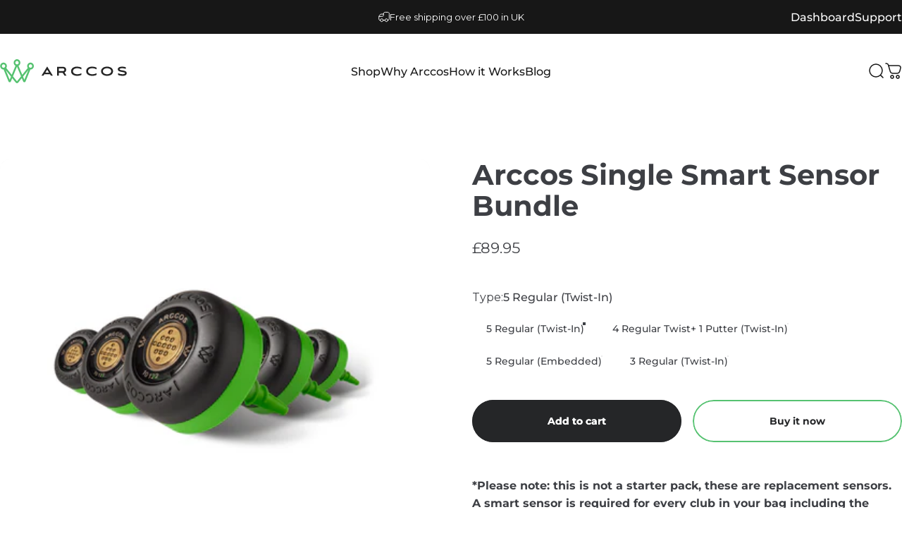

--- FILE ---
content_type: text/html; charset=utf-8
request_url: https://uk.arccosgolf.com/products/arccos-caddie-single-smart-sensor-bundle
body_size: 44417
content:
<!doctype html>
<html class="no-js" lang="en" dir="ltr">
<head><link rel="shortcut icon" href="//uk.arccosgolf.com/cdn/shop/files/fav.png?crop=center&height=32&v=1764592137&width=32" type="image/png" /><script>window.performance && window.performance.mark && window.performance.mark('shopify.content_for_header.start');</script><meta name="google-site-verification" content="SPqJ08_j0radkju9zmNzcJVkr_SYOOGWubGQJB4xTzE">
<meta id="shopify-digital-wallet" name="shopify-digital-wallet" content="/21998923/digital_wallets/dialog">
<meta name="shopify-checkout-api-token" content="5a6a3d20e3bc0bd56a2b66ae7c443787">
<meta id="in-context-paypal-metadata" data-shop-id="21998923" data-venmo-supported="false" data-environment="production" data-locale="en_US" data-paypal-v4="true" data-currency="GBP">
<link rel="alternate" type="application/json+oembed" href="https://uk.arccosgolf.com/products/arccos-caddie-single-smart-sensor-bundle.oembed">
<script async="async" src="/checkouts/internal/preloads.js?locale=en-GB"></script>
<link rel="preconnect" href="https://shop.app" crossorigin="anonymous">
<script async="async" src="https://shop.app/checkouts/internal/preloads.js?locale=en-GB&shop_id=21998923" crossorigin="anonymous"></script>
<script id="apple-pay-shop-capabilities" type="application/json">{"shopId":21998923,"countryCode":"GB","currencyCode":"GBP","merchantCapabilities":["supports3DS"],"merchantId":"gid:\/\/shopify\/Shop\/21998923","merchantName":"Arccos Golf","requiredBillingContactFields":["postalAddress","email","phone"],"requiredShippingContactFields":["postalAddress","email","phone"],"shippingType":"shipping","supportedNetworks":["visa","maestro","masterCard","amex","discover","elo"],"total":{"type":"pending","label":"Arccos Golf","amount":"1.00"},"shopifyPaymentsEnabled":true,"supportsSubscriptions":true}</script>
<script id="shopify-features" type="application/json">{"accessToken":"5a6a3d20e3bc0bd56a2b66ae7c443787","betas":["rich-media-storefront-analytics"],"domain":"uk.arccosgolf.com","predictiveSearch":true,"shopId":21998923,"locale":"en"}</script>
<script>var Shopify = Shopify || {};
Shopify.shop = "arccos-golf-uk.myshopify.com";
Shopify.locale = "en";
Shopify.currency = {"active":"GBP","rate":"1.0"};
Shopify.country = "GB";
Shopify.theme = {"name":"MAIN v2.2.0 - New Year - 5 Jan 25 AH","id":183584751997,"schema_name":"Arccos Golf","schema_version":"2.2.1","theme_store_id":null,"role":"main"};
Shopify.theme.handle = "null";
Shopify.theme.style = {"id":null,"handle":null};
Shopify.cdnHost = "uk.arccosgolf.com/cdn";
Shopify.routes = Shopify.routes || {};
Shopify.routes.root = "/";</script>
<script type="module">!function(o){(o.Shopify=o.Shopify||{}).modules=!0}(window);</script>
<script>!function(o){function n(){var o=[];function n(){o.push(Array.prototype.slice.apply(arguments))}return n.q=o,n}var t=o.Shopify=o.Shopify||{};t.loadFeatures=n(),t.autoloadFeatures=n()}(window);</script>
<script>
  window.ShopifyPay = window.ShopifyPay || {};
  window.ShopifyPay.apiHost = "shop.app\/pay";
  window.ShopifyPay.redirectState = null;
</script>
<script id="shop-js-analytics" type="application/json">{"pageType":"product"}</script>
<script defer="defer" async type="module" src="//uk.arccosgolf.com/cdn/shopifycloud/shop-js/modules/v2/client.init-shop-cart-sync_BT-GjEfc.en.esm.js"></script>
<script defer="defer" async type="module" src="//uk.arccosgolf.com/cdn/shopifycloud/shop-js/modules/v2/chunk.common_D58fp_Oc.esm.js"></script>
<script defer="defer" async type="module" src="//uk.arccosgolf.com/cdn/shopifycloud/shop-js/modules/v2/chunk.modal_xMitdFEc.esm.js"></script>
<script type="module">
  await import("//uk.arccosgolf.com/cdn/shopifycloud/shop-js/modules/v2/client.init-shop-cart-sync_BT-GjEfc.en.esm.js");
await import("//uk.arccosgolf.com/cdn/shopifycloud/shop-js/modules/v2/chunk.common_D58fp_Oc.esm.js");
await import("//uk.arccosgolf.com/cdn/shopifycloud/shop-js/modules/v2/chunk.modal_xMitdFEc.esm.js");

  window.Shopify.SignInWithShop?.initShopCartSync?.({"fedCMEnabled":true,"windoidEnabled":true});

</script>
<script>
  window.Shopify = window.Shopify || {};
  if (!window.Shopify.featureAssets) window.Shopify.featureAssets = {};
  window.Shopify.featureAssets['shop-js'] = {"shop-cart-sync":["modules/v2/client.shop-cart-sync_DZOKe7Ll.en.esm.js","modules/v2/chunk.common_D58fp_Oc.esm.js","modules/v2/chunk.modal_xMitdFEc.esm.js"],"init-fed-cm":["modules/v2/client.init-fed-cm_B6oLuCjv.en.esm.js","modules/v2/chunk.common_D58fp_Oc.esm.js","modules/v2/chunk.modal_xMitdFEc.esm.js"],"shop-cash-offers":["modules/v2/client.shop-cash-offers_D2sdYoxE.en.esm.js","modules/v2/chunk.common_D58fp_Oc.esm.js","modules/v2/chunk.modal_xMitdFEc.esm.js"],"shop-login-button":["modules/v2/client.shop-login-button_QeVjl5Y3.en.esm.js","modules/v2/chunk.common_D58fp_Oc.esm.js","modules/v2/chunk.modal_xMitdFEc.esm.js"],"pay-button":["modules/v2/client.pay-button_DXTOsIq6.en.esm.js","modules/v2/chunk.common_D58fp_Oc.esm.js","modules/v2/chunk.modal_xMitdFEc.esm.js"],"shop-button":["modules/v2/client.shop-button_DQZHx9pm.en.esm.js","modules/v2/chunk.common_D58fp_Oc.esm.js","modules/v2/chunk.modal_xMitdFEc.esm.js"],"avatar":["modules/v2/client.avatar_BTnouDA3.en.esm.js"],"init-windoid":["modules/v2/client.init-windoid_CR1B-cfM.en.esm.js","modules/v2/chunk.common_D58fp_Oc.esm.js","modules/v2/chunk.modal_xMitdFEc.esm.js"],"init-shop-for-new-customer-accounts":["modules/v2/client.init-shop-for-new-customer-accounts_C_vY_xzh.en.esm.js","modules/v2/client.shop-login-button_QeVjl5Y3.en.esm.js","modules/v2/chunk.common_D58fp_Oc.esm.js","modules/v2/chunk.modal_xMitdFEc.esm.js"],"init-shop-email-lookup-coordinator":["modules/v2/client.init-shop-email-lookup-coordinator_BI7n9ZSv.en.esm.js","modules/v2/chunk.common_D58fp_Oc.esm.js","modules/v2/chunk.modal_xMitdFEc.esm.js"],"init-shop-cart-sync":["modules/v2/client.init-shop-cart-sync_BT-GjEfc.en.esm.js","modules/v2/chunk.common_D58fp_Oc.esm.js","modules/v2/chunk.modal_xMitdFEc.esm.js"],"shop-toast-manager":["modules/v2/client.shop-toast-manager_DiYdP3xc.en.esm.js","modules/v2/chunk.common_D58fp_Oc.esm.js","modules/v2/chunk.modal_xMitdFEc.esm.js"],"init-customer-accounts":["modules/v2/client.init-customer-accounts_D9ZNqS-Q.en.esm.js","modules/v2/client.shop-login-button_QeVjl5Y3.en.esm.js","modules/v2/chunk.common_D58fp_Oc.esm.js","modules/v2/chunk.modal_xMitdFEc.esm.js"],"init-customer-accounts-sign-up":["modules/v2/client.init-customer-accounts-sign-up_iGw4briv.en.esm.js","modules/v2/client.shop-login-button_QeVjl5Y3.en.esm.js","modules/v2/chunk.common_D58fp_Oc.esm.js","modules/v2/chunk.modal_xMitdFEc.esm.js"],"shop-follow-button":["modules/v2/client.shop-follow-button_CqMgW2wH.en.esm.js","modules/v2/chunk.common_D58fp_Oc.esm.js","modules/v2/chunk.modal_xMitdFEc.esm.js"],"checkout-modal":["modules/v2/client.checkout-modal_xHeaAweL.en.esm.js","modules/v2/chunk.common_D58fp_Oc.esm.js","modules/v2/chunk.modal_xMitdFEc.esm.js"],"shop-login":["modules/v2/client.shop-login_D91U-Q7h.en.esm.js","modules/v2/chunk.common_D58fp_Oc.esm.js","modules/v2/chunk.modal_xMitdFEc.esm.js"],"lead-capture":["modules/v2/client.lead-capture_BJmE1dJe.en.esm.js","modules/v2/chunk.common_D58fp_Oc.esm.js","modules/v2/chunk.modal_xMitdFEc.esm.js"],"payment-terms":["modules/v2/client.payment-terms_Ci9AEqFq.en.esm.js","modules/v2/chunk.common_D58fp_Oc.esm.js","modules/v2/chunk.modal_xMitdFEc.esm.js"]};
</script>
<script>(function() {
  var isLoaded = false;
  function asyncLoad() {
    if (isLoaded) return;
    isLoaded = true;
    var urls = ["https:\/\/cdn.shopify.com\/s\/files\/1\/2199\/8923\/t\/37\/assets\/code804768409.js?shop=arccos-golf-uk.myshopify.com","https:\/\/cdn.shopify.com\/s\/files\/1\/2199\/8923\/t\/37\/assets\/build1202991281.js?shop=arccos-golf-uk.myshopify.com","https:\/\/storage.nfcube.com\/instafeed-96551ce46471d997751d6be9f8c0df89.js?shop=arccos-golf-uk.myshopify.com"];
    for (var i = 0; i < urls.length; i++) {
      var s = document.createElement('script');
      s.type = 'text/javascript';
      s.async = true;
      s.src = urls[i];
      var x = document.getElementsByTagName('script')[0];
      x.parentNode.insertBefore(s, x);
    }
  };
  if(window.attachEvent) {
    window.attachEvent('onload', asyncLoad);
  } else {
    window.addEventListener('load', asyncLoad, false);
  }
})();</script>
<script id="__st">var __st={"a":21998923,"offset":0,"reqid":"1a47a13b-38e1-42b2-823c-cb537ac85d0e-1769298309","pageurl":"uk.arccosgolf.com\/products\/arccos-caddie-single-smart-sensor-bundle","u":"ea0ba8f3d07a","p":"product","rtyp":"product","rid":4865743257670};</script>
<script>window.ShopifyPaypalV4VisibilityTracking = true;</script>
<script id="captcha-bootstrap">!function(){'use strict';const t='contact',e='account',n='new_comment',o=[[t,t],['blogs',n],['comments',n],[t,'customer']],c=[[e,'customer_login'],[e,'guest_login'],[e,'recover_customer_password'],[e,'create_customer']],r=t=>t.map((([t,e])=>`form[action*='/${t}']:not([data-nocaptcha='true']) input[name='form_type'][value='${e}']`)).join(','),a=t=>()=>t?[...document.querySelectorAll(t)].map((t=>t.form)):[];function s(){const t=[...o],e=r(t);return a(e)}const i='password',u='form_key',d=['recaptcha-v3-token','g-recaptcha-response','h-captcha-response',i],f=()=>{try{return window.sessionStorage}catch{return}},m='__shopify_v',_=t=>t.elements[u];function p(t,e,n=!1){try{const o=window.sessionStorage,c=JSON.parse(o.getItem(e)),{data:r}=function(t){const{data:e,action:n}=t;return t[m]||n?{data:e,action:n}:{data:t,action:n}}(c);for(const[e,n]of Object.entries(r))t.elements[e]&&(t.elements[e].value=n);n&&o.removeItem(e)}catch(o){console.error('form repopulation failed',{error:o})}}const l='form_type',E='cptcha';function T(t){t.dataset[E]=!0}const w=window,h=w.document,L='Shopify',v='ce_forms',y='captcha';let A=!1;((t,e)=>{const n=(g='f06e6c50-85a8-45c8-87d0-21a2b65856fe',I='https://cdn.shopify.com/shopifycloud/storefront-forms-hcaptcha/ce_storefront_forms_captcha_hcaptcha.v1.5.2.iife.js',D={infoText:'Protected by hCaptcha',privacyText:'Privacy',termsText:'Terms'},(t,e,n)=>{const o=w[L][v],c=o.bindForm;if(c)return c(t,g,e,D).then(n);var r;o.q.push([[t,g,e,D],n]),r=I,A||(h.body.append(Object.assign(h.createElement('script'),{id:'captcha-provider',async:!0,src:r})),A=!0)});var g,I,D;w[L]=w[L]||{},w[L][v]=w[L][v]||{},w[L][v].q=[],w[L][y]=w[L][y]||{},w[L][y].protect=function(t,e){n(t,void 0,e),T(t)},Object.freeze(w[L][y]),function(t,e,n,w,h,L){const[v,y,A,g]=function(t,e,n){const i=e?o:[],u=t?c:[],d=[...i,...u],f=r(d),m=r(i),_=r(d.filter((([t,e])=>n.includes(e))));return[a(f),a(m),a(_),s()]}(w,h,L),I=t=>{const e=t.target;return e instanceof HTMLFormElement?e:e&&e.form},D=t=>v().includes(t);t.addEventListener('submit',(t=>{const e=I(t);if(!e)return;const n=D(e)&&!e.dataset.hcaptchaBound&&!e.dataset.recaptchaBound,o=_(e),c=g().includes(e)&&(!o||!o.value);(n||c)&&t.preventDefault(),c&&!n&&(function(t){try{if(!f())return;!function(t){const e=f();if(!e)return;const n=_(t);if(!n)return;const o=n.value;o&&e.removeItem(o)}(t);const e=Array.from(Array(32),(()=>Math.random().toString(36)[2])).join('');!function(t,e){_(t)||t.append(Object.assign(document.createElement('input'),{type:'hidden',name:u})),t.elements[u].value=e}(t,e),function(t,e){const n=f();if(!n)return;const o=[...t.querySelectorAll(`input[type='${i}']`)].map((({name:t})=>t)),c=[...d,...o],r={};for(const[a,s]of new FormData(t).entries())c.includes(a)||(r[a]=s);n.setItem(e,JSON.stringify({[m]:1,action:t.action,data:r}))}(t,e)}catch(e){console.error('failed to persist form',e)}}(e),e.submit())}));const S=(t,e)=>{t&&!t.dataset[E]&&(n(t,e.some((e=>e===t))),T(t))};for(const o of['focusin','change'])t.addEventListener(o,(t=>{const e=I(t);D(e)&&S(e,y())}));const B=e.get('form_key'),M=e.get(l),P=B&&M;t.addEventListener('DOMContentLoaded',(()=>{const t=y();if(P)for(const e of t)e.elements[l].value===M&&p(e,B);[...new Set([...A(),...v().filter((t=>'true'===t.dataset.shopifyCaptcha))])].forEach((e=>S(e,t)))}))}(h,new URLSearchParams(w.location.search),n,t,e,['guest_login'])})(!0,!0)}();</script>
<script integrity="sha256-4kQ18oKyAcykRKYeNunJcIwy7WH5gtpwJnB7kiuLZ1E=" data-source-attribution="shopify.loadfeatures" defer="defer" src="//uk.arccosgolf.com/cdn/shopifycloud/storefront/assets/storefront/load_feature-a0a9edcb.js" crossorigin="anonymous"></script>
<script crossorigin="anonymous" defer="defer" src="//uk.arccosgolf.com/cdn/shopifycloud/storefront/assets/shopify_pay/storefront-65b4c6d7.js?v=20250812"></script>
<script data-source-attribution="shopify.dynamic_checkout.dynamic.init">var Shopify=Shopify||{};Shopify.PaymentButton=Shopify.PaymentButton||{isStorefrontPortableWallets:!0,init:function(){window.Shopify.PaymentButton.init=function(){};var t=document.createElement("script");t.src="https://uk.arccosgolf.com/cdn/shopifycloud/portable-wallets/latest/portable-wallets.en.js",t.type="module",document.head.appendChild(t)}};
</script>
<script data-source-attribution="shopify.dynamic_checkout.buyer_consent">
  function portableWalletsHideBuyerConsent(e){var t=document.getElementById("shopify-buyer-consent"),n=document.getElementById("shopify-subscription-policy-button");t&&n&&(t.classList.add("hidden"),t.setAttribute("aria-hidden","true"),n.removeEventListener("click",e))}function portableWalletsShowBuyerConsent(e){var t=document.getElementById("shopify-buyer-consent"),n=document.getElementById("shopify-subscription-policy-button");t&&n&&(t.classList.remove("hidden"),t.removeAttribute("aria-hidden"),n.addEventListener("click",e))}window.Shopify?.PaymentButton&&(window.Shopify.PaymentButton.hideBuyerConsent=portableWalletsHideBuyerConsent,window.Shopify.PaymentButton.showBuyerConsent=portableWalletsShowBuyerConsent);
</script>
<script>
  function portableWalletsCleanup(e){e&&e.src&&console.error("Failed to load portable wallets script "+e.src);var t=document.querySelectorAll("shopify-accelerated-checkout .shopify-payment-button__skeleton, shopify-accelerated-checkout-cart .wallet-cart-button__skeleton"),e=document.getElementById("shopify-buyer-consent");for(let e=0;e<t.length;e++)t[e].remove();e&&e.remove()}function portableWalletsNotLoadedAsModule(e){e instanceof ErrorEvent&&"string"==typeof e.message&&e.message.includes("import.meta")&&"string"==typeof e.filename&&e.filename.includes("portable-wallets")&&(window.removeEventListener("error",portableWalletsNotLoadedAsModule),window.Shopify.PaymentButton.failedToLoad=e,"loading"===document.readyState?document.addEventListener("DOMContentLoaded",window.Shopify.PaymentButton.init):window.Shopify.PaymentButton.init())}window.addEventListener("error",portableWalletsNotLoadedAsModule);
</script>

<script type="module" src="https://uk.arccosgolf.com/cdn/shopifycloud/portable-wallets/latest/portable-wallets.en.js" onError="portableWalletsCleanup(this)" crossorigin="anonymous"></script>
<script nomodule>
  document.addEventListener("DOMContentLoaded", portableWalletsCleanup);
</script>

<link id="shopify-accelerated-checkout-styles" rel="stylesheet" media="screen" href="https://uk.arccosgolf.com/cdn/shopifycloud/portable-wallets/latest/accelerated-checkout-backwards-compat.css" crossorigin="anonymous">
<style id="shopify-accelerated-checkout-cart">
        #shopify-buyer-consent {
  margin-top: 1em;
  display: inline-block;
  width: 100%;
}

#shopify-buyer-consent.hidden {
  display: none;
}

#shopify-subscription-policy-button {
  background: none;
  border: none;
  padding: 0;
  text-decoration: underline;
  font-size: inherit;
  cursor: pointer;
}

#shopify-subscription-policy-button::before {
  box-shadow: none;
}

      </style>

<script>window.performance && window.performance.mark && window.performance.mark('shopify.content_for_header.end');</script>

  



<!-- Global site tag (gtag.js) - Google Analytics -->
<script async src="https://www.googletagmanager.com/gtag/js?id=UA-50163865-1"></script>
<script>
  window.dataLayer = window.dataLayer || [];
  function gtag(){dataLayer.push(arguments);}
  gtag('js', new Date());

  gtag('config', 'UA-50163865-1');
</script>
<!-- Global site tag (gtag.js) - Google Analytics -->

<!-- Google tag (gtag.js) -->
<script async src="https://www.googletagmanager.com/gtag/js?id=G-EY2MJMEVKC"></script>

<!-- Google tag (gtag.js) -->
<script async src="https://www.googletagmanager.com/gtag/js?id=AW-774109081"></script>

<script>
  window.dataLayer = window.dataLayer || [];
  function gtag(){dataLayer.push(arguments);}
  gtag('js', new Date());

  gtag('config', 'AW-774109081');
</script>

<script>
  window.dataLayer = window.dataLayer || [];
  function gtag(){dataLayer.push(arguments);}
  gtag('js', new Date());

  gtag('config', 'G-EY2MJMEVKC');
</script>

<!-- Facebook Tag -->
<meta name="facebook-domain-verification" content="k197othlku5f5w4l1d66ar39fy370h" />
<meta name="facebook-domain-verification" content="m3u2lasfel949zqhxl6euuntbgwmev" />
<!-- Facebook Tag -->

<!-- Site Verifications -->
<meta name="google-site-verification" content="fTIdwvESNS4_6_yruA8poEzDlY6CGhRpF9W79QdDnag" />
<meta name="ahrefs-site-verification" content="0faed7931bd94907c1a1bc7bd5fcbbdaab90779dfd3f279f47599087a7c786d5">
<meta name="google-site-verification" content="bCDNxQ6wKNhab6ZEEwKDtIy77dk3mzN_lzMYGoAQjzo" />

<!-- KONETIQ CODE / DO NOT REMOVE -->
<!-- Loading script asynchronously -->
<script type="text/javascript">
    (function(a,b,c,d){
    a='https://tags.tiqcdn.com/utag/clarivoy/arccos/prod/utag.js';
    b=document;c='script';d=b.createElement(c);d.src=a;d.type='text/java'+c;d.async=true;
    a=b.getElementsByTagName(c)[0];a.parentNode.insertBefore(d,a);
    })();
</script>
<!-- END KONETIQ CODE -->

<script>
  
  SCAPPShop = {};
    
</script>
<script src="//uk.arccosgolf.com/cdn/shop/t/80/assets/sca-pp-initial.js?v=101995312769742038291767630559" type="text/javascript"></script>

<!--START reviews.io-->

<script src="https://widget.reviews.co.uk/product/dist.js"></script>
<script src="https://widget.reviews.co.uk/rating-snippet/dist.js"></script>
<link rel="stylesheet" href="https://widget.reviews.co.uk/rating-snippet/dist.css" />
<script>
  ratingSnippet("ruk_rating_snippet",{
    store: "arccosgolf.com",
    color: "#5eb445",
    linebreak: false,
    // text: "Reviews"
  });
</script>


  <!-- Google Consent Mode V2 Consentmo -->
  <script>
  window.consentmo_gcm_initial_state = "";
  window.consentmo_gcm_state = "";
  window.consentmo_gcm_security_storage = "";
  window.consentmo_gcm_ad_storage = "";
  window.consentmo_gcm_analytics_storage = "";
  window.consentmo_gcm_functionality_storage = "";
  window.consentmo_gcm_personalization_storage = "";
  window.consentmo_gcm_ads_data_redaction = "";
  window.consentmo_gcm_url_passthrough = "";
  window.consentmo_gcm_data_layer_name = "";

  // Google Consent Mode V2 integration script from Consentmo GDPR
  window.isenseRules = {};
  window.isenseRules.gcm = {
      gcmVersion: 2,
      integrationVersion: 3,
      customChanges: false,
      consentUpdated: false,
      initialState: 7,
      isCustomizationEnabled: false,
      adsDataRedaction: true,
      urlPassthrough: false,
      dataLayer: 'dataLayer',
      categories: { ad_personalization: "marketing", ad_storage: "marketing", ad_user_data: "marketing", analytics_storage: "analytics", functionality_storage: "functionality", personalization_storage: "functionality", security_storage: "strict"},
      storage: { ad_personalization: "false", ad_storage: "false", ad_user_data: "false", analytics_storage: "false", functionality_storage: "false", personalization_storage: "false", security_storage: "false", wait_for_update: 2000 }
  };
  if(window.consentmo_gcm_state !== null && window.consentmo_gcm_state !== "" && window.consentmo_gcm_state !== "0") {
      window.isenseRules.gcm.isCustomizationEnabled = true;
      window.isenseRules.gcm.initialState = window.consentmo_gcm_initial_state === null || window.consentmo_gcm_initial_state.trim() === "" ? window.isenseRules.gcm.initialState : window.consentmo_gcm_initial_state;
      window.isenseRules.gcm.categories.ad_storage = window.consentmo_gcm_ad_storage === null || window.consentmo_gcm_ad_storage.trim() === "" ? window.isenseRules.gcm.categories.ad_storage : window.consentmo_gcm_ad_storage;
      window.isenseRules.gcm.categories.ad_user_data = window.consentmo_gcm_ad_storage === null || window.consentmo_gcm_ad_storage.trim() === "" ? window.isenseRules.gcm.categories.ad_user_data : window.consentmo_gcm_ad_storage;
      window.isenseRules.gcm.categories.ad_personalization = window.consentmo_gcm_ad_storage === null || window.consentmo_gcm_ad_storage.trim() === "" ? window.isenseRules.gcm.categories.ad_personalization : window.consentmo_gcm_ad_storage;
      window.isenseRules.gcm.categories.analytics_storage = window.consentmo_gcm_analytics_storage === null || window.consentmo_gcm_analytics_storage.trim() === "" ? window.isenseRules.gcm.categories.analytics_storage : window.consentmo_gcm_analytics_storage;
      window.isenseRules.gcm.categories.functionality_storage = window.consentmo_gcm_functionality_storage === null || window.consentmo_gcm_functionality_storage.trim() === "" ? window.isenseRules.gcm.categories.functionality_storage : window.consentmo_gcm_functionality_storage;
      window.isenseRules.gcm.categories.personalization_storage = window.consentmo_gcm_personalization_storage === null || window.consentmo_gcm_personalization_storage.trim() === "" ? window.isenseRules.gcm.categories.personalization_storage : window.consentmo_gcm_personalization_storage;
      window.isenseRules.gcm.categories.security_storage = window.consentmo_gcm_security_storage === null || window.consentmo_gcm_security_storage.trim() === "" ? window.isenseRules.gcm.categories.security_storage : window.consentmo_gcm_security_storage;
      window.isenseRules.gcm.urlPassthrough = window.consentmo_gcm_url_passthrough === null || window.consentmo_gcm_url_passthrough.trim() === "" ? window.isenseRules.gcm.urlPassthrough : window.consentmo_gcm_url_passthrough;
      window.isenseRules.gcm.adsDataRedaction = window.consentmo_gcm_ads_data_redaction === null || window.consentmo_gcm_ads_data_redaction.trim() === "" ? window.isenseRules.gcm.adsDataRedaction : window.consentmo_gcm_ads_data_redaction;
      window.isenseRules.gcm.dataLayer = window.consentmo_gcm_data_layer_name === null || window.consentmo_gcm_data_layer_name.trim() === "" ? window.isenseRules.gcm.dataLayer : window.consentmo_gcm_data_layer_name;
  }
  window.isenseRules.initializeGcm = function (rules) {
      if(window.isenseRules.gcm.isCustomizationEnabled) {
          rules.initialState = window.isenseRules.gcm.initialState;
          rules.urlPassthrough = window.isenseRules.gcm.urlPassthrough === true || window.isenseRules.gcm.urlPassthrough === 'true';
          rules.adsDataRedaction = window.isenseRules.gcm.adsDataRedaction === true || window.isenseRules.gcm.adsDataRedaction === 'true';
      }

      let initialState = parseInt(rules.initialState);
      let marketingBlocked = initialState === 0 || initialState === 2 || initialState === 5 || initialState === 7;
      let analyticsBlocked = initialState === 0 || initialState === 3 || initialState === 6 || initialState === 7;
      let functionalityBlocked = initialState === 4 || initialState === 5 || initialState === 6 || initialState === 7;

      let consentStatus = (document.cookie.match(/(^| )cookieconsent_status=([^;]+)/) || [])[2] || null;
      let gdprCache = localStorage.getItem('gdprCache') ? JSON.parse(localStorage.getItem('gdprCache')) : null;
      if (consentStatus && gdprCache && typeof gdprCache.updatedPreferences !== "undefined") {
          let updatedPreferences = gdprCache.updatedPreferences;
          marketingBlocked = parseInt(updatedPreferences.indexOf('marketing')) > -1;
          analyticsBlocked = parseInt(updatedPreferences.indexOf('analytics')) > -1;
          functionalityBlocked = parseInt(updatedPreferences.indexOf('functionality')) > -1;
      }

      Object.entries(rules.categories).forEach(category => {
          if(rules.storage.hasOwnProperty(category[0])) {
              switch(category[1]) {
                  case 'strict':
                      rules.storage[category[0]] = "granted";
                      break;
                  case 'marketing':
                      rules.storage[category[0]] = marketingBlocked ? "denied" : "granted";
                      break;
                  case 'analytics':
                      rules.storage[category[0]] = analyticsBlocked ? "denied" : "granted";
                      break;
                  case 'functionality':
                      rules.storage[category[0]] = functionalityBlocked ? "denied" : "granted";
                      break;
              }
          }
      });
      rules.consentUpdated = true;
      isenseRules.gcm = rules;
  }

  /*
   * Options:
   * - true: set default consent for all regions
   * - false: set default consent when the cookie bar active
   */
  const isSetDefaultConsent = false;

  window[window.isenseRules.gcm.dataLayer] = window[window.isenseRules.gcm.dataLayer] || [];
  function gtag() { window[window.isenseRules.gcm.dataLayer].push(arguments); }

  if (isSetDefaultConsent) {
      // Editable
      gtag("consent", "default", {
          ad_storage: "denied",
          ad_personalization: "denied",
          ad_user_data: "denied",
          analytics_storage: "denied",
          functionality_storage: "denied",
          personalization_storage: "denied",
          security_storage: "granted",
          wait_for_update: 2000
      });
      gtag("set", "ads_data_redaction", false);
      gtag("set", "url_passthrough", false);
  }

  function csmConsentGcm() {
      /*
      * initialState acceptable values:
      * 0 - Set both ad_storage and analytics_storage to denied
      * 1 - Set all categories to granted
      * 2 - Set only ad_storage to denied
      * 3 - Set only analytics_storage to denied
      * 4 - Set only functionality_storage to denied
      * 5 - Set both ad_storage and functionality_storage to denied
      * 6 - Set both analytics_storage and functionality_storage to denied
      * 7 - Set all categories to denied
      */
      window.isenseRules.initializeGcm({
          ...window.isenseRules.gcm,
          adsDataRedaction: true,
          urlPassthrough: false,
          initialState: 7
      });

      gtag("consent", (!isSetDefaultConsent ? "default" : "update"), isenseRules.gcm.storage);
      isenseRules.gcm.adsDataRedaction && gtag("set", "ads_data_redaction", isenseRules.gcm.adsDataRedaction);
      isenseRules.gcm.urlPassthrough && gtag("set", "url_passthrough", isenseRules.gcm.urlPassthrough);
  }

  let isInitConsentmoSignal = true;
  document.addEventListener("consentmoSignal", function(e) {
      if (isInitConsentmoSignal) {
          csmConsentGcm();
          isInitConsentmoSignal = false;
      }
  });
</script>

<!-- Geolizr-Redirect -->
<script>
  document.addEventListener('geolizr.init', () => {
    Geolizr.redirectFilter = function (redirect, targetUrlObject, helper) {
      let discount = helper.cookies.get('discount_code');
      if (discount) {
        debugger;
        helper.cookies.remove('discount_code');
        let redirectParam = '';
        if (location.pathname !== '/') {
          redirectParam = '?redirect=' + encodeURIComponent(location.pathname);
        }
        let path = '/discount/' + discount + redirectParam;
        targetUrlObject.url = redirect.url.replace('/%path%', path);
      }
      return true;
    };
  });
</script>
<!-- Geolizr-Redirect -->
<meta charset="utf-8">
  <meta http-equiv="X-UA-Compatible" content="IE=edge,chrome=1">
  <meta name="viewport" content="width=device-width,initial-scale=1">
  <meta name="theme-color" content="#252628">
  <link rel="canonical" href="https://uk.arccosgolf.com/products/arccos-caddie-single-smart-sensor-bundle">
<link rel="alternate" href="https://www.arccosgolf.com/products/arccos-caddie-single-smart-sensor-bundle" hreflang="en-us">
<link rel="alternate" href="https://uk.arccosgolf.com/products/arccos-caddie-single-smart-sensor-bundle" hreflang="en-gb">
<link rel="alternate" href="https://eu.arccosgolf.com/products/arccos-caddie-single-smart-sensor-bundle" hreflang="en">
<link rel="alternate" href="https://jp.arccosgolf.com/products/arccos-caddie-single-smart-sensor-bundle" hreflang="ja-jp">
<link rel="alternate" href="https://ca.arccosgolf.com/products/arccos-caddie-single-smart-sensor-bundle" hreflang="en-ca">
<link rel="alternate" href="https://au.arccosgolf.com/products/arccos-caddie-single-smart-sensor-bundle" hreflang="en-au">

  <link rel="preconnect" href="https://cdn.shopify.com" crossorigin>
  <link rel="preconnect" href="https://fonts.shopifycdn.com" crossorigin>
  
  <link rel="dns-prefetch" href="https://ajax.googleapis.com">
  <link rel="dns-prefetch" href="https://maps.googleapis.com">
  <link rel="dns-prefetch" href="https://maps.gstatic.com">
  

  <title>Arccos Single Smart Sensor Bundle &ndash; Arccos Golf</title><meta name="description" content="  *Please note: this is not a starter pack, these are replacement sensors. A smart sensor is required for every club in your bag including the putter to use the Arccos system. Member Free Sensor ProgramAn initiative designed to ensure that annual members never have to worry about the cost of additional sensors. Whether"><meta property="og:site_name" content="Arccos Golf">
<meta property="og:url" content="https://uk.arccosgolf.com/products/arccos-caddie-single-smart-sensor-bundle">
<meta property="og:title" content="Arccos Single Smart Sensor Bundle">
<meta property="og:type" content="product">
<meta property="og:description" content="  *Please note: this is not a starter pack, these are replacement sensors. A smart sensor is required for every club in your bag including the putter to use the Arccos system. Member Free Sensor ProgramAn initiative designed to ensure that annual members never have to worry about the cost of additional sensors. Whether"><meta property="og:image" content="http://uk.arccosgolf.com/cdn/shop/files/SingleSensorBundle-1.png?v=1728475740">
  <meta property="og:image:secure_url" content="https://uk.arccosgolf.com/cdn/shop/files/SingleSensorBundle-1.png?v=1728475740">
  <meta property="og:image:width" content="1200">
  <meta property="og:image:height" content="1200"><meta name="twitter:site" content="@https://x.com/arccosgolf">
<meta name="twitter:card" content="summary_large_image">
<meta name="twitter:title" content="Arccos Single Smart Sensor Bundle">
<meta name="twitter:description" content="  *Please note: this is not a starter pack, these are replacement sensors. A smart sensor is required for every club in your bag including the putter to use the Arccos system. Member Free Sensor ProgramAn initiative designed to ensure that annual members never have to worry about the cost of additional sensors. Whether">
<style>@font-face {
  font-family: Montserrat;
  font-weight: 400;
  font-style: normal;
  font-display: swap;
  src: url("//uk.arccosgolf.com/cdn/fonts/montserrat/montserrat_n4.81949fa0ac9fd2021e16436151e8eaa539321637.woff2") format("woff2"),
       url("//uk.arccosgolf.com/cdn/fonts/montserrat/montserrat_n4.a6c632ca7b62da89c3594789ba828388aac693fe.woff") format("woff");
}
@font-face {
  font-family: Montserrat;
  font-weight: 500;
  font-style: normal;
  font-display: swap;
  src: url("//uk.arccosgolf.com/cdn/fonts/montserrat/montserrat_n5.07ef3781d9c78c8b93c98419da7ad4fbeebb6635.woff2") format("woff2"),
       url("//uk.arccosgolf.com/cdn/fonts/montserrat/montserrat_n5.adf9b4bd8b0e4f55a0b203cdd84512667e0d5e4d.woff") format("woff");
}
@font-face {
  font-family: Montserrat;
  font-weight: 700;
  font-style: normal;
  font-display: swap;
  src: url("//uk.arccosgolf.com/cdn/fonts/montserrat/montserrat_n7.3c434e22befd5c18a6b4afadb1e3d77c128c7939.woff2") format("woff2"),
       url("//uk.arccosgolf.com/cdn/fonts/montserrat/montserrat_n7.5d9fa6e2cae713c8fb539a9876489d86207fe957.woff") format("woff");
}
@font-face {
  font-family: Montserrat;
  font-weight: 400;
  font-style: italic;
  font-display: swap;
  src: url("//uk.arccosgolf.com/cdn/fonts/montserrat/montserrat_i4.5a4ea298b4789e064f62a29aafc18d41f09ae59b.woff2") format("woff2"),
       url("//uk.arccosgolf.com/cdn/fonts/montserrat/montserrat_i4.072b5869c5e0ed5b9d2021e4c2af132e16681ad2.woff") format("woff");
}
@font-face {
  font-family: Montserrat;
  font-weight: 700;
  font-style: italic;
  font-display: swap;
  src: url("//uk.arccosgolf.com/cdn/fonts/montserrat/montserrat_i7.a0d4a463df4f146567d871890ffb3c80408e7732.woff2") format("woff2"),
       url("//uk.arccosgolf.com/cdn/fonts/montserrat/montserrat_i7.f6ec9f2a0681acc6f8152c40921d2a4d2e1a2c78.woff") format("woff");
}
:root {
    /*! General */
    --color-base-text: 61 63 68;
    --color-base-highlight: 86 194 113;
    --color-base-background: 255 255 255;
    --color-base-button: 37 38 40;
    --color-base-button-gradient: #252628;
    --color-base-button-text: 255 255 255;
    --color-keyboard-focus: 11 97 205;
    --color-shadow: 86 194 113;
    --color-price: 61 63 68;
    --color-sale-price: 61 63 68;
    --color-sale-price-line: 160 173 183;
    --color-sale-tag: 0 0 0;
    --color-sale-tag-text: 255 255 255;
    --color-rating: 86 194 113;
    --color-placeholder: 250 250 250;
    --color-success-text: 86 194 113;
    --color-success-background: 215 255 225;
    --color-error-text: 190 18 60;
    --color-error-background: 255 241 242;
    --color-info-text: 190 18 60;
    --color-info-background: 255 251 235;
    
    /*! Menu and drawers */
    --color-drawer-text: 61 63 68;
    --color-drawer-background: 255 255 255;
    --color-drawer-button-background: 61 63 68;
    --color-drawer-button-gradient: #3d3f44;
    --color-drawer-button-text: 255 255 255;
    --color-drawer-overlay: 23 23 23;

    /*! Product card */
    --card-radius: var(--rounded-card);
    --card-border-width: 0.0rem;
    --card-border-opacity: 0.0;
    --card-shadow-opacity: 0.1;
    --card-shadow-horizontal-offset: 0.0rem;
    --card-shadow-vertical-offset: 0.0rem;

    /*! Buttons */
    --buttons-radius: var(--rounded-button);
    --buttons-border-width: 2px;
    --buttons-border-opacity: 1.0;
    --buttons-shadow-opacity: 0.0;
    --buttons-shadow-horizontal-offset: 0px;
    --buttons-shadow-vertical-offset: 0px;

    /*! Inputs */
    --inputs-radius: var(--rounded-input);
    --inputs-border-width: 0px;
    --inputs-border-opacity: 0.65;

    /*! Spacing */
    --sp-0d5: 0.125rem;
    --sp-1: 0.25rem;
    --sp-1d5: 0.375rem;
    --sp-2: 0.5rem;
    --sp-2d5: 0.625rem;
    --sp-3: 0.75rem;
    --sp-3d5: 0.875rem;
    --sp-4: 1rem;
    --sp-4d5: 1.125rem;
    --sp-5: 1.25rem;
    --sp-5d5: 1.375rem;
    --sp-6: 1.5rem;
    --sp-6d5: 1.625rem;
    --sp-7: 1.75rem;
    --sp-7d5: 1.875rem;
    --sp-8: 2rem;
    --sp-8d5: 2.125rem;
    --sp-9: 2.25rem;
    --sp-9d5: 2.375rem;
    --sp-10: 2.5rem;
    --sp-10d5: 2.625rem;
    --sp-11: 2.75rem;
    --sp-12: 3rem;
    --sp-13: 3.25rem;
    --sp-14: 3.5rem;
    --sp-15: 3.875rem;
    --sp-16: 4rem;
    --sp-18: 4.5rem;
    --sp-20: 5rem;
    --sp-23: 5.625rem;
    --sp-24: 6rem;
    --sp-28: 7rem;
    --sp-32: 8rem;
    --sp-36: 9rem;
    --sp-40: 10rem;
    --sp-44: 11rem;
    --sp-48: 12rem;
    --sp-52: 13rem;
    --sp-56: 14rem;
    --sp-60: 15rem;
    --sp-64: 16rem;
    --sp-68: 17rem;
    --sp-72: 18rem;
    --sp-80: 20rem;
    --sp-96: 24rem;
    --sp-100: 32rem;

    /*! Font family */
    --font-heading-family: Montserrat, sans-serif;
    --font-heading-style: normal;
    --font-heading-weight: 400;
    --font-heading-line-height: 1;
    --font-heading-letter-spacing: -0.03em;
    

    --font-body-family: Montserrat, sans-serif;
    --font-body-style: normal;
    --font-body-weight: 400;
    --font-body-line-height: 1.2;
    --font-body-letter-spacing: 0.0em;

    --font-navigation-family: var(--font-body-family);
    --font-navigation-size: clamp(0.875rem, 0.748rem + 0.3174vw, 1.125rem);
    --font-navigation-weight: 500;
    

    --font-button-family: var(--font-body-family);
    --font-button-size: clamp(0.75rem, 0.8115rem + 0.1587vw, 0.875rem);
    --font-button-weight: 600;
    

    --font-product-family: var(--font-body-family);
    --font-product-size: clamp(1.0rem, 0.873rem + 0.3175vw, 1.25rem);
    --font-product-weight: 500;
    

    /*! Font size */
    --text-3xs: 0.625rem;
    --text-2xs: 0.6875rem;
    --text-xs: 0.75rem;
    --text-2sm: 0.8125rem;
    --text-sm: 0.875rem;
    --text-base: 1.0rem;
    --text-lg: 1.125rem;
    --text-xl: 1.25rem;
    --text-2xl: 1.5rem;
    --text-3xl: 1.875rem;
    --text-4xl: 2.25rem;
    --text-5xl: 3.0rem;
    --text-6xl: 3.75rem;
    --text-7xl: 4.5rem;
    --text-8xl: 6.0rem;

    /*! Layout */
    --page-width: 2000px;
    --gap-padding: clamp(var(--sp-5), 2.526vw, var(--sp-12));
    --grid-gap: clamp(40px, 20vw, 60px);
    --page-padding: var(--sp-5);
    --page-container: min(calc(100vw - var(--scrollbar-width, 0px) - var(--page-padding) * 2), var(--page-width));
    --rounded-button: 3.75rem;
    --rounded-input: 0.75rem;
    --rounded-card: clamp(var(--sp-2d5), 1.053vw, var(--sp-5));
    --rounded-block: clamp(var(--sp-2d5), 1.053vw, var(--sp-5));

    /*! Other */
    --icon-weight: 1.5px;
  }

  @media screen and (min-width: 1024px) {
    :root {
      --page-padding: var(--sp-9);
    }
  }

  @media screen and (min-width: 1280px) {
    :root {
      --gap-padding: var(--sp-12);
      --page-padding: var(--sp-12);
      --page-container: min(calc(100vw - var(--scrollbar-width, 0px) - var(--page-padding) * 2), max(var(--page-width), 1280px));
    }
  }

  @media screen and (min-width: 1536px) {
    :root {
      --page-padding: max(var(--sp-12), 50vw - var(--scrollbar-width, 0px)/2 - var(--page-width)/2);
    }
  }
</style>
  <link rel="preload" as="font" href="//uk.arccosgolf.com/cdn/fonts/montserrat/montserrat_n4.81949fa0ac9fd2021e16436151e8eaa539321637.woff2" type="font/woff2" crossorigin>
  

  <link rel="preload" as="font" href="//uk.arccosgolf.com/cdn/fonts/montserrat/montserrat_n4.81949fa0ac9fd2021e16436151e8eaa539321637.woff2" type="font/woff2" crossorigin>
  
<link href="//uk.arccosgolf.com/cdn/shop/t/80/assets/theme.css?v=94332847691031025171767630559" rel="stylesheet" type="text/css" media="all" /><link href="//uk.arccosgolf.com/cdn/shop/t/80/assets/video-modal.css?v=108605919304789180161767630559" rel="stylesheet" type="text/css" media="all" />

  <link rel="stylesheet" href="//uk.arccosgolf.com/cdn/shop/t/80/assets/apps.css?v=29688187751263203551767630559" media="print" fetchpriority="low" onload="this.media='all'">

  <script src="//uk.arccosgolf.com/cdn/shop/t/80/assets/vendor.js?v=79043080513321960351767630559" defer="defer"></script>
  <script src="//uk.arccosgolf.com/cdn/shop/t/80/assets/theme.js?v=92647692992622420841767630559" defer="defer"></script>
  <script src="//uk.arccosgolf.com/cdn/shop/t/80/assets/analytics-events.js?v=46909670589044903701767630559" defer="defer"></script>
  <script src="//uk.arccosgolf.com/cdn/shop/t/80/assets/video-modal.js?v=37007481719491846911767630559" defer="defer"></script><script>
  document.documentElement.classList.replace('no-js', 'js');

  window.theme = window.theme || {};
  theme.routes = {
    shop_url: 'https://uk.arccosgolf.com',
    root_url: '/',
    cart_url: '/cart',
    cart_add_url: '/cart/add',
    cart_change_url: '/cart/change',
    cart_update_url: '/cart/update',
    search_url: '/search',
    predictive_search_url: '/search/suggest'
  };

  theme.variantStrings = {
    preOrder: "Pre-order",
    addToCart: "Add to cart",
    soldOut: "Sold Out",
    unavailable: "Unavailable",
    addToBundle: "Add to bundle",
    backInStock: "Notify me when it’s available"
  };

  theme.shippingCalculatorStrings = {
    error: "One or more errors occurred while retrieving the shipping rates:",
    notFound: "Sorry, we do not ship to your address.",
    oneResult: "There is one shipping rate for your address:",
    multipleResults: "There are multiple shipping rates for your address:"
  };

  theme.recipientFormStrings = {
    expanded: "Gift card recipient form expanded",
    collapsed: "Gift card recipient form collapsed"
  };

  theme.quickOrderListStrings = {
    itemsAdded: "[quantity] items added",
    itemAdded: "[quantity] item added",
    itemsRemoved: "[quantity] items removed",
    itemRemoved: "[quantity] item removed",
    viewCart: "View cart",
    each: "[money]\/ea",
    minError: "This item has a minimum of [min]",
    maxError: "This item has a maximum of [max]",
    stepError: "You can only add this item in increments of [step]"
  };

  theme.cartStrings = {
    error: `There was an error while updating your cart. Please try again.`,
    quantityError: `You can only add [quantity] of this item to your cart.`,
  };

  theme.dateStrings = {
    d: "d",
    day: "Day",
    days: "Days",
    h: "h",
    hour: "Hour",
    hours: "Hours",
    m: "m",
    minute: "Min",
    minutes: "Mins",
    s: "s",
    second: "Sec",
    seconds: "Secs"
  };theme.strings = {
    recentlyViewedEmpty: "Your recently viewed is empty.",
    close: "Close",
    next: "Next",
    previous: "Previous",
    qrImageAlt: "QR code — scan to redeem gift card"
  };

  theme.settings = {
    moneyFormat: "\u003cspan class=money\u003e £{{amount}}\u003c\/span\u003e",
    moneyWithCurrencyFormat: "\u003cspan class=money\u003e£ {{amount}} GBP\u003c\/span\u003e",
    currencyCodeEnabled: false,
    externalLinksNewTab: false,
    cartType: "drawer",
    isCartTemplate: false,
    pswpModule: "\/\/uk.arccosgolf.com\/cdn\/shop\/t\/80\/assets\/photoswipe.min.js?v=41760041872977459911767630559",
    themeName: 'Concept',
    themeVersion: '4.2.0',
    agencyId: ''
  };// We save the product ID in local storage to be eventually used for recently viewed section
    try {
      const recentlyViewedProducts = new Set(JSON.parse(window.localStorage.getItem(`${theme.settings.themeName}:recently-viewed`) || '[]'));

      recentlyViewedProducts.delete(4865743257670); // Delete first to re-move the product
      recentlyViewedProducts.add(4865743257670);

      window.localStorage.setItem(`${theme.settings.themeName}:recently-viewed`, JSON.stringify(Array.from(recentlyViewedProducts.values()).reverse()));
    } catch (e) {
      // Safari in private mode does not allow setting item, we silently fail
    }</script>
<!-- BEGIN app block: shopify://apps/consentmo-gdpr/blocks/gdpr_cookie_consent/4fbe573f-a377-4fea-9801-3ee0858cae41 -->


<!-- END app block --><!-- BEGIN app block: shopify://apps/geolizr/blocks/geolizr/aef0b9c9-52b7-4101-afe7-e3014ff137aa --><!-- BEGIN app snippet: geolizr-init --><script>
/* polyfill for startswith */
if (!String.prototype.startsWith) { String.prototype.startsWith = function(searchString, position) { position = position || 0; return this.indexOf(searchString, position) === position; }; }
</script>
<script type="module" src="https://cdn.shopify.com/extensions/019bdd25-bf9a-7af7-b27b-45fdb9dbecf3/api-geolizr-163/assets/geolizr-lib.js"></script>

<script>
    let checkVersion = 20231201;
    if(typeof window.Geolizr !== "undefined" && window.Geolizr.version !== checkVersion) {
        throw new Error("old Geolizr detected");
    }

    if(typeof window.Geolizr === "undefined") {
        window.Geolizr = {};
        window.Geolizr.currencyDynamicCountry = false;
        window.Geolizr.version = checkVersion;
        window.Geolizr.foundOldVersion = false;
        window.Geolizr.waitforMoneyFormat = true;
    }

    // save geolizr-lib-class.js url to the sessionStorage
    sessionStorage.setItem('geolizr_lib_url', "");
    if(typeof window.Geolizr.events === "undefined") Geolizr.events = {};
    if(typeof window.Geolizr.geolizrEvents === "undefined") Geolizr.geolizrEvents = [];

    window.Geolizr.config = function(config) {
        window.Geolizr.currency_widget_enabled = config.currency_widget_enabled === "true" || false;
        window.Geolizr.shopCurrency = 'GBP';
        window.Geolizr.shopifyFormatMoneySet = false;
        window.Geolizr.observeElements = [];
    };

    
    
    
    window.Geolizr.moneyFormats = {};
    

    window.Geolizr.shopifyCurrencyList = [];
    window.Geolizr.shopifyCurrency = {};
    window.Geolizr.shopifyCurrencyListIndex = {};
    let setShopifyCurrencyToGeolizr = function() {
        let GeolizrEachCurrency = {};
        
        GeolizrEachCurrency = {
            "iso_code": "AUD",
            "name": "Australian Dollar",
            "symbol": "$",
            "shop_currency": false
        };
        if(GeolizrEachCurrency.shop_currency) {
            window.Geolizr.shopifyCurrency = GeolizrEachCurrency;
        }
        window.Geolizr.shopifyCurrencyList.push(GeolizrEachCurrency);
        window.Geolizr.shopifyCurrencyListIndex[GeolizrEachCurrency.iso_code] = window.Geolizr.shopifyCurrencyList.indexOf(GeolizrEachCurrency);
        
        GeolizrEachCurrency = {
            "iso_code": "CAD",
            "name": "Canadian Dollar",
            "symbol": "$",
            "shop_currency": false
        };
        if(GeolizrEachCurrency.shop_currency) {
            window.Geolizr.shopifyCurrency = GeolizrEachCurrency;
        }
        window.Geolizr.shopifyCurrencyList.push(GeolizrEachCurrency);
        window.Geolizr.shopifyCurrencyListIndex[GeolizrEachCurrency.iso_code] = window.Geolizr.shopifyCurrencyList.indexOf(GeolizrEachCurrency);
        
        GeolizrEachCurrency = {
            "iso_code": "EUR",
            "name": "Euro",
            "symbol": "€",
            "shop_currency": false
        };
        if(GeolizrEachCurrency.shop_currency) {
            window.Geolizr.shopifyCurrency = GeolizrEachCurrency;
        }
        window.Geolizr.shopifyCurrencyList.push(GeolizrEachCurrency);
        window.Geolizr.shopifyCurrencyListIndex[GeolizrEachCurrency.iso_code] = window.Geolizr.shopifyCurrencyList.indexOf(GeolizrEachCurrency);
        
        GeolizrEachCurrency = {
            "iso_code": "GBP",
            "name": "British Pound",
            "symbol": "£",
            "shop_currency": true
        };
        if(GeolizrEachCurrency.shop_currency) {
            window.Geolizr.shopifyCurrency = GeolizrEachCurrency;
        }
        window.Geolizr.shopifyCurrencyList.push(GeolizrEachCurrency);
        window.Geolizr.shopifyCurrencyListIndex[GeolizrEachCurrency.iso_code] = window.Geolizr.shopifyCurrencyList.indexOf(GeolizrEachCurrency);
        
        GeolizrEachCurrency = {
            "iso_code": "NZD",
            "name": "New Zealand Dollar",
            "symbol": "$",
            "shop_currency": false
        };
        if(GeolizrEachCurrency.shop_currency) {
            window.Geolizr.shopifyCurrency = GeolizrEachCurrency;
        }
        window.Geolizr.shopifyCurrencyList.push(GeolizrEachCurrency);
        window.Geolizr.shopifyCurrencyListIndex[GeolizrEachCurrency.iso_code] = window.Geolizr.shopifyCurrencyList.indexOf(GeolizrEachCurrency);
        
        GeolizrEachCurrency = {
            "iso_code": "SGD",
            "name": "Singapore Dollar",
            "symbol": "$",
            "shop_currency": false
        };
        if(GeolizrEachCurrency.shop_currency) {
            window.Geolizr.shopifyCurrency = GeolizrEachCurrency;
        }
        window.Geolizr.shopifyCurrencyList.push(GeolizrEachCurrency);
        window.Geolizr.shopifyCurrencyListIndex[GeolizrEachCurrency.iso_code] = window.Geolizr.shopifyCurrencyList.indexOf(GeolizrEachCurrency);
        
    }

    setShopifyCurrencyToGeolizr();

    

    /* Service Aliase */
    window.Geolizr.activateFreegeoip = window.Geolizr.activateIpStackProvider;
    window.Geolizr.requestLocaleRootUrl = "\/";
    window.Geolizr.addSystemEventListener = function(name, callback) {
        if (typeof window.Geolizr.realInit !== 'undefined') {
            window.Geolizr.realInit(function($) {
                callback({jquery: $});
            })
        } else {
            window.Geolizr.geolizrEvents.push(new CustomEvent(name));
            document.addEventListener(name, callback);
        }
    };

    window.Geolizr.addEventListener = function(name, callback, priority) {
        if(typeof priority == "undefined") priority = 100;
        if(typeof window.Geolizr.realAddEventListener === "undefined") {
            if (!window.Geolizr.events[name]) Geolizr.events[name] = [];
            window.Geolizr.events[name].push({callback: callback, priority: priority});
        } else {
            window.Geolizr.realAddEventListener(name, callback, priority);
        }
    };

    window.Geolizr.getGeoData = function(callback) {
        if(typeof window.Geolizr.realGetGeoData === "undefined") {
            window.Geolizr.addEventListener('geolizr.init', function() {
                window.Geolizr.getGeoData(callback);
            }, 200)
        } else {
            window.Geolizr.realGetGeoData(callback);
        }
    };

    window.Geolizr.init = function(callback, priority) {
        if(typeof window.Geolizr.realInit === "undefined")
            window.Geolizr.addEventListener("geolizr.init", callback, priority);
        else
            window.Geolizr.realInit(callback, priority);
    };


    window.Geolizr.notification_widget_enabled = false;
    window.Geolizr.popup_widget_enabled = false;
    window.Geolizr.api_widget_enabled = false;
    window.Geolizr.currency_widget_enabled = false;
    window.Geolizr.redirect_widget_enabled = true;

    window.Geolizr.enables = {
        'notification_widget_enabled': window.Geolizr.notification_widget_enabled,
        'popup_widget_enabled': window.Geolizr.popup_widget_enabled,
        'api_widget_enabled': window.Geolizr.api_widget_enabled,
        'currency_widget_enabled': window.Geolizr.currency_widget_enabled,
        'redirect_widget_enabled': window.Geolizr.redirect_widget_enabled
    };

    if(window.Geolizr.popup_widget_enabled || window.Geolizr.notification_widget_enabled || window.Geolizr.currency_widget_enabled) {
        
        window.Geolizr.geolizrCssFile = "";
        
    }

</script>

<style>
    .geolizr-currency-switch-wrapper {
        visibility: hidden;
    }

    #geolizr-notification {
        position: fixed !important;
        top: 0 !important;
        left: 0 !important;
        margin: 0 !important;
        padding: 0 !important;
        width: 100% !important;
        height: auto !important;
        min-height: 0 !important;
        max-height: none !important;
        z-index: 10000000 !important
    }

    #geolizr-notification>#geolizr-notification-message-wrapper {
        text-align: center !important;
        width: 100% !important;
        padding: 10px;
        -webkit-box-shadow: 10px 10px 5px 0 rgba(143, 143, 143, .35);
        -moz-box-shadow: 10px 10px 5px 0 rgba(143, 143, 143, .35);
        box-shadow: 10px 10px 5px 0 rgba(143, 143, 143, .35)
    }

    #geolizr-dismiss-notification {
        box-sizing: content-box;
        padding: 5px !important;
        margin: 0 !important;
        position: absolute !important;
        top: 12px !important;
        right: 12px !important;
        text-decoration: none !important;
        font-family: Arial, serif ! important;
        height: 15px !important;
        border-radius: 15px;
        width: 15px !important;
        line-height: 16px;
        font-size: 20px;
        font-weight: 700;
        cursor: pointer;
        display: inline-block
    }

    .geolizr-popup-background {
        display: block !important;
        position: fixed;
        top: 0;
        left: 0;
        right: 0;
        bottom: 0;
        height: 100%;
        width: 100%;
        z-index: 10000005 !important
    }

    .geolizr-popup {
        position: fixed !important;
        width: 560px !important;
        height: 400px !important;
        z-index: 10000010 !important;
        border: 1px solid grey
    }

    .geolizr-popup.gp-center {
        top: 50% !important;
        left: 50% !important;
        margin-top: -200px !important;
        margin-left: -280px !important
    }

    .geolizr-popup.gp-mobile {
        width: 84% !important;
        height: 84% !important;
        top: 0 !important;
        left: 0 !important;
        margin: 8%
    }

    #geolizr-popup-content-iframe {
        width: 100% !important;
        height: 100% !important;
        border: 0
    }

    .slideInDown {
        -webkit-animation-name: slideInDown;
        animation-name: slideInDown;
        -webkit-animation-duration: 1s;
        animation-duration: 1s;
        -webkit-animation-fill-mode: both;
        animation-fill-mode: both;
    }

    @-webkit-keyframes slideInDown {
        0% {
            -webkit-transform: translateY(-100%);
            transform: translateY(-100%);
            visibility: visible;
        }

        100% {
            -webkit-transform: translateY(0);
            transform: translateY(0);
        }
    }

    @keyframes slideInDown {
        0% {
            -webkit-transform: translateY(-100%);
            transform: translateY(-100%);
            visibility: visible;
        }

        100% {
            -webkit-transform: translateY(0);
            transform: translateY(0);
        }
    }

    .geolizr-currency-switch-wrapper.geolizr-absolute-auto {
        z-index: 10000000;
        position: fixed
    }

    .geolizr-currency-switch-wrapper {
        z-index: 10000000 !important;
        height: 20px;
        width: 85px;
        position: relative
    }

    .geolizr-currency-switcher {
        padding: 1px 10px;
        margin: 0;
        width: 85px;
        height: 30px;
        border-radius: 4px;
        box-sizing: border-box;
    }

    .geolizr-currency-links {
        overflow: scroll;
        overflow-x: hidden;
        border-radius: 4px;
        padding: 5px 10px;
        margin: 0;
        list-style: none;
        line-height: 1.42857143;
        background-color: #fff;
        width: 82px;
        max-height: 200px;
        display: none
    }

    .geolizr-currency-switch-wrapper .geolizr-currency-links-up {
        bottom: 30px;
        position: absolute
    }

    .geolizr-currency-switch-wrapper .geolizr-currency-links-down {
        top: 30px;
        position: absolute
    }

    li.geolizr-currency-list-li {
        float: none !important;
        margin: 0 !important;
        padding: 0 0 0 10px
    }

    .geolizr-currency-list-link {
        white-space: nowrap
    }

    .geolizr-currency-link i,
    .geolizr-currency-list-link i {
        width: 16px !important;
        height: 11px
    }

    [class^="famfamfam-flag"] {
        display: inline-block;
        width: 16px;
        height: 11px;
        line-height: 11px;
        background-size: cover;
    }

    .geolizr-currency-switcher-value {
        width: 42px;
        min-width: 42px;
        max-width: 42px;
        display: inline-block;
        text-align: left
    }

    .geolizr-currency-switcher-arrow-down,
    .geolizr-currency-switcher-arrow-up {
        content: "s";
        position: absolute;
        right: 5px;
        top: 5px;
        width: 14px;
        height: 14px;
        margin: 0
    }

    .geolizr-currency-switcher-arrow-down,
    .geolizr-currency-switcher-arrow-up {
        transition: transform .2s ease-in-out;
        content: "";
        background-image: url("data:image/svg+xml;charset=UTF-8,%3csvg xmlns='http://www.w3.org/2000/svg' viewBox='0 0 14.0 14.0' height='14.0px' width='14.0px' style='position: absolute;'%3e%3cpath d='M1 4.5 L7.0 10.5 L13.0 4.5' fill='transparent' stroke='%23000' stroke-width='1px'%3e%3c/path%3e%3c/svg%3e");
    }

    .open .geolizr-currency-switcher-arrow-down,
    .geolizr-currency-switcher-arrow-up {
        transform: rotate(180deg)
    }

    .open .geolizr-currency-switcher-arrow-up {
        transform: rotate(0deg)
    }

    .geolizr-selectable-currency {
        width: 42px;
        min-width: 42px;
        max-width: 42px;
        display: inline-block;
        text-align: left
    }

    .geolizr-shop-currency {
        width: 42px;
        min-width: 42px;
        max-width: 42px;
        display: inline-block
    }

    .geolizr-currency-link li {
        padding: 0;
        margin: 0
    }

    #geolizr-notification-spanner {
        width: 100% !important;
        line-height: 4px !important;
        height: 4px !important;
        min-height: 4px !important;
        max-height: 4px !important
    }

    body.geolizr-popup-open {
        overflow: hidden;
    }
</style><!-- END app snippet -->

<script>
    Geolizr.settings = {
        "redirect": "false" === "true",
        "api": "false" === "true",
        "currency": "false" === "true",
        "popup": "false" === "true",
        "notification": "false" === "true",
        "blockInPreview": "false" === "true"
    }
    Geolizr.theme = "";
    Geolizr.templateName = "product";
</script>





<!-- END app block --><script src="https://cdn.shopify.com/extensions/019be9e8-7389-72d2-90ad-753cce315171/consentmo-gdpr-595/assets/consentmo_cookie_consent.js" type="text/javascript" defer="defer"></script>
<link href="https://cdn.shopify.com/extensions/019bdd25-bf9a-7af7-b27b-45fdb9dbecf3/api-geolizr-163/assets/geolizr-lib.css" rel="stylesheet" type="text/css" media="all">
<link href="https://monorail-edge.shopifysvc.com" rel="dns-prefetch">
<script>(function(){if ("sendBeacon" in navigator && "performance" in window) {try {var session_token_from_headers = performance.getEntriesByType('navigation')[0].serverTiming.find(x => x.name == '_s').description;} catch {var session_token_from_headers = undefined;}var session_cookie_matches = document.cookie.match(/_shopify_s=([^;]*)/);var session_token_from_cookie = session_cookie_matches && session_cookie_matches.length === 2 ? session_cookie_matches[1] : "";var session_token = session_token_from_headers || session_token_from_cookie || "";function handle_abandonment_event(e) {var entries = performance.getEntries().filter(function(entry) {return /monorail-edge.shopifysvc.com/.test(entry.name);});if (!window.abandonment_tracked && entries.length === 0) {window.abandonment_tracked = true;var currentMs = Date.now();var navigation_start = performance.timing.navigationStart;var payload = {shop_id: 21998923,url: window.location.href,navigation_start,duration: currentMs - navigation_start,session_token,page_type: "product"};window.navigator.sendBeacon("https://monorail-edge.shopifysvc.com/v1/produce", JSON.stringify({schema_id: "online_store_buyer_site_abandonment/1.1",payload: payload,metadata: {event_created_at_ms: currentMs,event_sent_at_ms: currentMs}}));}}window.addEventListener('pagehide', handle_abandonment_event);}}());</script>
<script id="web-pixels-manager-setup">(function e(e,d,r,n,o){if(void 0===o&&(o={}),!Boolean(null===(a=null===(i=window.Shopify)||void 0===i?void 0:i.analytics)||void 0===a?void 0:a.replayQueue)){var i,a;window.Shopify=window.Shopify||{};var t=window.Shopify;t.analytics=t.analytics||{};var s=t.analytics;s.replayQueue=[],s.publish=function(e,d,r){return s.replayQueue.push([e,d,r]),!0};try{self.performance.mark("wpm:start")}catch(e){}var l=function(){var e={modern:/Edge?\/(1{2}[4-9]|1[2-9]\d|[2-9]\d{2}|\d{4,})\.\d+(\.\d+|)|Firefox\/(1{2}[4-9]|1[2-9]\d|[2-9]\d{2}|\d{4,})\.\d+(\.\d+|)|Chrom(ium|e)\/(9{2}|\d{3,})\.\d+(\.\d+|)|(Maci|X1{2}).+ Version\/(15\.\d+|(1[6-9]|[2-9]\d|\d{3,})\.\d+)([,.]\d+|)( \(\w+\)|)( Mobile\/\w+|) Safari\/|Chrome.+OPR\/(9{2}|\d{3,})\.\d+\.\d+|(CPU[ +]OS|iPhone[ +]OS|CPU[ +]iPhone|CPU IPhone OS|CPU iPad OS)[ +]+(15[._]\d+|(1[6-9]|[2-9]\d|\d{3,})[._]\d+)([._]\d+|)|Android:?[ /-](13[3-9]|1[4-9]\d|[2-9]\d{2}|\d{4,})(\.\d+|)(\.\d+|)|Android.+Firefox\/(13[5-9]|1[4-9]\d|[2-9]\d{2}|\d{4,})\.\d+(\.\d+|)|Android.+Chrom(ium|e)\/(13[3-9]|1[4-9]\d|[2-9]\d{2}|\d{4,})\.\d+(\.\d+|)|SamsungBrowser\/([2-9]\d|\d{3,})\.\d+/,legacy:/Edge?\/(1[6-9]|[2-9]\d|\d{3,})\.\d+(\.\d+|)|Firefox\/(5[4-9]|[6-9]\d|\d{3,})\.\d+(\.\d+|)|Chrom(ium|e)\/(5[1-9]|[6-9]\d|\d{3,})\.\d+(\.\d+|)([\d.]+$|.*Safari\/(?![\d.]+ Edge\/[\d.]+$))|(Maci|X1{2}).+ Version\/(10\.\d+|(1[1-9]|[2-9]\d|\d{3,})\.\d+)([,.]\d+|)( \(\w+\)|)( Mobile\/\w+|) Safari\/|Chrome.+OPR\/(3[89]|[4-9]\d|\d{3,})\.\d+\.\d+|(CPU[ +]OS|iPhone[ +]OS|CPU[ +]iPhone|CPU IPhone OS|CPU iPad OS)[ +]+(10[._]\d+|(1[1-9]|[2-9]\d|\d{3,})[._]\d+)([._]\d+|)|Android:?[ /-](13[3-9]|1[4-9]\d|[2-9]\d{2}|\d{4,})(\.\d+|)(\.\d+|)|Mobile Safari.+OPR\/([89]\d|\d{3,})\.\d+\.\d+|Android.+Firefox\/(13[5-9]|1[4-9]\d|[2-9]\d{2}|\d{4,})\.\d+(\.\d+|)|Android.+Chrom(ium|e)\/(13[3-9]|1[4-9]\d|[2-9]\d{2}|\d{4,})\.\d+(\.\d+|)|Android.+(UC? ?Browser|UCWEB|U3)[ /]?(15\.([5-9]|\d{2,})|(1[6-9]|[2-9]\d|\d{3,})\.\d+)\.\d+|SamsungBrowser\/(5\.\d+|([6-9]|\d{2,})\.\d+)|Android.+MQ{2}Browser\/(14(\.(9|\d{2,})|)|(1[5-9]|[2-9]\d|\d{3,})(\.\d+|))(\.\d+|)|K[Aa][Ii]OS\/(3\.\d+|([4-9]|\d{2,})\.\d+)(\.\d+|)/},d=e.modern,r=e.legacy,n=navigator.userAgent;return n.match(d)?"modern":n.match(r)?"legacy":"unknown"}(),u="modern"===l?"modern":"legacy",c=(null!=n?n:{modern:"",legacy:""})[u],f=function(e){return[e.baseUrl,"/wpm","/b",e.hashVersion,"modern"===e.buildTarget?"m":"l",".js"].join("")}({baseUrl:d,hashVersion:r,buildTarget:u}),m=function(e){var d=e.version,r=e.bundleTarget,n=e.surface,o=e.pageUrl,i=e.monorailEndpoint;return{emit:function(e){var a=e.status,t=e.errorMsg,s=(new Date).getTime(),l=JSON.stringify({metadata:{event_sent_at_ms:s},events:[{schema_id:"web_pixels_manager_load/3.1",payload:{version:d,bundle_target:r,page_url:o,status:a,surface:n,error_msg:t},metadata:{event_created_at_ms:s}}]});if(!i)return console&&console.warn&&console.warn("[Web Pixels Manager] No Monorail endpoint provided, skipping logging."),!1;try{return self.navigator.sendBeacon.bind(self.navigator)(i,l)}catch(e){}var u=new XMLHttpRequest;try{return u.open("POST",i,!0),u.setRequestHeader("Content-Type","text/plain"),u.send(l),!0}catch(e){return console&&console.warn&&console.warn("[Web Pixels Manager] Got an unhandled error while logging to Monorail."),!1}}}}({version:r,bundleTarget:l,surface:e.surface,pageUrl:self.location.href,monorailEndpoint:e.monorailEndpoint});try{o.browserTarget=l,function(e){var d=e.src,r=e.async,n=void 0===r||r,o=e.onload,i=e.onerror,a=e.sri,t=e.scriptDataAttributes,s=void 0===t?{}:t,l=document.createElement("script"),u=document.querySelector("head"),c=document.querySelector("body");if(l.async=n,l.src=d,a&&(l.integrity=a,l.crossOrigin="anonymous"),s)for(var f in s)if(Object.prototype.hasOwnProperty.call(s,f))try{l.dataset[f]=s[f]}catch(e){}if(o&&l.addEventListener("load",o),i&&l.addEventListener("error",i),u)u.appendChild(l);else{if(!c)throw new Error("Did not find a head or body element to append the script");c.appendChild(l)}}({src:f,async:!0,onload:function(){if(!function(){var e,d;return Boolean(null===(d=null===(e=window.Shopify)||void 0===e?void 0:e.analytics)||void 0===d?void 0:d.initialized)}()){var d=window.webPixelsManager.init(e)||void 0;if(d){var r=window.Shopify.analytics;r.replayQueue.forEach((function(e){var r=e[0],n=e[1],o=e[2];d.publishCustomEvent(r,n,o)})),r.replayQueue=[],r.publish=d.publishCustomEvent,r.visitor=d.visitor,r.initialized=!0}}},onerror:function(){return m.emit({status:"failed",errorMsg:"".concat(f," has failed to load")})},sri:function(e){var d=/^sha384-[A-Za-z0-9+/=]+$/;return"string"==typeof e&&d.test(e)}(c)?c:"",scriptDataAttributes:o}),m.emit({status:"loading"})}catch(e){m.emit({status:"failed",errorMsg:(null==e?void 0:e.message)||"Unknown error"})}}})({shopId: 21998923,storefrontBaseUrl: "https://uk.arccosgolf.com",extensionsBaseUrl: "https://extensions.shopifycdn.com/cdn/shopifycloud/web-pixels-manager",monorailEndpoint: "https://monorail-edge.shopifysvc.com/unstable/produce_batch",surface: "storefront-renderer",enabledBetaFlags: ["2dca8a86"],webPixelsConfigList: [{"id":"2170847613","configuration":"{\"accountId\":\"6c9ba29a-33e4-427b-a537-78d7357c5f62\",\"gaMeasurementId\":\"G-L6RJPETWN1\",\"gaApiSecret\":\"tYjaJa_MTlCwgPC-lwhg_g\",\"apiPrefix\":\"https:\\\/\\\/mai-pixel-378184369058.us-central1.run.app\",\"version\":\"1.0.6\"}","eventPayloadVersion":"v1","runtimeContext":"STRICT","scriptVersion":"124f28134afda6b61b0ee41ce033f8d5","type":"APP","apiClientId":250470957057,"privacyPurposes":["ANALYTICS","MARKETING","SALE_OF_DATA"],"dataSharingAdjustments":{"protectedCustomerApprovalScopes":["read_customer_address","read_customer_email","read_customer_name","read_customer_personal_data","read_customer_phone"]}},{"id":"1906246013","configuration":"{\"appSettingSchemaVersion\":\"2.0\",\"sdkUrl\":\"sdk.iad-05.braze.com\",\"sdkVersion\":\"5.4.0\",\"userTrackingBehavior\":\"on_visit\",\"apiKey\":\"e51f9c05-e7b8-4697-8778-5d6a949aa3b7\",\"shopDomain\":\"arccos-golf-uk.myshopify.com\",\"features\":\"WEB_SDK_FEATURE,ACCOUNT_LOGIN_FEATURE,VIEW_PRODUCTS_FEATURE,PURCHASE_COMMERCE_EVENTS_FEATURE,IN_BROWSER_MESSAGES_FEATURE\",\"appEmbedEnabled\":\"true\",\"selectedExternalId\":\"custom-id\",\"customIdEndpoint\":\"https:\\\/\\\/api.arccosgolf.com\\\/users\\\/braze\\\/external-id\",\"thirdPartyTagManagerEnabled\":\"false\"}","eventPayloadVersion":"v1","runtimeContext":"STRICT","scriptVersion":"c57d38160b86f32880eae344614ad1ec","type":"APP","apiClientId":4371083,"privacyPurposes":["ANALYTICS","MARKETING","SALE_OF_DATA"],"dataSharingAdjustments":{"protectedCustomerApprovalScopes":["read_customer_address","read_customer_email","read_customer_name","read_customer_personal_data","read_customer_phone"]}},{"id":"1505821053","configuration":"{\"publicKey\":\"pub_ada1c6d02bd22040674b\",\"apiUrl\":\"https:\\\/\\\/tracking.refersion.com\"}","eventPayloadVersion":"v1","runtimeContext":"STRICT","scriptVersion":"0fb80394591dba97de0fece487c9c5e4","type":"APP","apiClientId":147004,"privacyPurposes":["ANALYTICS","SALE_OF_DATA"],"dataSharingAdjustments":{"protectedCustomerApprovalScopes":["read_customer_email","read_customer_name","read_customer_personal_data"]}},{"id":"901513597","configuration":"{\"config\":\"{\\\"google_tag_ids\\\":[\\\"G-EY2MJMEVKC\\\",\\\"AW-774109081\\\",\\\"GT-PJWCZVSS\\\"],\\\"target_country\\\":\\\"ZZ\\\",\\\"gtag_events\\\":[{\\\"type\\\":\\\"begin_checkout\\\",\\\"action_label\\\":[\\\"G-EY2MJMEVKC\\\",\\\"AW-774109081\\\/Ok1TCNHqpM8aEJnvj_EC\\\"]},{\\\"type\\\":\\\"search\\\",\\\"action_label\\\":[\\\"G-EY2MJMEVKC\\\",\\\"AW-774109081\\\/vRyMCN3qpM8aEJnvj_EC\\\"]},{\\\"type\\\":\\\"view_item\\\",\\\"action_label\\\":[\\\"G-EY2MJMEVKC\\\",\\\"AW-774109081\\\/Akh-CNrqpM8aEJnvj_EC\\\",\\\"MC-TG7RLQQQN4\\\"]},{\\\"type\\\":\\\"purchase\\\",\\\"action_label\\\":[\\\"G-EY2MJMEVKC\\\",\\\"AW-774109081\\\/ZVMdCM7qpM8aEJnvj_EC\\\",\\\"MC-TG7RLQQQN4\\\",\\\"AW-774109081\\\/LJxLCOjp-5cYEJnvj_EC\\\"]},{\\\"type\\\":\\\"page_view\\\",\\\"action_label\\\":[\\\"G-EY2MJMEVKC\\\",\\\"AW-774109081\\\/MbnsCNfqpM8aEJnvj_EC\\\",\\\"MC-TG7RLQQQN4\\\"]},{\\\"type\\\":\\\"add_payment_info\\\",\\\"action_label\\\":[\\\"G-EY2MJMEVKC\\\",\\\"AW-774109081\\\/_h7lCODqpM8aEJnvj_EC\\\"]},{\\\"type\\\":\\\"add_to_cart\\\",\\\"action_label\\\":[\\\"G-EY2MJMEVKC\\\",\\\"AW-774109081\\\/lBDNCNTqpM8aEJnvj_EC\\\"]}],\\\"enable_monitoring_mode\\\":false}\"}","eventPayloadVersion":"v1","runtimeContext":"OPEN","scriptVersion":"b2a88bafab3e21179ed38636efcd8a93","type":"APP","apiClientId":1780363,"privacyPurposes":[],"dataSharingAdjustments":{"protectedCustomerApprovalScopes":["read_customer_address","read_customer_email","read_customer_name","read_customer_personal_data","read_customer_phone"]}},{"id":"165970301","eventPayloadVersion":"v1","runtimeContext":"LAX","scriptVersion":"1","type":"CUSTOM","privacyPurposes":["MARKETING"],"name":"Meta pixel (migrated)"},{"id":"shopify-app-pixel","configuration":"{}","eventPayloadVersion":"v1","runtimeContext":"STRICT","scriptVersion":"0450","apiClientId":"shopify-pixel","type":"APP","privacyPurposes":["ANALYTICS","MARKETING"]},{"id":"shopify-custom-pixel","eventPayloadVersion":"v1","runtimeContext":"LAX","scriptVersion":"0450","apiClientId":"shopify-pixel","type":"CUSTOM","privacyPurposes":["ANALYTICS","MARKETING"]}],isMerchantRequest: false,initData: {"shop":{"name":"Arccos Golf","paymentSettings":{"currencyCode":"GBP"},"myshopifyDomain":"arccos-golf-uk.myshopify.com","countryCode":"GB","storefrontUrl":"https:\/\/uk.arccosgolf.com"},"customer":null,"cart":null,"checkout":null,"productVariants":[{"price":{"amount":89.95,"currencyCode":"GBP"},"product":{"title":"Arccos Single Smart Sensor Bundle","vendor":"Arccos Golf","id":"4865743257670","untranslatedTitle":"Arccos Single Smart Sensor Bundle","url":"\/products\/arccos-caddie-single-smart-sensor-bundle","type":""},"id":"39252912275526","image":{"src":"\/\/uk.arccosgolf.com\/cdn\/shop\/files\/SingleSensorBundle-1.png?v=1728475740"},"sku":"80061","title":"5 Regular (Twist-In)","untranslatedTitle":"5 Regular (Twist-In)"},{"price":{"amount":89.95,"currencyCode":"GBP"},"product":{"title":"Arccos Single Smart Sensor Bundle","vendor":"Arccos Golf","id":"4865743257670","untranslatedTitle":"Arccos Single Smart Sensor Bundle","url":"\/products\/arccos-caddie-single-smart-sensor-bundle","type":""},"id":"39252912308294","image":{"src":"\/\/uk.arccosgolf.com\/cdn\/shop\/files\/SingleSensorBundle-2.png?v=1728474324"},"sku":"80067","title":"4 Regular Twist+ 1 Putter (Twist-In)","untranslatedTitle":"4 Regular Twist+ 1 Putter (Twist-In)"},{"price":{"amount":89.95,"currencyCode":"GBP"},"product":{"title":"Arccos Single Smart Sensor Bundle","vendor":"Arccos Golf","id":"4865743257670","untranslatedTitle":"Arccos Single Smart Sensor Bundle","url":"\/products\/arccos-caddie-single-smart-sensor-bundle","type":""},"id":"41076929724486","image":{"src":"\/\/uk.arccosgolf.com\/cdn\/shop\/files\/SingleSensorBundle-3.png?v=1728474371"},"sku":"BUNDLE-5E","title":"5 Regular (Embedded)","untranslatedTitle":"5 Regular (Embedded)"},{"price":{"amount":53.97,"currencyCode":"GBP"},"product":{"title":"Arccos Single Smart Sensor Bundle","vendor":"Arccos Golf","id":"4865743257670","untranslatedTitle":"Arccos Single Smart Sensor Bundle","url":"\/products\/arccos-caddie-single-smart-sensor-bundle","type":""},"id":"42046217355334","image":{"src":"\/\/uk.arccosgolf.com\/cdn\/shop\/files\/SingleSensorBundle-4_2ebdec56-a67a-4eb1-8ab1-277a22ae510f.png?v=1728474983"},"sku":"80062","title":"3 Regular (Twist-In)","untranslatedTitle":"3 Regular (Twist-In)"}],"purchasingCompany":null},},"https://uk.arccosgolf.com/cdn","fcfee988w5aeb613cpc8e4bc33m6693e112",{"modern":"","legacy":""},{"shopId":"21998923","storefrontBaseUrl":"https:\/\/uk.arccosgolf.com","extensionBaseUrl":"https:\/\/extensions.shopifycdn.com\/cdn\/shopifycloud\/web-pixels-manager","surface":"storefront-renderer","enabledBetaFlags":"[\"2dca8a86\"]","isMerchantRequest":"false","hashVersion":"fcfee988w5aeb613cpc8e4bc33m6693e112","publish":"custom","events":"[[\"page_viewed\",{}],[\"product_viewed\",{\"productVariant\":{\"price\":{\"amount\":89.95,\"currencyCode\":\"GBP\"},\"product\":{\"title\":\"Arccos Single Smart Sensor Bundle\",\"vendor\":\"Arccos Golf\",\"id\":\"4865743257670\",\"untranslatedTitle\":\"Arccos Single Smart Sensor Bundle\",\"url\":\"\/products\/arccos-caddie-single-smart-sensor-bundle\",\"type\":\"\"},\"id\":\"39252912275526\",\"image\":{\"src\":\"\/\/uk.arccosgolf.com\/cdn\/shop\/files\/SingleSensorBundle-1.png?v=1728475740\"},\"sku\":\"80061\",\"title\":\"5 Regular (Twist-In)\",\"untranslatedTitle\":\"5 Regular (Twist-In)\"}}]]"});</script><script>
  window.ShopifyAnalytics = window.ShopifyAnalytics || {};
  window.ShopifyAnalytics.meta = window.ShopifyAnalytics.meta || {};
  window.ShopifyAnalytics.meta.currency = 'GBP';
  var meta = {"product":{"id":4865743257670,"gid":"gid:\/\/shopify\/Product\/4865743257670","vendor":"Arccos Golf","type":"","handle":"arccos-caddie-single-smart-sensor-bundle","variants":[{"id":39252912275526,"price":8995,"name":"Arccos Single Smart Sensor Bundle - 5 Regular (Twist-In)","public_title":"5 Regular (Twist-In)","sku":"80061"},{"id":39252912308294,"price":8995,"name":"Arccos Single Smart Sensor Bundle - 4 Regular Twist+ 1 Putter (Twist-In)","public_title":"4 Regular Twist+ 1 Putter (Twist-In)","sku":"80067"},{"id":41076929724486,"price":8995,"name":"Arccos Single Smart Sensor Bundle - 5 Regular (Embedded)","public_title":"5 Regular (Embedded)","sku":"BUNDLE-5E"},{"id":42046217355334,"price":5397,"name":"Arccos Single Smart Sensor Bundle - 3 Regular (Twist-In)","public_title":"3 Regular (Twist-In)","sku":"80062"}],"remote":false},"page":{"pageType":"product","resourceType":"product","resourceId":4865743257670,"requestId":"1a47a13b-38e1-42b2-823c-cb537ac85d0e-1769298309"}};
  for (var attr in meta) {
    window.ShopifyAnalytics.meta[attr] = meta[attr];
  }
</script>
<script class="analytics">
  (function () {
    var customDocumentWrite = function(content) {
      var jquery = null;

      if (window.jQuery) {
        jquery = window.jQuery;
      } else if (window.Checkout && window.Checkout.$) {
        jquery = window.Checkout.$;
      }

      if (jquery) {
        jquery('body').append(content);
      }
    };

    var hasLoggedConversion = function(token) {
      if (token) {
        return document.cookie.indexOf('loggedConversion=' + token) !== -1;
      }
      return false;
    }

    var setCookieIfConversion = function(token) {
      if (token) {
        var twoMonthsFromNow = new Date(Date.now());
        twoMonthsFromNow.setMonth(twoMonthsFromNow.getMonth() + 2);

        document.cookie = 'loggedConversion=' + token + '; expires=' + twoMonthsFromNow;
      }
    }

    var trekkie = window.ShopifyAnalytics.lib = window.trekkie = window.trekkie || [];
    if (trekkie.integrations) {
      return;
    }
    trekkie.methods = [
      'identify',
      'page',
      'ready',
      'track',
      'trackForm',
      'trackLink'
    ];
    trekkie.factory = function(method) {
      return function() {
        var args = Array.prototype.slice.call(arguments);
        args.unshift(method);
        trekkie.push(args);
        return trekkie;
      };
    };
    for (var i = 0; i < trekkie.methods.length; i++) {
      var key = trekkie.methods[i];
      trekkie[key] = trekkie.factory(key);
    }
    trekkie.load = function(config) {
      trekkie.config = config || {};
      trekkie.config.initialDocumentCookie = document.cookie;
      var first = document.getElementsByTagName('script')[0];
      var script = document.createElement('script');
      script.type = 'text/javascript';
      script.onerror = function(e) {
        var scriptFallback = document.createElement('script');
        scriptFallback.type = 'text/javascript';
        scriptFallback.onerror = function(error) {
                var Monorail = {
      produce: function produce(monorailDomain, schemaId, payload) {
        var currentMs = new Date().getTime();
        var event = {
          schema_id: schemaId,
          payload: payload,
          metadata: {
            event_created_at_ms: currentMs,
            event_sent_at_ms: currentMs
          }
        };
        return Monorail.sendRequest("https://" + monorailDomain + "/v1/produce", JSON.stringify(event));
      },
      sendRequest: function sendRequest(endpointUrl, payload) {
        // Try the sendBeacon API
        if (window && window.navigator && typeof window.navigator.sendBeacon === 'function' && typeof window.Blob === 'function' && !Monorail.isIos12()) {
          var blobData = new window.Blob([payload], {
            type: 'text/plain'
          });

          if (window.navigator.sendBeacon(endpointUrl, blobData)) {
            return true;
          } // sendBeacon was not successful

        } // XHR beacon

        var xhr = new XMLHttpRequest();

        try {
          xhr.open('POST', endpointUrl);
          xhr.setRequestHeader('Content-Type', 'text/plain');
          xhr.send(payload);
        } catch (e) {
          console.log(e);
        }

        return false;
      },
      isIos12: function isIos12() {
        return window.navigator.userAgent.lastIndexOf('iPhone; CPU iPhone OS 12_') !== -1 || window.navigator.userAgent.lastIndexOf('iPad; CPU OS 12_') !== -1;
      }
    };
    Monorail.produce('monorail-edge.shopifysvc.com',
      'trekkie_storefront_load_errors/1.1',
      {shop_id: 21998923,
      theme_id: 183584751997,
      app_name: "storefront",
      context_url: window.location.href,
      source_url: "//uk.arccosgolf.com/cdn/s/trekkie.storefront.8d95595f799fbf7e1d32231b9a28fd43b70c67d3.min.js"});

        };
        scriptFallback.async = true;
        scriptFallback.src = '//uk.arccosgolf.com/cdn/s/trekkie.storefront.8d95595f799fbf7e1d32231b9a28fd43b70c67d3.min.js';
        first.parentNode.insertBefore(scriptFallback, first);
      };
      script.async = true;
      script.src = '//uk.arccosgolf.com/cdn/s/trekkie.storefront.8d95595f799fbf7e1d32231b9a28fd43b70c67d3.min.js';
      first.parentNode.insertBefore(script, first);
    };
    trekkie.load(
      {"Trekkie":{"appName":"storefront","development":false,"defaultAttributes":{"shopId":21998923,"isMerchantRequest":null,"themeId":183584751997,"themeCityHash":"5087310368012125947","contentLanguage":"en","currency":"GBP"},"isServerSideCookieWritingEnabled":true,"monorailRegion":"shop_domain","enabledBetaFlags":["65f19447"]},"Session Attribution":{},"S2S":{"facebookCapiEnabled":false,"source":"trekkie-storefront-renderer","apiClientId":580111}}
    );

    var loaded = false;
    trekkie.ready(function() {
      if (loaded) return;
      loaded = true;

      window.ShopifyAnalytics.lib = window.trekkie;

      var originalDocumentWrite = document.write;
      document.write = customDocumentWrite;
      try { window.ShopifyAnalytics.merchantGoogleAnalytics.call(this); } catch(error) {};
      document.write = originalDocumentWrite;

      window.ShopifyAnalytics.lib.page(null,{"pageType":"product","resourceType":"product","resourceId":4865743257670,"requestId":"1a47a13b-38e1-42b2-823c-cb537ac85d0e-1769298309","shopifyEmitted":true});

      var match = window.location.pathname.match(/checkouts\/(.+)\/(thank_you|post_purchase)/)
      var token = match? match[1]: undefined;
      if (!hasLoggedConversion(token)) {
        setCookieIfConversion(token);
        window.ShopifyAnalytics.lib.track("Viewed Product",{"currency":"GBP","variantId":39252912275526,"productId":4865743257670,"productGid":"gid:\/\/shopify\/Product\/4865743257670","name":"Arccos Single Smart Sensor Bundle - 5 Regular (Twist-In)","price":"89.95","sku":"80061","brand":"Arccos Golf","variant":"5 Regular (Twist-In)","category":"","nonInteraction":true,"remote":false},undefined,undefined,{"shopifyEmitted":true});
      window.ShopifyAnalytics.lib.track("monorail:\/\/trekkie_storefront_viewed_product\/1.1",{"currency":"GBP","variantId":39252912275526,"productId":4865743257670,"productGid":"gid:\/\/shopify\/Product\/4865743257670","name":"Arccos Single Smart Sensor Bundle - 5 Regular (Twist-In)","price":"89.95","sku":"80061","brand":"Arccos Golf","variant":"5 Regular (Twist-In)","category":"","nonInteraction":true,"remote":false,"referer":"https:\/\/uk.arccosgolf.com\/products\/arccos-caddie-single-smart-sensor-bundle"});
      }
    });


        var eventsListenerScript = document.createElement('script');
        eventsListenerScript.async = true;
        eventsListenerScript.src = "//uk.arccosgolf.com/cdn/shopifycloud/storefront/assets/shop_events_listener-3da45d37.js";
        document.getElementsByTagName('head')[0].appendChild(eventsListenerScript);

})();</script>
  <script>
  if (!window.ga || (window.ga && typeof window.ga !== 'function')) {
    window.ga = function ga() {
      (window.ga.q = window.ga.q || []).push(arguments);
      if (window.Shopify && window.Shopify.analytics && typeof window.Shopify.analytics.publish === 'function') {
        window.Shopify.analytics.publish("ga_stub_called", {}, {sendTo: "google_osp_migration"});
      }
      console.error("Shopify's Google Analytics stub called with:", Array.from(arguments), "\nSee https://help.shopify.com/manual/promoting-marketing/pixels/pixel-migration#google for more information.");
    };
    if (window.Shopify && window.Shopify.analytics && typeof window.Shopify.analytics.publish === 'function') {
      window.Shopify.analytics.publish("ga_stub_initialized", {}, {sendTo: "google_osp_migration"});
    }
  }
</script>
<script
  defer
  src="https://uk.arccosgolf.com/cdn/shopifycloud/perf-kit/shopify-perf-kit-3.0.4.min.js"
  data-application="storefront-renderer"
  data-shop-id="21998923"
  data-render-region="gcp-us-east1"
  data-page-type="product"
  data-theme-instance-id="183584751997"
  data-theme-name="Arccos Golf"
  data-theme-version="2.2.1"
  data-monorail-region="shop_domain"
  data-resource-timing-sampling-rate="10"
  data-shs="true"
  data-shs-beacon="true"
  data-shs-export-with-fetch="true"
  data-shs-logs-sample-rate="1"
  data-shs-beacon-endpoint="https://uk.arccosgolf.com/api/collect"
></script>
</head>

<body class="template-product" data-rounded-button="round" data-rounded-input="round-slight" data-rounded-block="round" data-rounded-card="round" data-button-hover="standard" data-lazy-image data-title-animation data-page-rendering>
  <a class="sr-only skip-link" href="#MainContent">Skip to content</a><loading-bar class="loading-bar block fixed top-0 left-0 w-full h-full overflow-hidden pointer-events-none"><svg class="icon icon-spinner icon-lg absolute animate-spin" viewBox="0 0 24 24" stroke="currentColor" fill="none" xmlns="http://www.w3.org/2000/svg">
      <path stroke-linecap="round" stroke-linejoin="round" d="M2 12C2 17.5228 6.47715 22 12 22C17.5228 22 22 17.5228 22 12C22 6.47715 17.5228 2 12 2"></path>
    </svg></loading-bar>
<mouse-cursor class="mouse-cursor z-50 fixed select-none flex items-center justify-center pointer-events-none rounded-full"> 
  <svg class="icon icon-cursor" stroke="currentColor" viewBox="0 0 40 40" fill="none" xmlns="http://www.w3.org/2000/svg">
    <path d="M10 30L30 10M10 10L30 30" stroke-width="2.5" stroke-linecap="round" stroke-linejoin="round"></path>
  </svg>
</mouse-cursor>
<!-- BEGIN sections: header-group -->
<div id="shopify-section-sections--26033668948349__announcement-bar" class="shopify-section shopify-section-group-header-group topbar-section"><style>
    :root {--topbar-height: var(--sp-12);}

    @media screen and (min-width: 1536px) {
      :root {--topbar-height: var(--sp-14);}
    }

    #shopify-section-sections--26033668948349__announcement-bar {
      --gradient-background: #171717;
      --color-background: 23 23 23;
      --color-foreground: 255 255 255;
      --color-highlight: 255 221 191;
    }
  </style><div class="topbar topbar--center page-width page-width--full section section--rounded relative grid py-0 h-full w-full items-center"><div class="announcement-bar h-full flex justify-center lg:justify-center relative">
        <announcement-bar
          id="Slider-sections--26033668948349__announcement-bar"
          class="announcement__slides"
          
            autoplay autoplay-speed="5"
          
        ><div
              class="announcement__slide flex h-full"
              
              
            ><div class="announcement__content flex items-center gap-2"><span class="announcement-icon hidden md:block"><svg class="icon icon-truck icon-xs stroke-1" viewBox="0 0 16 16" stroke="currentColor" fill="none" xmlns="http://www.w3.org/2000/svg">
      <path d="M6.66675 12.6667H9.33342M6.66675 12.6667C6.66675 13.7712 5.77132 14.6667 4.66675 14.6667C3.56218 14.6667 2.66675 13.7712 2.66675 12.6667M6.66675 12.6667C6.66675 11.5621 5.77132 10.6667 4.66675 10.6667C3.56218 10.6667 2.66675 11.5621 2.66675 12.6667M9.33342 12.6667C9.33342 13.7712 10.2288 14.6667 11.3334 14.6667C12.438 14.6667 13.3334 13.7712 13.3334 12.6667M9.33342 12.6667C9.33342 11.5621 10.2288 10.6667 11.3334 10.6667C12.438 10.6667 13.3334 11.5621 13.3334 12.6667M13.3334 12.6667V12.6667C14.438 12.6667 15.3334 11.7712 15.3334 10.6667V4.53334C15.3334 3.41324 15.3334 2.85319 15.1154 2.42536C14.9237 2.04904 14.6177 1.74308 14.2414 1.55133C13.8136 1.33334 13.2535 1.33334 12.1334 1.33334H10.3334C9.40153 1.33334 8.93559 1.33334 8.56805 1.48558C8.07799 1.68857 7.68864 2.07792 7.48566 2.56798C7.33342 2.93552 7.33342 3.40146 7.33342 4.33334V4.33334C7.33342 5.26523 7.33342 5.73117 7.18117 6.09871C6.97819 6.58877 6.58884 6.97811 6.09878 7.1811C5.73124 7.33334 5.2653 7.33334 4.33341 7.33334H1.00008M2.66675 12.6667V12.6667C2.20176 12.6667 1.96927 12.6667 1.77852 12.6156C1.26088 12.4769 0.85656 12.0725 0.717859 11.5549C0.666748 11.3642 0.666748 11.1317 0.666748 10.6667V8.86795C0.666748 8.44463 0.666748 8.23297 0.688385 8.0258C0.734513 7.58411 0.853872 7.15318 1.04157 6.7507C1.1296 6.56192 1.2385 6.38042 1.4563 6.01743V6.01743C1.78307 5.47281 1.94646 5.20049 2.14753 4.97976C2.57779 4.50743 3.14762 4.18479 3.77402 4.05886C4.06674 4.00001 4.38431 4.00001 5.01944 4.00001H7.33342" stroke-linecap="round" stroke-linejoin="round"/>
    </svg></span><p class="announcement-text leading-tight">Free shipping over £100 in UK</p></div></div></announcement-bar></div><nav class="utility__menu hidden lg:flex">
        <ul class="flex flex-wrap list-menu with-block"><li>
                
                <a
                  href="https://dashboard.arccosgolf.com/login"
                  class="menu__item text-sm-lg flex items-center font-medium z-2 relative cursor-pointer"
                  is="magnet-link"
                  
                    data-magnet="0"
                  
target="_blank" rel="noopener"data-nav-click
                  data-nav-type="utility menu"
                  data-nav-category="Dashboard"
                  data-nav-element="Dashboard"
                >
                  <span class="btn-text" data-text>Dashboard</span><span class="btn-text btn-duplicate">Dashboard</span></a>
              </li><li>
                
                <a
                  href="https://support.arccosgolf.com/hc/en-us"
                  class="menu__item text-sm-lg flex items-center font-medium z-2 relative cursor-pointer"
                  is="magnet-link"
                  
                    data-magnet="0"
                  
target="_blank" rel="noopener"data-nav-click
                  data-nav-type="utility menu"
                  data-nav-category="Support"
                  data-nav-element="Support"
                >
                  <span class="btn-text" data-text>Support</span><span class="btn-text btn-duplicate">Support</span></a>
              </li></ul>
      </nav></div><span class="overlay opacity-0 z-1 fixed left-0 w-full pointer-events-none"></span>
</div><div id="shopify-section-sections--26033668948349__header" class="shopify-section shopify-section-group-header-group header-section"><style>
  #shopify-section-sections--26033668948349__header {
    --section-padding-top: 32px;
    --section-padding-bottom: 32px;
    --color-background: 255 255 255;
    --color-foreground: 23 23 23;
    --color-transparent: 255 255 255;
  }
</style><menu-drawer
  id="MenuDrawer"
  class="menu-drawer drawer drawer--start z-30 fixed bottom-0 left-0 h-full w-full pointer-events-none"
  data-section-id="sections--26033668948349__header"
  hidden
>
  <overlay-element
    class="overlay fixed-modal invisible opacity-0 fixed bottom-0 left-0 w-full h-screen pointer-events-none"
    aria-controls="MenuDrawer"
    aria-expanded="false"
  ></overlay-element>
  <div class="drawer__inner z-10 absolute top-0 flex flex-col w-full h-full overflow-hidden">
    <gesture-element class="drawer__header flex justify-between opacity-0 invisible relative">
      <span class="drawer__title heading lg:text-3xl text-2xl leading-none tracking-tight"></span>
      <button
        class="button button--secondary button--close drawer__close hidden sm:flex items-center justify-center"
        type="button"
        is="hover-button"
        aria-controls="MenuDrawer"
        aria-expanded="false"
        aria-label="Close"
      >












  <span class="btn-icon flex">
    <span class="btn-icon__absolute">
      
      <svg class="icon icon-close icon-xs" viewBox="0 0 20 20" stroke="currentColor" fill="none" xmlns="http://www.w3.org/2000/svg">
      <path stroke-linecap="round" stroke-linejoin="round" d="M5 15L15 5M5 5L15 15"></path>
    </svg>
    

    </span>
    <span class="btn-icon__absolute">
      
      <svg class="icon icon-close icon-xs" viewBox="0 0 20 20" stroke="currentColor" fill="none" xmlns="http://www.w3.org/2000/svg">
      <path stroke-linecap="round" stroke-linejoin="round" d="M5 15L15 5M5 5L15 15"></path>
    </svg>
    

    </span>
    <span class="btn-icon__hidden">
      
      <svg class="icon icon-close icon-xs" viewBox="0 0 20 20" stroke="currentColor" fill="none" xmlns="http://www.w3.org/2000/svg">
      <path stroke-linecap="round" stroke-linejoin="round" d="M5 15L15 5M5 5L15 15"></path>
    </svg>
    

    </span>
  </span>


      </button>
    </gesture-element>
    <div class="drawer__content opacity-0 invisible flex flex-col h-full grow shrink">
      <nav class="relative grow overflow-hidden" role="navigation">
        <ul class="drawer__scrollable drawer__menu relative w-full h-full" role="list" data-parent><li class="drawer__menu-group"><details is="menu-details">
  <summary class="drawer__menu-item block cursor-pointer relative" aria-expanded="false">
    <button
      type="button"
      class="heading text-2xl leading-none tracking-tight"
      
        is="api-button" data-id="DrawerSubMenu-sections--26033668948349__header-1" data-section-id="sections--26033668948349__header"
      
    >Shop</button>
  </summary>
  <div class="drawer__submenu z-1 absolute top-0 left-0 flex flex-col w-full h-full" data-parent>
    <button type="button" class="tracking-tight heading text-base shrink-0 flex items-center gap-3 w-full" data-close>
      Shop
    </button><div id="DrawerSubMenu-sections--26033668948349__header-1" class="drawer__scrollable flex flex-col h-full"></div></div>
</details>
</li><li class="drawer__menu-group"><a
                  class="drawer__menu-item block heading text-2xl leading-none tracking-tight"
                  href="/pages/why-arccos"
                  data-nav-click
                  data-nav-type="main menu"
                  data-nav-category="Why Arccos"
                  data-nav-element="Why Arccos"
                >Why Arccos</a></li><li class="drawer__menu-group"><a
                  class="drawer__menu-item block heading text-2xl leading-none tracking-tight"
                  href="/pages/how-it-works"
                  data-nav-click
                  data-nav-type="main menu"
                  data-nav-category="How it Works"
                  data-nav-element="How it Works"
                >How it Works</a></li><li class="drawer__menu-group"><a
                  class="drawer__menu-item block heading text-2xl leading-none tracking-tight"
                  href="/blogs/community"
                  data-nav-click
                  data-nav-type="main menu"
                  data-nav-category="Blog"
                  data-nav-element="Blog"
                >Blog</a></li><li class="drawer__menu-group drawer__menu-group--utility"><a
                    class="drawer__menu-item block heading text-2xl leading-none tracking-tight"
                    href="https://dashboard.arccosgolf.com/login"
                    data-nav-click
                    data-nav-type="main menu"
                    data-nav-category="Dashboard"
                    data-nav-element="Dashboard"
                  >Dashboard</a></li><li class="drawer__menu-group drawer__menu-group--utility"><a
                    class="drawer__menu-item block heading text-2xl leading-none tracking-tight"
                    href="https://support.arccosgolf.com/hc/en-us"
                    data-nav-click
                    data-nav-type="main menu"
                    data-nav-category="Support"
                    data-nav-element="Support"
                  >Support</a></li></ul>
      </nav>
      <div class="drawer__footer grid w-full"><div class="drawer__footer-top flex"><button
                type="button"
                class="flex gap-3 grow items-center justify-between"
                
                  is="api-button" data-id="header_drawer_localization_country_form" data-section-id="sections--26033668948349__header"
                
                aria-controls="LocalizationCountry-sections--26033668948349__header"
                aria-expanded="false"
              >
                <span class="text-sm leading-none flex items-center gap-2 w-auto"><svg class="icon icon-currency icon-xs stroke-1 hidden md:block shrink-0" viewBox="0 0 16 16" stroke="currentColor" fill="none" xmlns="http://www.w3.org/2000/svg">
      <path stroke-linecap="round" stroke-linejoin="round" d="M0.666687 2.66675V5.33341C0.666687 6.43808 2.45735 7.33341 4.66669 7.33341C6.87602 7.33341 8.66669 6.43808 8.66669 5.33341V2.66675"></path>
      <path stroke-linecap="round" stroke-linejoin="round" d="M0.666687 5.3335V8.00016C0.666687 9.10483 2.45735 10.0002 4.66669 10.0002C5.69135 10.0002 6.62535 9.80683 7.33335 9.49016"></path>
      <path stroke-linecap="round" stroke-linejoin="round" d="M0.666687 8V10.6667C0.666687 11.7713 2.45735 12.6667 4.66669 12.6667C5.69135 12.6667 6.62602 12.474 7.33335 12.1573"></path>
      <path stroke-linecap="round" stroke-linejoin="round" d="M4.66669 4.66675C6.87583 4.66675 8.66669 3.77132 8.66669 2.66675C8.66669 1.56218 6.87583 0.666748 4.66669 0.666748C2.45755 0.666748 0.666687 1.56218 0.666687 2.66675C0.666687 3.77132 2.45755 4.66675 4.66669 4.66675Z"></path>
      <path stroke-linecap="round" stroke-linejoin="round" d="M7.33337 8V10.6667C7.33337 11.7713 9.12404 12.6667 11.3334 12.6667C13.5427 12.6667 15.3334 11.7713 15.3334 10.6667V8"></path>
      <path stroke-linecap="round" stroke-linejoin="round" d="M7.33337 10.6667V13.3334C7.33337 14.4381 9.12404 15.3334 11.3334 15.3334C13.5427 15.3334 15.3334 14.4381 15.3334 13.3334V10.6667"></path>
      <path stroke-linecap="round" stroke-linejoin="round" d="M11.3334 10C13.5425 10 15.3334 9.10457 15.3334 8C15.3334 6.89543 13.5425 6 11.3334 6C9.12424 6 7.33337 6.89543 7.33337 8C7.33337 9.10457 9.12424 10 11.3334 10Z"></path>
    </svg>United Kingdom (GBP
                  £)
                </span><svg class="icon icon-chevron-down icon-xs shrink-0" viewBox="0 0 24 24" stroke="currentColor" fill="none" xmlns="http://www.w3.org/2000/svg">
      <path stroke-linecap="round" stroke-linejoin="round" d="M6 9L12 15L18 9"></path>
    </svg></button><modal-element
                id="LocalizationCountry-sections--26033668948349__header"
                class="modal invisible absolute bottom-0 left-0 w-full h-full"
                role="dialog"
                hidden
              >
                <overlay-element
                  class="fixed-modal opacity-0 z-1 absolute top-0 left-0 w-full h-full"
                  aria-controls="LocalizationCountry-sections--26033668948349__header"
                  aria-expanded="false"
                ></overlay-element>
                <div class="modal__container flex flex-col z-3 absolute left-0 bottom-0 w-full">
                  <button
                    class="close items-center justify-center absolute top-0 right-0"
                    type="button"
                    aria-controls="LocalizationCountry-sections--26033668948349__header"
                    aria-expanded="false"
                    is="magnet-button"
                    aria-label="Close"
                  >
                    <span class="inline-block" data-text><svg class="icon icon-close icon-md" viewBox="0 0 20 20" stroke="currentColor" fill="none" xmlns="http://www.w3.org/2000/svg">
      <path stroke-linecap="round" stroke-linejoin="round" d="M5 15L15 5M5 5L15 15"></path>
    </svg></span>
                  </button><div
                      class="modal__content flex flex-col overflow-hidden"
                      id="header_drawer_localization_country_form"
                    ></div></div>
              </modal-element></div><div class="drawer__footer-bottom flex items-center justify-between gap-6"><ul class="flex flex-wrap items-center gap-6"><li><a href="https://www.facebook.com/arccosgolf" class="social_platform block relative" is="magnet-link" title="Arccos Golf on Facebook"><svg class="icon icon-facebook icon-sm" viewBox="0 0 24 24" stroke="none" fill="currentColor" xmlns="http://www.w3.org/2000/svg">
      <path d="M9.03153 23L9 13H5V9H9V6.5C9 2.7886 11.2983 1 14.6091 1C16.1951 1 17.5581 1.11807 17.9553 1.17085V5.04948L15.6591 5.05052C13.8584 5.05052 13.5098 5.90614 13.5098 7.16171V9H18.75L16.75 13H13.5098V23H9.03153Z"/>
    </svg><span class="sr-only">Facebook</span>
        </a>
      </li><li><a href="https://x.com/arccosgolf" class="social_platform block relative" is="magnet-link" title="Arccos Golf on X (Twitter)"><svg class="icon icon-twitter icon-sm" viewBox="0 0 24 24" stroke="none" fill="currentColor" xmlns="http://www.w3.org/2000/svg">
      <path d="M13.8984 10.4679L21.3339 2H19.5687L13.1074 9.35221L7.95337 2H2L9.80183 13.1157L2 22H3.7652L10.5845 14.2315L16.03 22H21.9833M4.398 3.29892H7.10408L19.5687 20.7594H16.8626"/>
    </svg><span class="sr-only">X (Twitter)</span>
        </a>
      </li><li><a href="https://www.instagram.com/arccosgolf/" class="social_platform block relative" is="magnet-link" title="Arccos Golf on Instagram"><svg class="icon icon-instagram icon-sm" viewBox="0 0 24 24" stroke="none" fill="currentColor" xmlns="http://www.w3.org/2000/svg">
      <path d="M12 2.98C14.94 2.98 15.28 2.99 16.44 3.04C17.14 3.04 17.83 3.18 18.48 3.42C18.96 3.6 19.39 3.88 19.75 4.24C20.12 4.59 20.4 5.03 20.57 5.51C20.81 6.16 20.94 6.85 20.95 7.55C21 8.71 21.01 9.06 21.01 12C21.01 14.94 21 15.28 20.95 16.44C20.95 17.14 20.81 17.83 20.57 18.48C20.39 18.95 20.11 19.39 19.75 19.75C19.39 20.11 18.96 20.39 18.48 20.57C17.83 20.81 17.14 20.94 16.44 20.95C15.28 21 14.93 21.01 12 21.01C9.07 21.01 8.72 21 7.55 20.95C6.85 20.95 6.16 20.81 5.51 20.57C5.03 20.39 4.6 20.11 4.24 19.75C3.87 19.4 3.59 18.96 3.42 18.48C3.18 17.83 3.05 17.14 3.04 16.44C2.99 15.28 2.98 14.93 2.98 12C2.98 9.07 2.99 8.72 3.04 7.55C3.04 6.85 3.18 6.16 3.42 5.51C3.6 5.03 3.88 4.6 4.24 4.24C4.59 3.87 5.03 3.59 5.51 3.42C6.16 3.18 6.85 3.05 7.55 3.04C8.71 2.99 9.06 2.98 12 2.98ZM12 1C9.01 1 8.64 1.01 7.47 1.07C6.56 1.09 5.65 1.26 4.8 1.58C4.07 1.86 3.4 2.3 2.85 2.85C2.3 3.41 1.86 4.07 1.58 4.8C1.26 5.65 1.09 6.56 1.07 7.47C1.02 8.64 1 9.01 1 12C1 14.99 1.01 15.36 1.07 16.53C1.09 17.44 1.26 18.35 1.58 19.2C1.86 19.93 2.3 20.6 2.85 21.15C3.41 21.7 4.07 22.14 4.8 22.42C5.65 22.74 6.56 22.91 7.47 22.93C8.64 22.98 9.01 23 12 23C14.99 23 15.36 22.99 16.53 22.93C17.44 22.91 18.35 22.74 19.2 22.42C19.93 22.14 20.6 21.7 21.15 21.15C21.7 20.59 22.14 19.93 22.42 19.2C22.74 18.35 22.91 17.44 22.93 16.53C22.98 15.36 23 14.99 23 12C23 9.01 22.99 8.64 22.93 7.47C22.91 6.56 22.74 5.65 22.42 4.8C22.14 4.07 21.7 3.4 21.15 2.85C20.59 2.3 19.93 1.86 19.2 1.58C18.35 1.26 17.44 1.09 16.53 1.07C15.36 1.02 14.99 1 12 1ZM12 6.35C10.88 6.35 9.79 6.68 8.86 7.3C7.93 7.92 7.21 8.8 6.78 9.84C6.35 10.87 6.24 12.01 6.46 13.1C6.68 14.2 7.22 15.2 8.01 15.99C8.8 16.78 9.81 17.32 10.9 17.54C12 17.76 13.13 17.65 14.16 17.22C15.19 16.79 16.07 16.07 16.7 15.14C17.32 14.21 17.65 13.12 17.65 12C17.65 10.5 17.05 9.06 16 8.01C14.94 6.95 13.5 6.36 12.01 6.36L12 6.35ZM12 15.67C11.27 15.67 10.57 15.45 9.96 15.05C9.36 14.65 8.89 14.07 8.61 13.4C8.33 12.73 8.26 11.99 8.4 11.28C8.54 10.57 8.89 9.92 9.4 9.4C9.91 8.88 10.57 8.54 11.28 8.4C11.99 8.26 12.73 8.33 13.4 8.61C14.07 8.89 14.64 9.36 15.05 9.96C15.45 10.56 15.67 11.27 15.67 12C15.67 12.97 15.28 13.91 14.6 14.59C13.91 15.28 12.98 15.66 12.01 15.66L12 15.67ZM17.87 7.45C18.6 7.45 19.19 6.86 19.19 6.13C19.19 5.4 18.6 4.81 17.87 4.81C17.14 4.81 16.55 5.4 16.55 6.13C16.55 6.86 17.14 7.45 17.87 7.45Z"/>
    </svg><span class="sr-only">Instagram</span>
        </a>
      </li><li><a href="https://www.youtube.com/user/arccosgolf" class="social_platform block relative" is="magnet-link" title="Arccos Golf on YouTube"><svg class="icon icon-youtube icon-sm" viewBox="0 0 24 24" stroke="none" fill="currentColor" xmlns="http://www.w3.org/2000/svg">
      <path d="M23.8 7.6C23.8 7.6 23.6 5.9 22.8 5.2C21.9 4.2 20.9 4.2 20.4 4.2C17 4 12 4 12 4C12 4 7 4 3.6 4.2C3.1 4.3 2.1 4.3 1.2 5.2C0.5 5.9 0.2 7.6 0.2 7.6C0.2 7.6 0 9.5 0 11.5V13.3C0 15.2 0.2 17.2 0.2 17.2C0.2 17.2 0.4 18.9 1.2 19.6C2.1 20.6 3.3 20.5 3.8 20.6C5.7 20.8 12 20.8 12 20.8C12 20.8 17 20.8 20.4 20.5C20.9 20.4 21.9 20.4 22.8 19.5C23.5 18.8 23.8 17.1 23.8 17.1C23.8 17.1 24 15.2 24 13.2V11.4C24 9.5 23.8 7.6 23.8 7.6ZM9.5 15.5V8.8L16 12.2L9.5 15.5Z"/>
    </svg><span class="sr-only">YouTube</span>
        </a>
      </li></ul></div>
      </div>
    </div>
  </div>
</menu-drawer>
<header data-section-id="sections--26033668948349__header" class="header header--left-center mobile:header--center page-width page-width--full section section--padding grid items-center z-20 relative w-full" is="sticky-header" data-sticky-type="always"><div class="header__icons header__icons--start flex justify-start z-2">
  <div class="header__buttons flex items-center gap-1d5"><a href="/search" class="search-drawer-button flex items-center justify-center" is="magnet-link" aria-controls="SearchDrawer" aria-expanded="false" >
        <span class="sr-only">Search</span><svg class="icon icon-search icon-lg" viewBox="0 0 24 24" stroke="currentColor" fill="none" xmlns="http://www.w3.org/2000/svg">
      <path stroke-linecap="round" d="m21 21-3.636-3.636m0 0A9 9 0 1 0 4.636 4.636a9 9 0 0 0 12.728 12.728Z"></path>
    </svg></a><button class="menu-drawer-button flex items-center justify-center" type="button" is="magnet-button" aria-controls="MenuDrawer" aria-expanded="false">
        <span class="sr-only">Site navigation</span><svg class="icon icon-hamburger icon-lg" viewBox="0 0 24 24" stroke="currentColor" fill="none" xmlns="http://www.w3.org/2000/svg">
      <path stroke-linecap="round" d="M3 6H21M3 12H11M3 18H16"></path>
    </svg></button></div>
</div>
<div class="header__logo flex justify-center z-2" itemscope itemtype="http://schema.org/Organization"><a
      href="/"
      itemprop="url"
      class="header__logo-link has-white-logo flex items-center relative"
    >
      <span class="sr-only">Arccos Golf</span><img src="//uk.arccosgolf.com/cdn/shop/files/Arccos_Logo-Inline.svg?v=1709653578&amp;width=436" alt="" srcset="//uk.arccosgolf.com/cdn/shop/files/Arccos_Logo-Inline.svg?v=1709653578&amp;width=180 180w, //uk.arccosgolf.com/cdn/shop/files/Arccos_Logo-Inline.svg?v=1709653578&amp;width=360 360w" width="436" height="80" loading="eager" sizes="180px" style="max-height: 33.027522935779814px;max-width: 180px;" itemprop="logo" is="lazy-image" class="logo hidden md:block"><img src="//uk.arccosgolf.com/cdn/shop/files/Arccos_Logo-Inline.svg?v=1709653578&amp;width=436" alt="" srcset="//uk.arccosgolf.com/cdn/shop/files/Arccos_Logo-Inline.svg?v=1709653578&amp;width=130 130w, //uk.arccosgolf.com/cdn/shop/files/Arccos_Logo-Inline.svg?v=1709653578&amp;width=260 260w" width="436" height="80" loading="eager" sizes="130px" style="max-height: 23.853211009174313px;max-width: 130px;" itemprop="logo" is="lazy-image" class="logo md:hidden"><img src="//uk.arccosgolf.com/cdn/shop/files/Arccos_Logo_Inline_White.svg?v=1701971219&amp;width=295" alt="" srcset="//uk.arccosgolf.com/cdn/shop/files/Arccos_Logo_Inline_White.svg?v=1701971219&amp;width=180 180w, //uk.arccosgolf.com/cdn/shop/files/Arccos_Logo_Inline_White.svg?v=1701971219&amp;width=295 295w" width="295" height="56" loading="eager" sizes="180px" style="max-height: 34.16949152542373px;max-width: 180px;" itemprop="logo" is="lazy-image" class="white-logo hidden md:block absolute"><img src="//uk.arccosgolf.com/cdn/shop/files/Arccos_Logo_Inline_White.svg?v=1701971219&amp;width=295" alt="" srcset="//uk.arccosgolf.com/cdn/shop/files/Arccos_Logo_Inline_White.svg?v=1701971219&amp;width=130 130w, //uk.arccosgolf.com/cdn/shop/files/Arccos_Logo_Inline_White.svg?v=1701971219&amp;width=260 260w" width="295" height="56" loading="eager" sizes="130px" style="max-height: 24.677966101694913px;max-width: 130px;" itemprop="logo" is="lazy-image" class="white-logo md:hidden absolute"></a></div><div class="header__navigation hidden lg:flex lg:gap-5 lg:justify-start">
    <nav class="header__menu hidden lg:flex" role="navigation" aria-label="Primary"><ul class="flex flex-wrap list-menu with-block"><li>
        <details
          is="details-mega"
          trigger="hover"
          level="top"
          
        >
          <summary
            data-link="/collections/all"
            class="z-2 relative rounded-full"
            data-nav-click
            data-nav-type="main menu"
            data-nav-category="Shop"
            data-nav-element="Shop"
          >
            <button
              type="button"
              class="menu__item text-sm-lg flex items-center font-medium z-2 relative cursor-pointer"
              
                is="api-magnet-button" data-id="HeaderNavMega-sections--26033668948349__header-1-start"
                data-section-id="sections--26033668948349__header"
              
                data-magnet="0"
              
              tabindex="-1"
            >
              <span class="btn-text" data-text>Shop</span><span class="btn-text btn-duplicate">Shop</span></button>
          </summary>
          <div class="mega-menu absolute top-0 left-0 w-full max-w-full overflow-hidden pointer-events-none"><div class="mega-menu__container invisible"><ul
        id="HeaderNavMega-sections--26033668948349__header-1-start"
        class="mega-menu__list page-width page-width--full flex flex-wrap w-full h-full overflow-hidden"
        role="list"
        tabindex="-1"
      ><li class="mega-menu__item flex opacity-0 w-full aspect-square">
            <span class="media-card media-card--card w-full h-full"></span>
          </li><li class="mega-menu__item flex opacity-0 w-full aspect-square">
            <span class="media-card media-card--card w-full h-full"></span>
          </li><li class="mega-menu__item flex opacity-0 w-full aspect-square">
            <span class="media-card media-card--card w-full h-full"></span>
          </li><li class="mega-menu__item flex opacity-0 w-full aspect-square">
            <span class="media-card media-card--card w-full h-full"></span>
          </li><li class="mega-menu__item flex opacity-0 w-full aspect-square">
            <span class="media-card media-card--card w-full h-full"></span>
          </li></ul></div></div>
        </details>
      </li><li>
        <a
          href="/pages/why-arccos"
          class="menu__item text-sm-lg flex items-center font-medium z-2 relative cursor-pointer"
          is="magnet-link"
          
            data-magnet="0"
          
          data-nav-click
          data-nav-type="main menu"
          data-nav-category="Why Arccos"
          data-nav-element="Why Arccos"
        >
          <span class="btn-text" data-text>Why Arccos</span><span class="btn-text btn-duplicate">Why Arccos</span></a>
      </li><li>
        <a
          href="/pages/how-it-works"
          class="menu__item text-sm-lg flex items-center font-medium z-2 relative cursor-pointer"
          is="magnet-link"
          
            data-magnet="0"
          
          data-nav-click
          data-nav-type="main menu"
          data-nav-category="How it Works"
          data-nav-element="How it Works"
        >
          <span class="btn-text" data-text>How it Works</span><span class="btn-text btn-duplicate">How it Works</span></a>
      </li><li>
        <a
          href="/blogs/community"
          class="menu__item text-sm-lg flex items-center font-medium z-2 relative cursor-pointer"
          is="magnet-link"
          
            data-magnet="0"
          
          data-nav-click
          data-nav-type="main menu"
          data-nav-category="Blog"
          data-nav-element="Blog"
        >
          <span class="btn-text" data-text>Blog</span><span class="btn-text btn-duplicate">Blog</span></a>
      </li></ul>
</nav>
  </div><div class="header__icons header__icons--end flex justify-end z-2">
  <div class="header__buttons flex items-center gap-1d5"><a href="/search" class="search-drawer-button flex items-center justify-center" is="magnet-link" aria-controls="SearchDrawer" aria-expanded="false" >
        <span class="sr-only">Search</span><svg class="icon icon-search icon-lg" viewBox="0 0 24 24" stroke="currentColor" fill="none" xmlns="http://www.w3.org/2000/svg">
      <path stroke-linecap="round" d="m21 21-3.636-3.636m0 0A9 9 0 1 0 4.636 4.636a9 9 0 0 0 12.728 12.728Z"></path>
    </svg></a><a href="/cart" class="cart-drawer-button flex items-center justify-center relative" is="magnet-link" aria-controls="CartDrawer" aria-expanded="false" data-no-instant>
        <span class="sr-only">Cart</span><svg class="icon icon-cart icon-lg" viewBox="0 0 24 24" stroke="currentColor" fill="none" xmlns="http://www.w3.org/2000/svg">
          <path stroke-linecap="round" stroke-linejoin="round" d="M1 1h.5v0c.226 0 .339 0 .44.007a3 3 0 0 1 2.62 1.976c.034.095.065.204.127.42l.17.597m0 0 1.817 6.358c.475 1.664.713 2.496 1.198 3.114a4 4 0 0 0 1.633 1.231c.727.297 1.592.297 3.322.297h2.285c1.75 0 2.626 0 3.359-.302a4 4 0 0 0 1.64-1.253c.484-.627.715-1.472 1.175-3.161l.06-.221c.563-2.061.844-3.092.605-3.906a3 3 0 0 0-1.308-1.713C19.92 4 18.853 4 16.716 4H4.857ZM12 20a2 2 0 1 1-4 0 2 2 0 0 1 4 0Zm8 0a2 2 0 1 1-4 0 2 2 0 0 1 4 0Z"></path>
        </svg><cart-count class="count absolute top-0 right-0 text-xs" aria-label="0 items" hidden>0</cart-count>
      </a><button class="menu-drawer-button flex items-center justify-center" type="button" is="magnet-button" aria-controls="MenuDrawer" aria-expanded="false">
        <span class="sr-only">Site navigation</span><svg class="icon icon-hamburger icon-lg" viewBox="0 0 24 24" stroke="currentColor" fill="none" xmlns="http://www.w3.org/2000/svg">
      <path stroke-linecap="round" d="M3 6H21M3 12H11M3 18H16"></path>
    </svg></button></div>
</div>
<span class="header__cutout cutout opacity-0 absolute left-0 top-100 w-full pointer-events-none"></span></header><span class="overlay opacity-0 z-1 fixed left-0 w-full pointer-events-none"></span><script>
  if (Shopify.designMode) {
    document.documentElement.style.setProperty('--header-height', Math.round(document.getElementById('shopify-section-sections--26033668948349__header').clientHeight) + 'px');
  }
</script>


</div>
<!-- END sections: header-group --><!-- BEGIN sections: overlay-group -->
<div id="shopify-section-sections--26033670390141__cart-drawer" class="shopify-section shopify-section-group-overlay-group"><script src="//uk.arccosgolf.com/cdn/shop/t/80/assets/cart.js?v=69164310473929479901767630559" defer></script><cart-drawer id="CartDrawer" class="cart-drawer drawer drawer--end z-35 fixed bottom-0 left-0 h-full w-full pointer-events-none"
    role="dialog"
    aria-modal="true"
    aria-label="Cart"
    data-section-id="sections--26033670390141__cart-drawer"
    shopify-design-mode
    hidden
  >
    <overlay-element class="overlay fixed-modal invisible opacity-0 fixed bottom-0 left-0 w-full h-screen pointer-events-none" aria-controls="CartDrawer" aria-expanded="false"></overlay-element>
    <div class="drawer__inner z-10 absolute top-0 flex flex-col w-full h-full overflow-hidden">
      <gesture-element class="drawer__header flex justify-between opacity-0 invisible relative">
        <ul class="drawer__tabs flex gap-10" is="tab-list">
          <li>
            <button class="drawer__tab relative" type="button" aria-controls="MiniCart-sections--26033670390141__cart-drawer" aria-expanded="true">
              <span class="drawer__title heading lg:text-3xl text-2xl leading-none tracking-tight">Cart</span>
              <cart-count class="count absolute font-medium text-xs lg:text-sm leading-none" aria-label="0 items" hidden>0</cart-count>
            </button>
          </li><li>
              <button class="drawer__tab" type="button" aria-controls="RecentlyViewed-sections--26033670390141__cart-drawer" aria-expanded="false">
                <span class="drawer__title heading lg:text-3xl text-2xl leading-none tracking-tight">Recently viewed</span>
              </button>
            </li></ul>
        <button class="button button--secondary button--close drawer__close hidden sm:flex items-center justify-center" type="button" is="hover-button" aria-controls="CartDrawer" aria-expanded="false" aria-label="Close">












  <span class="btn-icon flex">
    <span class="btn-icon__absolute">
      
      <svg class="icon icon-close icon-xs" viewBox="0 0 20 20" stroke="currentColor" fill="none" xmlns="http://www.w3.org/2000/svg">
      <path stroke-linecap="round" stroke-linejoin="round" d="M5 15L15 5M5 5L15 15"></path>
    </svg>
    

    </span>
    <span class="btn-icon__absolute">
      
      <svg class="icon icon-close icon-xs" viewBox="0 0 20 20" stroke="currentColor" fill="none" xmlns="http://www.w3.org/2000/svg">
      <path stroke-linecap="round" stroke-linejoin="round" d="M5 15L15 5M5 5L15 15"></path>
    </svg>
    

    </span>
    <span class="btn-icon__hidden">
      
      <svg class="icon icon-close icon-xs" viewBox="0 0 20 20" stroke="currentColor" fill="none" xmlns="http://www.w3.org/2000/svg">
      <path stroke-linecap="round" stroke-linejoin="round" d="M5 15L15 5M5 5L15 15"></path>
    </svg>
    

    </span>
  </span>


        </button>
      </gesture-element>

      <div class="drawer__content opacity-0 invisible flex flex-col h-full grow shrink">
        <div id="MiniCart-sections--26033670390141__cart-drawer" class="drawer__panel opacity-0 flex flex-col overflow-hidden" open>
          <span class="sr-only">Cart</span>
          <div class="flex flex-col h-full"><div class="drawer__scrollable relative flex justify-center items-start grow shrink text-center">
                <div class="drawer__empty grid gap-5 md:gap-8">
                  <h2 class="drawer__empty-text heading leading-none tracking-tight">Your cart is currently empty.</h2>
                  <div class="drawer__empty-message text-sm md:text-base leading-tight rte"><p>Not sure where to start?<br/>Try these collections:</p></div>
                  <ul class="drawer__empty-collections grid gap-3"><li>
                          <a class="flex items-center justify-between" href="/collections/all">
                            <span class="flex items-center gap-3">All Products</span><svg class="icon icon-arrow-right icon-sm transform" viewBox="0 0 21 20" stroke="currentColor" fill="none" xmlns="http://www.w3.org/2000/svg">
      <path stroke-linecap="round" stroke-linejoin="round" d="M3 10H18M18 10L12.1667 4.16675M18 10L12.1667 15.8334"></path>
    </svg></a>
                        </li></ul>
                </div>
              </div><div class="drawer__scrollable relative flex flex-col gap-9 grow shrink hidden"><cart-items class="block grow" data-section-id="sections--26033670390141__cart-drawer">
                <ul class="horizontal-products grid" role="list"></ul>
              </cart-items></div>
            <div class="drawer__footer grid w-full hidden"><div class="drawer__footer-top flex"><button type="button" class="flex gap-2d5 grow items-center justify-center" aria-controls="ShippingCalculator-sections--26033670390141__cart-drawer" aria-expanded="false" is="api-button" data-id="cart_drawer_shipping_calculator" data-section-id="sections--26033670390141__cart-drawer"><svg class="icon icon-package icon-lg icon-light shrink-0" viewBox="0 0 25 24" stroke="currentColor" fill="none" xmlns="http://www.w3.org/2000/svg">
      <path class="fill" d="M22.5 14.2825V7.28202C22.5 7.10718 22.4083 6.94515 22.2583 6.8552C22.0995 6.75991 21.9009 6.76067 21.7429 6.85718L15.0012 10.9731C14.0927 11.5278 13.6384 11.8052 13.1525 11.9135C12.7228 12.0092 12.2772 12.0092 11.8475 11.9135C11.3616 11.8052 10.9073 11.5278 9.99878 10.9731L3.25714 6.85718C3.09906 6.76067 2.90048 6.75991 2.74166 6.8552C2.59174 6.94515 2.5 7.10718 2.5 7.28202V14.2825C2.5 15.2735 2.5 15.769 2.64219 16.2143C2.76802 16.6083 2.97396 16.972 3.24708 17.2826C3.55572 17.6336 3.98062 17.8886 4.83042 18.3984L10.0304 21.5184C10.9283 22.0572 11.3773 22.3266 11.8565 22.4318C12.2805 22.5249 12.7195 22.5249 13.1435 22.4318C13.6227 22.3266 14.0717 22.0572 14.9696 21.5184L20.1696 18.3984C21.0194 17.8886 21.4443 17.6336 21.7529 17.2826C22.026 16.972 22.232 16.6083 22.3578 16.2143C22.5 15.769 22.5 15.2735 22.5 14.2825Z"></path>
      <path stroke-linecap="round" stroke-linejoin="round" d="M7.99988 9.5L17 4M12.5 12.5L21.5 7M12.5 12.5L3.5 7M12.5 12.5V22.5M2.5 9.71771V14.2823C2.5 15.2733 2.5 15.7688 2.64219 16.2141C2.76802 16.6081 2.97396 16.9718 3.24708 17.2824C3.55572 17.6334 3.98062 17.8884 4.83042 18.3983L10.0304 21.5183C10.9283 22.057 11.3773 22.3264 11.8565 22.4316C12.2805 22.5247 12.7195 22.5247 13.1435 22.4316C13.6227 22.3264 14.0717 22.057 14.9696 21.5183L20.1696 18.3983C21.0194 17.8884 21.4443 17.6334 21.7529 17.2824C22.026 16.9718 22.232 16.6081 22.3578 16.2141C22.5 15.7688 22.5 15.2733 22.5 14.2823V9.71771C22.5 8.72669 22.5 8.23117 22.3578 7.78593C22.232 7.39192 22.026 7.02818 21.7529 6.71757C21.4443 6.36657 21.0194 6.11163 20.1696 5.60175L14.9696 2.48175C14.0717 1.94301 13.6227 1.67364 13.1435 1.56839C12.7195 1.4753 12.2805 1.4753 11.8565 1.56839C11.3773 1.67364 10.9283 1.94301 10.0304 2.48175L4.83042 5.60175C3.98062 6.11163 3.55572 6.36657 3.24708 6.71757C2.97396 7.02818 2.76802 7.39192 2.64219 7.78593C2.5 8.23117 2.5 8.72669 2.5 9.71771Z"></path>
    </svg><span class="reversed-link text-sm leading-tight">Shipping</span>
                    </button><modal-element id="ShippingCalculator-sections--26033670390141__cart-drawer" class="modal invisible absolute bottom-0 left-0 w-full h-full" role="dialog" hidden>
                      <overlay-element class="fixed-modal opacity-0 z-1 absolute top-0 left-0 w-full h-full" aria-controls="ShippingCalculator-sections--26033670390141__cart-drawer" aria-expanded="false"></overlay-element>
                      <div class="modal__container flex flex-col z-3 absolute left-0 bottom-0 w-full">
                        <div class="modal__header flex items-center justify-between relative">
                          <span class="font-medium text-sm md:text-base">Estimate shipping rates</span>
                          <button type="button" class="close flex items-center justify-center absolute top-0 right-0" is="magnet-button" aria-controls="ShippingCalculator-sections--26033670390141__cart-drawer" aria-expanded="false" aria-label="Close"><svg class="icon icon-close icon-md" viewBox="0 0 20 20" stroke="currentColor" fill="none" xmlns="http://www.w3.org/2000/svg">
      <path stroke-linecap="round" stroke-linejoin="round" d="M5 15L15 5M5 5L15 15"></path>
    </svg></button>
                        </div><div class="modal__content flex flex-col overflow-hidden" id="cart_drawer_shipping_calculator"></div></div>
                    </modal-element></div><div class="drawer__footer-bottom grid gap-6">
                <div class="grid gap-4 sm:grid-6"><div class="grid grid-cols-2 gap-4">
                    <div class="tax-note text-sm sm:text-base rte">Tax included and shipping calculated at checkout</div>
                    <div class="totals grid place-self-end gap-1">
                      <span class="totals__subtotal text-sm sm:text-base">Subtotal</span>
                      <div class="totals__subtotal-value text-lg-2xl font-bold leading-none tracking-tight"><span class=money>£ 0.00 GBP</span></div>
                    </div>
                  </div>
                </div><form action="/cart" method="POST" novalidate class="drawer__footer-buttons grid grid-cols-12 gap-4"><button class="button button--primary icon-with-text icon-with-text--left col-span-6 md:col-span-7" type="submit" name="checkout" is="hover-button">
                        










  <span class="btn-icon flex hidden sm:flex">
    <span class="btn-icon__absolute">
      
      <svg class="icon icon-lock icon-xs" viewBox="0 0 20 20" stroke="currentColor" fill="none" xmlns="http://www.w3.org/2000/svg">
      <path stroke-linecap="round" d="M5.83333 6.66675V5.83341C5.83333 4.74781 5.83333 4.205 5.97218 3.76463C6.26651 2.83114 6.99772 2.09993 7.93122 1.8056C8.37159 1.66675 8.91439 1.66675 10 1.66675V1.66675C11.0856 1.66675 11.6284 1.66675 12.0688 1.8056C13.0023 2.09993 13.7335 2.83114 14.0278 3.76463C14.1667 4.205 14.1667 4.74781 14.1667 5.83341V6.66675M10 11.6667V13.3334M8.33333 18.3334H11.6667C13.3741 18.3334 14.2278 18.3334 14.909 18.077C15.9871 17.6713 16.8379 16.8205 17.2436 15.7424C17.5 15.0612 17.5 14.2075 17.5 12.5001V12.5001C17.5 10.7926 17.5 9.93892 17.2436 9.25775C16.8379 8.17969 15.9871 7.32888 14.909 6.92312C14.2278 6.66675 13.3741 6.66675 11.6667 6.66675H8.33333C6.62589 6.66675 5.77218 6.66675 5.091 6.92312C4.01294 7.32888 3.16213 8.17969 2.75638 9.25775C2.5 9.93892 2.5 10.7926 2.5 12.5001V12.5001C2.5 14.2075 2.5 15.0612 2.75638 15.7424C3.16213 16.8205 4.01294 17.6713 5.091 18.077C5.77218 18.3334 6.62589 18.3334 8.33333 18.3334Z"></path>
    </svg>
    

    </span>
    <span class="btn-icon__absolute">
      
      <svg class="icon icon-lock icon-xs" viewBox="0 0 20 20" stroke="currentColor" fill="none" xmlns="http://www.w3.org/2000/svg">
      <path stroke-linecap="round" d="M5.83333 6.66675V5.83341C5.83333 4.74781 5.83333 4.205 5.97218 3.76463C6.26651 2.83114 6.99772 2.09993 7.93122 1.8056C8.37159 1.66675 8.91439 1.66675 10 1.66675V1.66675C11.0856 1.66675 11.6284 1.66675 12.0688 1.8056C13.0023 2.09993 13.7335 2.83114 14.0278 3.76463C14.1667 4.205 14.1667 4.74781 14.1667 5.83341V6.66675M10 11.6667V13.3334M8.33333 18.3334H11.6667C13.3741 18.3334 14.2278 18.3334 14.909 18.077C15.9871 17.6713 16.8379 16.8205 17.2436 15.7424C17.5 15.0612 17.5 14.2075 17.5 12.5001V12.5001C17.5 10.7926 17.5 9.93892 17.2436 9.25775C16.8379 8.17969 15.9871 7.32888 14.909 6.92312C14.2278 6.66675 13.3741 6.66675 11.6667 6.66675H8.33333C6.62589 6.66675 5.77218 6.66675 5.091 6.92312C4.01294 7.32888 3.16213 8.17969 2.75638 9.25775C2.5 9.93892 2.5 10.7926 2.5 12.5001V12.5001C2.5 14.2075 2.5 15.0612 2.75638 15.7424C3.16213 16.8205 4.01294 17.6713 5.091 18.077C5.77218 18.3334 6.62589 18.3334 8.33333 18.3334Z"></path>
    </svg>
    

    </span>
    <span class="btn-icon__hidden">
      
      <svg class="icon icon-lock icon-xs" viewBox="0 0 20 20" stroke="currentColor" fill="none" xmlns="http://www.w3.org/2000/svg">
      <path stroke-linecap="round" d="M5.83333 6.66675V5.83341C5.83333 4.74781 5.83333 4.205 5.97218 3.76463C6.26651 2.83114 6.99772 2.09993 7.93122 1.8056C8.37159 1.66675 8.91439 1.66675 10 1.66675V1.66675C11.0856 1.66675 11.6284 1.66675 12.0688 1.8056C13.0023 2.09993 13.7335 2.83114 14.0278 3.76463C14.1667 4.205 14.1667 4.74781 14.1667 5.83341V6.66675M10 11.6667V13.3334M8.33333 18.3334H11.6667C13.3741 18.3334 14.2278 18.3334 14.909 18.077C15.9871 17.6713 16.8379 16.8205 17.2436 15.7424C17.5 15.0612 17.5 14.2075 17.5 12.5001V12.5001C17.5 10.7926 17.5 9.93892 17.2436 9.25775C16.8379 8.17969 15.9871 7.32888 14.909 6.92312C14.2278 6.66675 13.3741 6.66675 11.6667 6.66675H8.33333C6.62589 6.66675 5.77218 6.66675 5.091 6.92312C4.01294 7.32888 3.16213 8.17969 2.75638 9.25775C2.5 9.93892 2.5 10.7926 2.5 12.5001V12.5001C2.5 14.2075 2.5 15.0612 2.75638 15.7424C3.16213 16.8205 4.01294 17.6713 5.091 18.077C5.77218 18.3334 6.62589 18.3334 8.33333 18.3334Z"></path>
    </svg>
    

    </span>
  </span>



  <span
    class="btn-text flex"
    
  >
    <split-chars class="btn-text__absolute">Check out</split-chars>
    <split-chars class="btn-text__absolute">Check out</split-chars>
    <span class="btn-text__hidden">Check out</span>
    
  </span>


</button><a href="/cart" class="button button--secondary col-span-6 md:col-span-5" is="hover-link" data-no-instant>
                        











  <span
    class="btn-text flex"
    
  >
    <split-chars class="btn-text__absolute">View cart</split-chars>
    <split-chars class="btn-text__absolute">View cart</split-chars>
    <span class="btn-text__hidden">View cart</span>
    
  </span>


</a></form></div>
            </div>
          </div>
        </div><div id="RecentlyViewed-sections--26033670390141__cart-drawer" class="drawer__panel opacity-0 flex flex-col overflow-hidden">
            <span class="sr-only">Recently viewed</span>
            <recently-viewed class="cart__recent flex flex-col h-full" data-url="/search?section_id=sections--26033670390141__cart-drawer&type=product&q=" data-limit="5" data-product-id="4865743257670"></recently-viewed>
          </div></div>
    </div>
  </cart-drawer>
</div><div id="shopify-section-sections--26033670390141__search-drawer" class="shopify-section shopify-section-group-overlay-group"><script src="//uk.arccosgolf.com/cdn/shop/t/80/assets/search.js?v=6305371176491887341767630559" defer></script><search-drawer id="SearchDrawer" class="search-drawer drawer drawer--end z-35 fixed bottom-0 left-0 h-full w-full pointer-events-none"
    role="dialog"
    aria-modal="true"
    aria-label="Search"
    shopify-design-mode
    hidden
  >
    <overlay-element class="overlay fixed-modal invisible opacity-0 fixed bottom-0 left-0 w-full h-screen pointer-events-none" aria-controls="SearchDrawer" aria-expanded="false"></overlay-element>
    <div class="drawer__inner z-10 absolute top-0 flex flex-col w-full h-full overflow-hidden">
      <gesture-element class="drawer__header flex justify-between opacity-0 invisible relative">
        <span class="drawer__title heading lg:text-3xl text-2xl leading-none tracking-tight">Search</span>
        <button class="button button--secondary button--close drawer__close hidden sm:flex items-center justify-center" type="button" is="hover-button" aria-controls="SearchDrawer" aria-expanded="false" aria-label="Close">












  <span class="btn-icon flex">
    <span class="btn-icon__absolute">
      
      <svg class="icon icon-close icon-xs" viewBox="0 0 20 20" stroke="currentColor" fill="none" xmlns="http://www.w3.org/2000/svg">
      <path stroke-linecap="round" stroke-linejoin="round" d="M5 15L15 5M5 5L15 15"></path>
    </svg>
    

    </span>
    <span class="btn-icon__absolute">
      
      <svg class="icon icon-close icon-xs" viewBox="0 0 20 20" stroke="currentColor" fill="none" xmlns="http://www.w3.org/2000/svg">
      <path stroke-linecap="round" stroke-linejoin="round" d="M5 15L15 5M5 5L15 15"></path>
    </svg>
    

    </span>
    <span class="btn-icon__hidden">
      
      <svg class="icon icon-close icon-xs" viewBox="0 0 20 20" stroke="currentColor" fill="none" xmlns="http://www.w3.org/2000/svg">
      <path stroke-linecap="round" stroke-linejoin="round" d="M5 15L15 5M5 5L15 15"></path>
    </svg>
    

    </span>
  </span>


        </button>
      </gesture-element>
      <div class="drawer__content opacity-0 invisible flex flex-col h-full grow shrink">
        <div class="drawer__scrollable relative flex flex-col grow shrink"><form class="search__form flex flex-col gap-8 h-full relative" action="/search" method="GET" role="search"
    is="predictive-search"
    data-section-id="sections--26033670390141__search-drawer"
    data-limit="3"
  >
  <input type="hidden" name="options[prefix]" value="last" />
  <label class="sr-only" for="SearchFormInput-sections--26033670390141__search-drawer">Search</label>
  <div class="search__field field flex items-center gap-4 relative"><div class="typed absolute top-0 left-0 w-full h-full flex items-center justify-start gap-2 font-medium text-base md:text-lg leading-none pointer-events-none">
          <search-typed class="flex items-center h-full overflow-hidden whitespace-nowrap" data-delay="0.5" data-first-text="" data-last-text="Search for ..."></search-typed>
        </div><input
      class="input search__input"
      type="search"
      name="q"
      id="SearchFormInput-sections--26033670390141__search-drawer"
      placeholder="Search for ..."
      autocomplete="off"
      autocorrect="off"
      autocapitalize="off"
      spellcheck="off"/>
      <button class="clear absolute flex items-center justify-center text-xs opacity-0" type="reset">
        <span>Clear</span><svg class="icon icon-loader icon-sm absolute opacity-0 invisible animate-spin" viewBox="0 0 18 18" stroke="currentColor" fill="none" xmlns="http://www.w3.org/2000/svg">
      <path stroke-linecap="round" stroke-linejoin="round" d="M0.7,9.9C0.5,5.2,4.1,1.2,8.5,1c4.7-0.3,8.9,3.8,8.8,8.8"></path>
    </svg></button></div><ul class="search__box search__recommendation text-left grid gap-6 md:gap-9"><li class="grid gap-3 md:gap-4">
            <p class="search__heading block text-xs uppercase leading-tight tracking-widest">Shop</p>
            <ul class="grid gap-2"><li>
                  <a class="reversed-link text-base md:text-lg leading-tight font-medium" href="/collections/all">Best Sellers</a>
                </li><li>
                  <a class="reversed-link text-base md:text-lg leading-tight font-medium" href="/">Smart Sensors</a>
                </li><li>
                  <a class="reversed-link text-base md:text-lg leading-tight font-medium" href="/collections/accessories">Accessories</a>
                </li><li>
                  <a class="reversed-link text-base md:text-lg leading-tight font-medium" href="/collections/apparel">Apparel</a>
                </li></ul>
          </li><li>
            <a class="reversed-link text-base md:text-lg leading-tight font-medium" href="/pages/why-arccos">Why Arccos</a>
          </li><li>
            <a class="reversed-link text-base md:text-lg leading-tight font-medium" href="/pages/how-it-works">How it Works</a>
          </li><li>
            <a class="reversed-link text-base md:text-lg leading-tight font-medium" href="/blogs/community">Blog</a>
          </li></ul>
    <div id="PredictiveSearchResults-sections--26033670390141__search-drawer" class="search__box search__results text-left flex flex-col items-start grow gap-10" role="listbox"></div></form>
</div>
      </div>
    </div>
  </search-drawer>
</div>
<!-- END sections: overlay-group --><div class="page-container" id="PageContainer">
    <main class="main-content relative" id="MainContent" role="main">
      <div id="shopify-section-template--26033676190077__main-product" class="shopify-section"><style>
  #shopify-section-template--26033676190077__main-product {
    --section-padding-top: 72px;
    --section-padding-bottom: 84px;
  }

  @media screen and (min-width: 1024px) {
    #shopify-section-template--26033676190077__main-product {--product-grid: auto / minmax(0, 1.0fr) minmax(0, 1.0fr);
    }
  }@media screen and (max-width: 767px) {
    #shopify-section-template--26033676190077__main-product {
      --aspect-ratio: 1.0;
    }
  }

  @media screen and (min-width: 768px) {
    #shopify-section-template--26033676190077__main-product {
      --aspect-ratio: 1.0;
    }
  }
</style><div class="section section--padding">
  <div class="page-width page-width--full relative">
    <div class="featured-product product product--thumbnail flex flex-col items-start lg:grid gap-5 w-full relative"><div class="product__gallery-container flex flex-col gap-0 md:gap-8 relative w-full"><media-gallery
  id="ProductGallery-template--26033676190077__main-product-4865743257670"
  class="product__gallery product__gallery--full_width block w-full relative
"
  form="ProductForm-template--26033676190077__main-product-4865743257670"
  aria-label="Gallery Viewer"
  data-animate="fade-up"
  data-immediate
><div class="product__media-container flex flex-col gap-4 items-start"
  >
    <div class="relative w-full h-full">
      <slider-element id="SliderGallery-template--26033676190077__main-product-4865743257670" class="slider slider--desktop slider--tablet block w-full h-full" selector=".product__media">
        <div
          class="product__media-list flex gap-1"
        ><div class="product__media card media media--square mobile:media--adapt_first media--contain flex w-full shrink-0 relative overflow-hidden"
    data-media-type="image"
    data-media-id="23248568057926" data-gang-default><img src="//uk.arccosgolf.com/cdn/shop/files/SingleSensorBundle-1.png?v=1728475740&amp;width=1200" alt="Arccos Single Smart Sensor Bundle" srcset="//uk.arccosgolf.com/cdn/shop/files/SingleSensorBundle-1.png?v=1728475740&amp;width=200 200w, //uk.arccosgolf.com/cdn/shop/files/SingleSensorBundle-1.png?v=1728475740&amp;width=300 300w, //uk.arccosgolf.com/cdn/shop/files/SingleSensorBundle-1.png?v=1728475740&amp;width=400 400w, //uk.arccosgolf.com/cdn/shop/files/SingleSensorBundle-1.png?v=1728475740&amp;width=500 500w, //uk.arccosgolf.com/cdn/shop/files/SingleSensorBundle-1.png?v=1728475740&amp;width=600 600w, //uk.arccosgolf.com/cdn/shop/files/SingleSensorBundle-1.png?v=1728475740&amp;width=700 700w, //uk.arccosgolf.com/cdn/shop/files/SingleSensorBundle-1.png?v=1728475740&amp;width=800 800w, //uk.arccosgolf.com/cdn/shop/files/SingleSensorBundle-1.png?v=1728475740&amp;width=1000 1000w, //uk.arccosgolf.com/cdn/shop/files/SingleSensorBundle-1.png?v=1728475740&amp;width=1200 1200w" width="1200" height="1200" loading="eager" fetchpriority="high" sizes="(max-width: 740px) calc(100vw - 40px), (max-width: 999px) calc(100vw - 64px), min(580px, 30vw)" class="w-full" is="lazy-image"><button type="button" class="absolute top-0 left-0 w-full h-full flex items-center justify-center" is="media-lightbox-button" aria-label="Open media 1 in modal" tabindex="-1"><svg class="icon icon-zoom icon-xs lg:hidden" viewBox="0 0 24 24" stroke="currentColor" fill="none" xmlns="http://www.w3.org/2000/svg">
      <path stroke-linecap="round" stroke-linejoin="round" d="M3 3V9M3 3H9M3 3L9 9M21 21V15M21 21H15M21 21L15 15"></path>
    </svg></button></div><div class="product__media card media media--square mobile:media--adapt_first media--contain flex w-full shrink-0 relative overflow-hidden"
    data-media-type="image"
    data-media-id="23248568090694" data-gang-default><img src="//uk.arccosgolf.com/cdn/shop/files/SingleSensorBundle-2.png?v=1728474324&amp;width=1200" alt="Arccos Single Smart Sensor Bundle" srcset="//uk.arccosgolf.com/cdn/shop/files/SingleSensorBundle-2.png?v=1728474324&amp;width=200 200w, //uk.arccosgolf.com/cdn/shop/files/SingleSensorBundle-2.png?v=1728474324&amp;width=300 300w, //uk.arccosgolf.com/cdn/shop/files/SingleSensorBundle-2.png?v=1728474324&amp;width=400 400w, //uk.arccosgolf.com/cdn/shop/files/SingleSensorBundle-2.png?v=1728474324&amp;width=500 500w, //uk.arccosgolf.com/cdn/shop/files/SingleSensorBundle-2.png?v=1728474324&amp;width=600 600w, //uk.arccosgolf.com/cdn/shop/files/SingleSensorBundle-2.png?v=1728474324&amp;width=700 700w, //uk.arccosgolf.com/cdn/shop/files/SingleSensorBundle-2.png?v=1728474324&amp;width=800 800w, //uk.arccosgolf.com/cdn/shop/files/SingleSensorBundle-2.png?v=1728474324&amp;width=1000 1000w, //uk.arccosgolf.com/cdn/shop/files/SingleSensorBundle-2.png?v=1728474324&amp;width=1200 1200w" width="1200" height="1200" loading="lazy" fetchpriority="auto" sizes="(max-width: 740px) calc(100vw - 40px), (max-width: 999px) calc(100vw - 64px), min(580px, 30vw)" class="w-full" is="lazy-image"><button type="button" class="absolute top-0 left-0 w-full h-full flex items-center justify-center" is="media-lightbox-button" aria-label="Open media 2 in modal" tabindex="-1"><svg class="icon icon-zoom icon-xs lg:hidden" viewBox="0 0 24 24" stroke="currentColor" fill="none" xmlns="http://www.w3.org/2000/svg">
      <path stroke-linecap="round" stroke-linejoin="round" d="M3 3V9M3 3H9M3 3L9 9M21 21V15M21 21H15M21 21L15 15"></path>
    </svg></button></div><div class="product__media card media media--square mobile:media--adapt_first media--contain flex w-full shrink-0 relative overflow-hidden"
    data-media-type="image"
    data-media-id="23249200971846" data-gang-default><img src="//uk.arccosgolf.com/cdn/shop/files/SingleSensorBundle-3.png?v=1728474371&amp;width=1200" alt="Arccos Single Smart Sensor Bundle" srcset="//uk.arccosgolf.com/cdn/shop/files/SingleSensorBundle-3.png?v=1728474371&amp;width=200 200w, //uk.arccosgolf.com/cdn/shop/files/SingleSensorBundle-3.png?v=1728474371&amp;width=300 300w, //uk.arccosgolf.com/cdn/shop/files/SingleSensorBundle-3.png?v=1728474371&amp;width=400 400w, //uk.arccosgolf.com/cdn/shop/files/SingleSensorBundle-3.png?v=1728474371&amp;width=500 500w, //uk.arccosgolf.com/cdn/shop/files/SingleSensorBundle-3.png?v=1728474371&amp;width=600 600w, //uk.arccosgolf.com/cdn/shop/files/SingleSensorBundle-3.png?v=1728474371&amp;width=700 700w, //uk.arccosgolf.com/cdn/shop/files/SingleSensorBundle-3.png?v=1728474371&amp;width=800 800w, //uk.arccosgolf.com/cdn/shop/files/SingleSensorBundle-3.png?v=1728474371&amp;width=1000 1000w, //uk.arccosgolf.com/cdn/shop/files/SingleSensorBundle-3.png?v=1728474371&amp;width=1200 1200w" width="1200" height="1200" loading="lazy" fetchpriority="auto" sizes="(max-width: 740px) calc(100vw - 40px), (max-width: 999px) calc(100vw - 64px), min(580px, 30vw)" class="w-full" is="lazy-image"><button type="button" class="absolute top-0 left-0 w-full h-full flex items-center justify-center" is="media-lightbox-button" aria-label="Open media 3 in modal" tabindex="-1"><svg class="icon icon-zoom icon-xs lg:hidden" viewBox="0 0 24 24" stroke="currentColor" fill="none" xmlns="http://www.w3.org/2000/svg">
      <path stroke-linecap="round" stroke-linejoin="round" d="M3 3V9M3 3H9M3 3L9 9M21 21V15M21 21H15M21 21L15 15"></path>
    </svg></button></div><div class="product__media card media media--square mobile:media--adapt_first media--contain flex w-full shrink-0 relative overflow-hidden"
    data-media-type="image"
    data-media-id="24465949655110" data-gang-default><img src="//uk.arccosgolf.com/cdn/shop/files/SingleSensorBundle-4.png?v=1728476112&amp;width=1200" alt="Arccos Single Smart Sensor Bundle" srcset="//uk.arccosgolf.com/cdn/shop/files/SingleSensorBundle-4.png?v=1728476112&amp;width=200 200w, //uk.arccosgolf.com/cdn/shop/files/SingleSensorBundle-4.png?v=1728476112&amp;width=300 300w, //uk.arccosgolf.com/cdn/shop/files/SingleSensorBundle-4.png?v=1728476112&amp;width=400 400w, //uk.arccosgolf.com/cdn/shop/files/SingleSensorBundle-4.png?v=1728476112&amp;width=500 500w, //uk.arccosgolf.com/cdn/shop/files/SingleSensorBundle-4.png?v=1728476112&amp;width=600 600w, //uk.arccosgolf.com/cdn/shop/files/SingleSensorBundle-4.png?v=1728476112&amp;width=700 700w, //uk.arccosgolf.com/cdn/shop/files/SingleSensorBundle-4.png?v=1728476112&amp;width=800 800w, //uk.arccosgolf.com/cdn/shop/files/SingleSensorBundle-4.png?v=1728476112&amp;width=1000 1000w, //uk.arccosgolf.com/cdn/shop/files/SingleSensorBundle-4.png?v=1728476112&amp;width=1200 1200w" width="1200" height="1200" loading="lazy" fetchpriority="auto" sizes="(max-width: 740px) calc(100vw - 40px), (max-width: 999px) calc(100vw - 64px), min(580px, 30vw)" class="w-full" is="lazy-image"><button type="button" class="absolute top-0 left-0 w-full h-full flex items-center justify-center" is="media-lightbox-button" aria-label="Open media 4 in modal" tabindex="-1"><svg class="icon icon-zoom icon-xs lg:hidden" viewBox="0 0 24 24" stroke="currentColor" fill="none" xmlns="http://www.w3.org/2000/svg">
      <path stroke-linecap="round" stroke-linejoin="round" d="M3 3V9M3 3H9M3 3L9 9M21 21V15M21 21H15M21 21L15 15"></path>
    </svg></button></div><div class="product__media card media media--square mobile:media--adapt_first media--contain flex w-full shrink-0 relative overflow-hidden"
    data-media-type="image"
    data-media-id="24465951653958" data-gang-default><img src="//uk.arccosgolf.com/cdn/shop/files/SingleSensorBundle-4_2ebdec56-a67a-4eb1-8ab1-277a22ae510f.png?v=1728474983&amp;width=1200" alt="Arccos Single Smart Sensor Bundle" srcset="//uk.arccosgolf.com/cdn/shop/files/SingleSensorBundle-4_2ebdec56-a67a-4eb1-8ab1-277a22ae510f.png?v=1728474983&amp;width=200 200w, //uk.arccosgolf.com/cdn/shop/files/SingleSensorBundle-4_2ebdec56-a67a-4eb1-8ab1-277a22ae510f.png?v=1728474983&amp;width=300 300w, //uk.arccosgolf.com/cdn/shop/files/SingleSensorBundle-4_2ebdec56-a67a-4eb1-8ab1-277a22ae510f.png?v=1728474983&amp;width=400 400w, //uk.arccosgolf.com/cdn/shop/files/SingleSensorBundle-4_2ebdec56-a67a-4eb1-8ab1-277a22ae510f.png?v=1728474983&amp;width=500 500w, //uk.arccosgolf.com/cdn/shop/files/SingleSensorBundle-4_2ebdec56-a67a-4eb1-8ab1-277a22ae510f.png?v=1728474983&amp;width=600 600w, //uk.arccosgolf.com/cdn/shop/files/SingleSensorBundle-4_2ebdec56-a67a-4eb1-8ab1-277a22ae510f.png?v=1728474983&amp;width=700 700w, //uk.arccosgolf.com/cdn/shop/files/SingleSensorBundle-4_2ebdec56-a67a-4eb1-8ab1-277a22ae510f.png?v=1728474983&amp;width=800 800w, //uk.arccosgolf.com/cdn/shop/files/SingleSensorBundle-4_2ebdec56-a67a-4eb1-8ab1-277a22ae510f.png?v=1728474983&amp;width=1000 1000w, //uk.arccosgolf.com/cdn/shop/files/SingleSensorBundle-4_2ebdec56-a67a-4eb1-8ab1-277a22ae510f.png?v=1728474983&amp;width=1200 1200w" width="1200" height="1200" loading="lazy" fetchpriority="auto" sizes="(max-width: 740px) calc(100vw - 40px), (max-width: 999px) calc(100vw - 64px), min(580px, 30vw)" class="w-full" is="lazy-image"><button type="button" class="absolute top-0 left-0 w-full h-full flex items-center justify-center" is="media-lightbox-button" aria-label="Open media 5 in modal" tabindex="-1"><svg class="icon icon-zoom icon-xs lg:hidden" viewBox="0 0 24 24" stroke="currentColor" fill="none" xmlns="http://www.w3.org/2000/svg">
      <path stroke-linecap="round" stroke-linejoin="round" d="M3 3V9M3 3H9M3 3L9 9M21 21V15M21 21H15M21 21L15 15"></path>
    </svg></button></div></div>
      </slider-element>

      <div class="indicators hidden items-center justify-between opacity-0 z-1 absolute top-0 left-0 w-full h-full pointer-events-none">
        <button class="button button--secondary pointer-events-auto" type="button" is="previous-button" aria-controls="SliderGallery-template--26033676190077__main-product-4865743257670" aria-label="Previous" disabled>












  <span class="btn-icon flex">
    <span class="btn-icon__absolute">
      
      <svg class="icon icon-chevron-left icon-xs" viewBox="0 0 24 24" stroke="currentColor" fill="none" xmlns="http://www.w3.org/2000/svg">
      <path stroke-linecap="round" stroke-linejoin="round" d="M14 6L8 12L14 18"></path>
    </svg>
    

    </span>
    <span class="btn-icon__absolute">
      
      <svg class="icon icon-chevron-left icon-xs" viewBox="0 0 24 24" stroke="currentColor" fill="none" xmlns="http://www.w3.org/2000/svg">
      <path stroke-linecap="round" stroke-linejoin="round" d="M14 6L8 12L14 18"></path>
    </svg>
    

    </span>
    <span class="btn-icon__hidden">
      
      <svg class="icon icon-chevron-left icon-xs" viewBox="0 0 24 24" stroke="currentColor" fill="none" xmlns="http://www.w3.org/2000/svg">
      <path stroke-linecap="round" stroke-linejoin="round" d="M14 6L8 12L14 18"></path>
    </svg>
    

    </span>
  </span>


        </button>
        <button class="button button--secondary pointer-events-auto" type="button" is="next-button" aria-controls="SliderGallery-template--26033676190077__main-product-4865743257670" aria-label="Next">












  <span class="btn-icon flex">
    <span class="btn-icon__absolute">
      
      <svg class="icon icon-chevron-right icon-xs" viewBox="0 0 24 24" stroke="currentColor" fill="none" xmlns="http://www.w3.org/2000/svg">
      <path stroke-linecap="round" stroke-linejoin="round" d="M10 6L16 12L10 18"></path>
    </svg>
    

    </span>
    <span class="btn-icon__absolute">
      
      <svg class="icon icon-chevron-right icon-xs" viewBox="0 0 24 24" stroke="currentColor" fill="none" xmlns="http://www.w3.org/2000/svg">
      <path stroke-linecap="round" stroke-linejoin="round" d="M10 6L16 12L10 18"></path>
    </svg>
    

    </span>
    <span class="btn-icon__hidden">
      
      <svg class="icon icon-chevron-right icon-xs" viewBox="0 0 24 24" stroke="currentColor" fill="none" xmlns="http://www.w3.org/2000/svg">
      <path stroke-linecap="round" stroke-linejoin="round" d="M10 6L16 12L10 18"></path>
    </svg>
    

    </span>
  </span>


        </button>
      </div>
    </div><scroll-shadow id="SliderThumbnails-template--26033676190077__main-product-4865743257670" class="product__thumbnails with-dots product__thumbnails--below grid items-center relative w-full"><media-dots class="product__thumbnails-list scroll-area grid items-end justify-start gap-4 w-full" aria-controls="SliderGallery-template--26033676190077__main-product-4865743257670"><button type="button"
  class="product__thumbnail media media--square mobile:media--adapt_first media--contain relative overflow-hidden"
  data-media-id="23248568057926"
  aria-label="Go to item "
  aria-current="true" data-gang-default><img src="//uk.arccosgolf.com/cdn/shop/files/SingleSensorBundle-1.png?v=1728475740&amp;width=416" alt="Arccos Single Smart Sensor Bundle" srcset="//uk.arccosgolf.com/cdn/shop/files/SingleSensorBundle-1.png?v=1728475740&amp;width=54 54w, //uk.arccosgolf.com/cdn/shop/files/SingleSensorBundle-1.png?v=1728475740&amp;width=74 74w, //uk.arccosgolf.com/cdn/shop/files/SingleSensorBundle-1.png?v=1728475740&amp;width=104 104w, //uk.arccosgolf.com/cdn/shop/files/SingleSensorBundle-1.png?v=1728475740&amp;width=162 162w, //uk.arccosgolf.com/cdn/shop/files/SingleSensorBundle-1.png?v=1728475740&amp;width=208 208w, //uk.arccosgolf.com/cdn/shop/files/SingleSensorBundle-1.png?v=1728475740&amp;width=324 324w, //uk.arccosgolf.com/cdn/shop/files/SingleSensorBundle-1.png?v=1728475740&amp;width=416 416w" width="416" height="416" loading="lazy" sizes="(max-width: 1280px) 90px, 98px" is="lazy-image">
</button><button type="button"
  class="product__thumbnail media media--square mobile:media--adapt_first media--contain relative overflow-hidden"
  data-media-id="23248568090694"
  aria-label="Go to item "
  aria-current="false" data-gang-default><img src="//uk.arccosgolf.com/cdn/shop/files/SingleSensorBundle-2.png?v=1728474324&amp;width=416" alt="Arccos Single Smart Sensor Bundle" srcset="//uk.arccosgolf.com/cdn/shop/files/SingleSensorBundle-2.png?v=1728474324&amp;width=54 54w, //uk.arccosgolf.com/cdn/shop/files/SingleSensorBundle-2.png?v=1728474324&amp;width=74 74w, //uk.arccosgolf.com/cdn/shop/files/SingleSensorBundle-2.png?v=1728474324&amp;width=104 104w, //uk.arccosgolf.com/cdn/shop/files/SingleSensorBundle-2.png?v=1728474324&amp;width=162 162w, //uk.arccosgolf.com/cdn/shop/files/SingleSensorBundle-2.png?v=1728474324&amp;width=208 208w, //uk.arccosgolf.com/cdn/shop/files/SingleSensorBundle-2.png?v=1728474324&amp;width=324 324w, //uk.arccosgolf.com/cdn/shop/files/SingleSensorBundle-2.png?v=1728474324&amp;width=416 416w" width="416" height="416" loading="lazy" sizes="(max-width: 1280px) 90px, 98px" is="lazy-image">
</button><button type="button"
  class="product__thumbnail media media--square mobile:media--adapt_first media--contain relative overflow-hidden"
  data-media-id="23249200971846"
  aria-label="Go to item "
  aria-current="false" data-gang-default><img src="//uk.arccosgolf.com/cdn/shop/files/SingleSensorBundle-3.png?v=1728474371&amp;width=416" alt="Arccos Single Smart Sensor Bundle" srcset="//uk.arccosgolf.com/cdn/shop/files/SingleSensorBundle-3.png?v=1728474371&amp;width=54 54w, //uk.arccosgolf.com/cdn/shop/files/SingleSensorBundle-3.png?v=1728474371&amp;width=74 74w, //uk.arccosgolf.com/cdn/shop/files/SingleSensorBundle-3.png?v=1728474371&amp;width=104 104w, //uk.arccosgolf.com/cdn/shop/files/SingleSensorBundle-3.png?v=1728474371&amp;width=162 162w, //uk.arccosgolf.com/cdn/shop/files/SingleSensorBundle-3.png?v=1728474371&amp;width=208 208w, //uk.arccosgolf.com/cdn/shop/files/SingleSensorBundle-3.png?v=1728474371&amp;width=324 324w, //uk.arccosgolf.com/cdn/shop/files/SingleSensorBundle-3.png?v=1728474371&amp;width=416 416w" width="416" height="416" loading="lazy" sizes="(max-width: 1280px) 90px, 98px" is="lazy-image">
</button><button type="button"
  class="product__thumbnail media media--square mobile:media--adapt_first media--contain relative overflow-hidden"
  data-media-id="24465949655110"
  aria-label="Go to item "
  aria-current="false" data-gang-default><img src="//uk.arccosgolf.com/cdn/shop/files/SingleSensorBundle-4.png?v=1728476112&amp;width=416" alt="Arccos Single Smart Sensor Bundle" srcset="//uk.arccosgolf.com/cdn/shop/files/SingleSensorBundle-4.png?v=1728476112&amp;width=54 54w, //uk.arccosgolf.com/cdn/shop/files/SingleSensorBundle-4.png?v=1728476112&amp;width=74 74w, //uk.arccosgolf.com/cdn/shop/files/SingleSensorBundle-4.png?v=1728476112&amp;width=104 104w, //uk.arccosgolf.com/cdn/shop/files/SingleSensorBundle-4.png?v=1728476112&amp;width=162 162w, //uk.arccosgolf.com/cdn/shop/files/SingleSensorBundle-4.png?v=1728476112&amp;width=208 208w, //uk.arccosgolf.com/cdn/shop/files/SingleSensorBundle-4.png?v=1728476112&amp;width=324 324w, //uk.arccosgolf.com/cdn/shop/files/SingleSensorBundle-4.png?v=1728476112&amp;width=416 416w" width="416" height="416" loading="lazy" sizes="(max-width: 1280px) 90px, 98px" is="lazy-image">
</button><button type="button"
  class="product__thumbnail media media--square mobile:media--adapt_first media--contain relative overflow-hidden"
  data-media-id="24465951653958"
  aria-label="Go to item "
  aria-current="false" data-gang-default><img src="//uk.arccosgolf.com/cdn/shop/files/SingleSensorBundle-4_2ebdec56-a67a-4eb1-8ab1-277a22ae510f.png?v=1728474983&amp;width=416" alt="Arccos Single Smart Sensor Bundle" srcset="//uk.arccosgolf.com/cdn/shop/files/SingleSensorBundle-4_2ebdec56-a67a-4eb1-8ab1-277a22ae510f.png?v=1728474983&amp;width=54 54w, //uk.arccosgolf.com/cdn/shop/files/SingleSensorBundle-4_2ebdec56-a67a-4eb1-8ab1-277a22ae510f.png?v=1728474983&amp;width=74 74w, //uk.arccosgolf.com/cdn/shop/files/SingleSensorBundle-4_2ebdec56-a67a-4eb1-8ab1-277a22ae510f.png?v=1728474983&amp;width=104 104w, //uk.arccosgolf.com/cdn/shop/files/SingleSensorBundle-4_2ebdec56-a67a-4eb1-8ab1-277a22ae510f.png?v=1728474983&amp;width=162 162w, //uk.arccosgolf.com/cdn/shop/files/SingleSensorBundle-4_2ebdec56-a67a-4eb1-8ab1-277a22ae510f.png?v=1728474983&amp;width=208 208w, //uk.arccosgolf.com/cdn/shop/files/SingleSensorBundle-4_2ebdec56-a67a-4eb1-8ab1-277a22ae510f.png?v=1728474983&amp;width=324 324w, //uk.arccosgolf.com/cdn/shop/files/SingleSensorBundle-4_2ebdec56-a67a-4eb1-8ab1-277a22ae510f.png?v=1728474983&amp;width=416 416w" width="416" height="416" loading="lazy" sizes="(max-width: 1280px) 90px, 98px" is="lazy-image">
</button></media-dots><template>
            <slot></slot>
            <s dir="ltr" style="--t: 0; --b: 0; --l: 0; --r: 0;">
              <span class="t"><svg class="icon icon-chevron-up icon-md" viewBox="0 0 24 24" stroke="currentColor" fill="none" xmlns="http://www.w3.org/2000/svg">
      <path stroke-linecap="round" stroke-linejoin="round" d="M6 15L12 9L18 15"></path>
    </svg></span>
              <span class="b"><svg class="icon icon-chevron-down icon-md" viewBox="0 0 24 24" stroke="currentColor" fill="none" xmlns="http://www.w3.org/2000/svg">
      <path stroke-linecap="round" stroke-linejoin="round" d="M6 9L12 15L18 9"></path>
    </svg></span>
              <span class="l"><svg class="icon icon-chevron-left icon-md" viewBox="0 0 24 24" stroke="currentColor" fill="none" xmlns="http://www.w3.org/2000/svg">
      <path stroke-linecap="round" stroke-linejoin="round" d="M14 6L8 12L14 18"></path>
    </svg></span>
              <span class="r"><svg class="icon icon-chevron-right icon-md" viewBox="0 0 24 24" stroke="currentColor" fill="none" xmlns="http://www.w3.org/2000/svg">
      <path stroke-linecap="round" stroke-linejoin="round" d="M10 6L16 12L10 18"></path>
    </svg></span>
            </s>
            <style>
              :host{display:inline-block;position:relative}:host([hidden]){display:none}
              s{position:absolute;inset:0;pointer-events:none;}
              s svg{width:24px;height:auto;stroke-width:var(--icon-weight);}
              s span{position:absolute;display:grid;align-items:center;justify-items:center;background-color:rgb(var(--color-background));padding:8px;opacity:0;transition:opacity var(--animation-short);}
              s .t{inset-block-start:0;inset-inline:-5px;border-block-end:1px solid rgb(var(--color-border));opacity:var(--t);}
              s .b{inset-block-end:0;inset-inline:-5px;border-block-start:1px solid rgb(var(--color-border));opacity:var(--b);}
              s .l{inset-inline-start:0;inset-block:-5px;border-inline-end:1px solid rgb(var(--color-border));opacity:var(--l);}
              s .r{inset-inline-end:0;inset-block:-5px;border-inline-start:1px solid rgb(var(--color-border));opacity:var(--r);}
              s[dir=rtl] :is(.icon-chevron-left,.icon-chevron-right){transform:scaleX(-1);}
              @media screen and (max-width: 1023px) {
                s{display:none}
              }
            </style>
          </template>
        </scroll-shadow></div>
</media-gallery></div><product-info
        id="ProductInfo-template--26033676190077__main-product-4865743257670"
        class="product__info block sticky w-full"
        data-animate="fade-up"
        data-immediate
        data-section-id="template--26033676190077__main-product"
        data-product-id="4865743257670"
        data-product-url="/products/arccos-caddie-single-smart-sensor-bundle"
        data-update-url="true"
      ><div class="product__title grid gap-3" >
                <h1 class="heading leading-none product-title-md mobile:product-title-md col-span-full">
                  <split-words class="split-words block" data-animate="fade-up">Arccos Single Smart Sensor Bundle</split-words>
                </h1></div><div class="product__price grid gap-3" >
                <div class="no-js-hidden" id="Price-template--26033676190077__main-product-4865743257670"><div class="price flex flex-wrap items-baseline gap-2 lg:gap-1d5"
><span class="price__regular whitespace-nowrap"><span class=money> £89.95</span></span></div>
</div>

                
</div>
                <a class="flex" href="#reviews_widget" ><div
  class="ruk_rating_snippet"
  data-sku="arccos-caddie-single-smart-sensor-bundle;80061;80067;BUNDLE-5E;80062;39252912275526;39252912308294;41076929724486;42046217355334"
></div>

                </a>
              
<variant-selects id="VariantPicker-template--26033676190077__main-product-4865743257670" class="variant-picker grid gap-5 no-js-hidden" ><fieldset class="js product-form__input variant-input-wrapper relative"
          data-option-index="option1"
          data-option-slug="type"
        >
          <legend class="sr-only">Type</legend>
          <div class="form__label flex items-center justify-between gap-2 w-full"><div class="flex gap-2">Type:
                <span class="font-medium" id="template--26033676190077__main-product-4865743257670-option1">5 Regular (Twist-In)</span>
              </div></div>
          <ul class="swatches swatches--round swatches--variant flex items-start flex-wrap gap-4"><li>
                <magnet-element class="block">
                  <input
                    type="radio"
                    class="sr-only"
                    id="template--26033676190077__main-product-4865743257670-type-0"
                    name="Type"
                    value="5 Regular (Twist-In)"
                    form="ProductForm-template--26033676190077__main-product-4865743257670"
                    checked
                    
                    data-option-value="5 Regular (Twist-In)"
                    data-option-value-id="125424566342"
                  /><label
                      for="template--26033676190077__main-product-4865743257670-type-0"
                      class="label-swatch inline-block text-sm font-medium leading-none cursor-pointer relative"
                      title="5 Regular (Twist-In)"
                    >5 Regular (Twist-In)</label></magnet-element>
              </li><li>
                <magnet-element class="block">
                  <input
                    type="radio"
                    class="sr-only"
                    id="template--26033676190077__main-product-4865743257670-type-1"
                    name="Type"
                    value="4 Regular Twist+ 1 Putter (Twist-In)"
                    form="ProductForm-template--26033676190077__main-product-4865743257670"
                    
                    
                    data-option-value="4 Regular Twist+ 1 Putter (Twist-In)"
                    data-option-value-id="125424599110"
                  /><label
                      for="template--26033676190077__main-product-4865743257670-type-1"
                      class="label-swatch inline-block text-sm font-medium leading-none cursor-pointer relative"
                      title="4 Regular Twist+ 1 Putter (Twist-In)"
                    >4 Regular Twist+ 1 Putter (Twist-In)</label></magnet-element>
              </li><li>
                <magnet-element class="block">
                  <input
                    type="radio"
                    class="sr-only"
                    id="template--26033676190077__main-product-4865743257670-type-2"
                    name="Type"
                    value="5 Regular (Embedded)"
                    form="ProductForm-template--26033676190077__main-product-4865743257670"
                    
                    
                    data-option-value="5 Regular (Embedded)"
                    data-option-value-id="2509614186566"
                  /><label
                      for="template--26033676190077__main-product-4865743257670-type-2"
                      class="label-swatch inline-block text-sm font-medium leading-none cursor-pointer relative"
                      title="5 Regular (Embedded)"
                    >5 Regular (Embedded)</label></magnet-element>
              </li><li>
                <magnet-element class="block">
                  <input
                    type="radio"
                    class="sr-only"
                    id="template--26033676190077__main-product-4865743257670-type-3"
                    name="Type"
                    value="3 Regular (Twist-In)"
                    form="ProductForm-template--26033676190077__main-product-4865743257670"
                    
                    
                    data-option-value="3 Regular (Twist-In)"
                    data-option-value-id="3410510413894"
                  /><label
                      for="template--26033676190077__main-product-4865743257670-type-3"
                      class="label-swatch inline-block text-sm font-medium leading-none cursor-pointer relative"
                      title="3 Regular (Twist-In)"
                    >3 Regular (Twist-In)</label></magnet-element>
              </li></ul>
        </fieldset><script type="application/json" data-selected-variant>{"id":39252912275526,"title":"5 Regular (Twist-In)","option1":"5 Regular (Twist-In)","option2":null,"option3":null,"sku":"80061","requires_shipping":true,"taxable":true,"featured_image":{"id":30942008901702,"product_id":4865743257670,"position":1,"created_at":"2024-02-08T11:45:09+00:00","updated_at":"2024-10-09T13:09:00+01:00","alt":null,"width":1200,"height":1200,"src":"\/\/uk.arccosgolf.com\/cdn\/shop\/files\/SingleSensorBundle-1.png?v=1728475740","variant_ids":[39252912275526]},"available":true,"name":"Arccos Single Smart Sensor Bundle - 5 Regular (Twist-In)","public_title":"5 Regular (Twist-In)","options":["5 Regular (Twist-In)"],"price":8995,"weight":500,"compare_at_price":null,"inventory_quantity":40,"inventory_management":"james-and-james-fulfilment","inventory_policy":"continue","barcode":"","featured_media":{"alt":null,"id":23248568057926,"position":1,"preview_image":{"aspect_ratio":1.0,"height":1200,"width":1200,"src":"\/\/uk.arccosgolf.com\/cdn\/shop\/files\/SingleSensorBundle-1.png?v=1728475740"}},"requires_selling_plan":false,"selling_plan_allocations":[],"quantity_rule":{"min":1,"max":null,"increment":1}}</script>
  </variant-selects><noscript>
  <div class="product-form__input">
    <label class="form__label flex gap-2" for="Variants-template--26033676190077__main-product-4865743257670">Product variants</label>
    <div class="field">
      <select name="id" id="Variants-template--26033676190077__main-product-4865743257670" class="select" form="ProductForm-template--26033676190077__main-product-4865743257670"><option
            selected
            
            value="39252912275526"
          >
            5 Regular (Twist-In)

            -  £89.95
          </option><option
            
            
            value="39252912308294"
          >
            4 Regular Twist+ 1 Putter (Twist-In)

            -  £89.95
          </option><option
            
            
            value="41076929724486"
          >
            5 Regular (Embedded)

            -  £89.95
          </option><option
            
            
            value="42046217355334"
          >
            3 Regular (Twist-In)

            -  £53.97
          </option></select><svg class="icon icon-chevron-up icon-sm absolute" viewBox="0 0 24 24" stroke="currentColor" fill="none" xmlns="http://www.w3.org/2000/svg">
      <path stroke-linecap="round" stroke-linejoin="round" d="M6 15L12 9L18 15"></path>
    </svg></div>
  </div>
</noscript>
<div class="product-form-wrapper" ><form method="post" action="/cart/add" id="ProductForm-template--26033676190077__main-product-4865743257670" accept-charset="UTF-8" class="product-form grid gap-8" enctype="multipart/form-data" data-type="add-to-cart-form" data-hide-errors="false" is="product-form"><input type="hidden" name="form_type" value="product" /><input type="hidden" name="utf8" value="✓" /><input type="hidden" name="id" value="39252912275526" disabled /><div class="product-form__buttons grid gap-4" id="QuantityForm-template--26033676190077__main-product-4865743257670">
      <div class="product-form__error-message alert alert--error text-sm font-medium leading-tight" role="alert" hidden></div><div class="buy-buttons grid gap-4"><button
          type="submit"
          name="add"
          form="ProductForm-template--26033676190077__main-product-4865743257670"
          class="product-form__submit button button--primary button--fixed grow"
          is="hover-button">
          
          











  <span
    class="btn-text flex"
    
  >
    <split-chars class="btn-text__absolute">
Add to cart</split-chars>
    <split-chars class="btn-text__absolute">
Add to cart</split-chars>
    <span class="btn-text__hidden">
Add to cart</span>
    
      

    
  </span>


</button><div data-shopify="payment-button" class="shopify-payment-button"> <shopify-accelerated-checkout recommended="{&quot;supports_subs&quot;:true,&quot;supports_def_opts&quot;:false,&quot;name&quot;:&quot;shop_pay&quot;,&quot;wallet_params&quot;:{&quot;shopId&quot;:21998923,&quot;merchantName&quot;:&quot;Arccos Golf&quot;,&quot;personalized&quot;:true}}" fallback="{&quot;supports_subs&quot;:true,&quot;supports_def_opts&quot;:true,&quot;name&quot;:&quot;buy_it_now&quot;,&quot;wallet_params&quot;:{}}" access-token="5a6a3d20e3bc0bd56a2b66ae7c443787" buyer-country="GB" buyer-locale="en" buyer-currency="GBP" variant-params="[{&quot;id&quot;:39252912275526,&quot;requiresShipping&quot;:true},{&quot;id&quot;:39252912308294,&quot;requiresShipping&quot;:true},{&quot;id&quot;:41076929724486,&quot;requiresShipping&quot;:true},{&quot;id&quot;:42046217355334,&quot;requiresShipping&quot;:true}]" shop-id="21998923" enabled-flags="[&quot;ae0f5bf6&quot;]" > <div class="shopify-payment-button__button" role="button" disabled aria-hidden="true" style="background-color: transparent; border: none"> <div class="shopify-payment-button__skeleton">&nbsp;</div> </div> <div class="shopify-payment-button__more-options shopify-payment-button__skeleton" role="button" disabled aria-hidden="true">&nbsp;</div> </shopify-accelerated-checkout> <small id="shopify-buyer-consent" class="hidden" aria-hidden="true" data-consent-type="subscription"> This item is a recurring or deferred purchase. By continuing, I agree to the <span id="shopify-subscription-policy-button">cancellation policy</span> and authorize you to charge my payment method at the prices, frequency and dates listed on this page until my order is fulfilled or I cancel, if permitted. </small> </div></div>
    </div><input type="hidden" name="product-id" value="4865743257670" /><input type="hidden" name="section-id" value="template--26033676190077__main-product" /></form></div>
<div class="product__text rte text-base" ><p> </p>
<p data-mce-fragment="1"><strong>*<meta charset="utf-8">Please note: this is not a starter pack, these are replacement sensors. A smart sensor is required for every club in your bag including the putter to use the Arccos system.</strong></p>
<p data-mce-fragment="1"><strong>Member Free Sensor Program</strong><br><span data-mce-fragment="1">An initiative designed to ensure that annual members never have to worry about the cost of additional sensors. Whether a sensor is lost, dies, or you add in a few extra clubs, we've got you covered. </span><meta charset="utf-8"><span data-mce-fragment="1">Only available for Arccos Annual Members, we now offer them the opportunity to receive 5 free sensors </span><span data-mce-fragment="1">every year on their annual membership renewal date. </span>As a member, you'll receive an email with a unique promo code to the Arccosgolf.com website, where you can choose a 5 sensor bundle (just pay shipping). It's our way of ensuring that you always have the tools you need to keep your game on point.</p>
<ul data-mce-fragment="1"></ul>
<p> </p>
<p data-mce-fragment="1"><strong>Member Reward</strong><br><span data-mce-fragment="1">Arccos members are entitled to exclusive member pricing, a discount of 60% per bundle<meta charset="utf-8">: a saving of £53.97 on 5 sensor bundles. To receive the discount <strong data-mce-fragment="1">please use your Arccos registered email</strong> during checkout and enter Discount Code: </span><strong data-mce-fragment="1">"MemberBundle"</strong></p>
<p data-mce-fragment="1">Arccos Single Smart Sensors are compatible with all Arccos products, including 1<sup data-mce-fragment="1">st</sup>, 2<sup data-mce-fragment="1">nd</sup> and 3<sup data-mce-fragment="1">rd</sup> Generation Arccos Smart Sensors, Arccos Smart Grips and Smart Sets (Cobra and PING).</p>
<p data-mce-fragment="1"><em data-mce-fragment="1">Please contact<span data-mce-fragment="1"> </span><a title="starter@arccosgolf.com" href="mailto:starter@arccosgolf.com" data-mce-fragment="1" target="_blank">starter@arccosgolf.com</a><span data-mce-fragment="1"> </span>if you do not receive your discount and believe you are eligible. </em><em data-mce-fragment="1">Note that you will need to select "Check Out" rather than using the quick checkout option (PayPal, Google Pay, Amazon Pay) to access the discount. Cannot be used in conjunction with other promotional codes.</em></p></div><div class="rte" ><br></div><div class="product__text first" >
                    <div class="product__text-inner flex items-center gap-2d5"><svg class="icon icon-truck icon-lg stroke-1" viewBox="0 0 24 24" stroke="currentColor" fill="none" xmlns="http://www.w3.org/2000/svg">
      <path class="fill" d="M18.2 2.00001H15.8C14.1198 2.00001 13.2798 2.00001 12.638 2.32699C12.0735 2.61461 11.6146 3.07355 11.327 3.63804C11 4.27977 11 5.11985 11 6.80001V7.80001C11 8.92011 11 9.48017 10.782 9.90799C10.5903 10.2843 10.2843 10.5903 9.90798 10.782C9.48016 11 8.9201 11 7.8 11H4.2C3.0799 11 2.51984 11 2.09202 11.218C1.71569 11.4097 1.40973 11.7157 1.21799 12.092C1 12.5198 1 13.0799 1 14.2V16C1 16.9319 1 17.3978 1.15224 17.7654C1.35523 18.2554 1.74458 18.6448 2.23463 18.8478C2.60218 19 3.06812 19 4 19C4 17.3432 5.34315 16 7 16C8.65685 16 10 17.3432 10 19H14C14 17.3432 15.3431 16 17 16C18.6569 16 20 17.3432 20 19C21.6569 19 23 17.6569 23 16V6.80001C23 5.11985 23 4.27977 22.673 3.63804C22.3854 3.07355 21.9265 2.61461 21.362 2.32699C20.7202 2.00001 19.8802 2.00001 18.2 2.00001Z"/>
      <path d="M10 19H14M10 19C10 20.6569 8.65685 22 7 22C5.34315 22 4 20.6569 4 19M10 19C10 17.3432 8.65685 16 7 16C5.34315 16 4 17.3432 4 19M14 19C14 20.6569 15.3431 22 17 22C18.6569 22 20 20.6569 20 19M14 19C14 17.3432 15.3431 16 17 16C18.6569 16 20 17.3432 20 19M20 19V19C21.6569 19 23 17.6569 23 16V6.80001C23 5.11985 23 4.27977 22.673 3.63804C22.3854 3.07355 21.9265 2.61461 21.362 2.32699C20.7202 2.00001 19.8802 2.00001 18.2 2.00001H15.8C14.1198 2.00001 13.2798 2.00001 12.638 2.32699C12.0735 2.61461 11.6146 3.07355 11.327 3.63804C11 4.27977 11 5.11985 11 6.80001V7.80001C11 8.92011 11 9.48017 10.782 9.90799C10.5903 10.2843 10.2843 10.5903 9.90798 10.782C9.48016 11 8.92011 11 7.8 11H1.5M4 19V19C3.06812 19 2.60218 19 2.23463 18.8478C1.74458 18.6448 1.35523 18.2554 1.15224 17.7654C1 17.3978 1 16.9319 1 16V12.7727C1 12.1129 1 11.783 1.05245 11.4623C1.09902 11.1776 1.17626 10.8987 1.28282 10.6306C1.40284 10.3286 1.57257 10.0457 1.91205 9.47993L2.13566 9.10724C2.8155 7.97417 3.15542 7.40764 3.62342 6.99612C4.03758 6.63195 4.52256 6.35736 5.04791 6.18959C5.64157 6.00001 6.30225 6.00001 7.62362 6.00001H11" stroke-linecap="round" stroke-linejoin="round"/>
    </svg><p class="rte text-sm leading-tight">In stock! Ships within 1-2 business days.</p>
                    </div>
                  </div><div class="product__text even" >
                    <div class="product__text-inner flex items-center gap-2d5"><svg class="icon icon-box icon-lg stroke-1" viewBox="0 0 24 24" stroke="currentColor" fill="none" xmlns="http://www.w3.org/2000/svg">
      <path class="fill" d="M22 14.2825V7.28202C22 7.10718 21.9083 6.94515 21.7583 6.8552C21.5995 6.75991 21.4009 6.76067 21.2429 6.85718L14.5012 10.9731C13.5927 11.5278 13.1384 11.8052 12.6525 11.9135C12.2228 12.0092 11.7772 12.0092 11.3475 11.9135C10.8616 11.8052 10.4073 11.5278 9.49878 10.9731L2.75714 6.85718C2.59906 6.76067 2.40048 6.75991 2.24166 6.8552C2.09174 6.94515 2 7.10718 2 7.28202V14.2825C2 15.2735 2 15.769 2.14219 16.2143C2.26802 16.6083 2.47396 16.972 2.74708 17.2826C3.05572 17.6336 3.48062 17.8886 4.33042 18.3984L9.53042 21.5184C10.4283 22.0572 10.8773 22.3266 11.3565 22.4318C11.7805 22.5249 12.2195 22.5249 12.6435 22.4318C13.1227 22.3266 13.5717 22.0572 14.4696 21.5184L19.6696 18.3984C20.5194 17.8886 20.9443 17.6336 21.2529 17.2826C21.526 16.972 21.732 16.6083 21.8578 16.2143C22 15.769 22 15.2735 22 14.2825Z"/>
      <path d="M7.49988 9.5L16.5 4M12 12.5L21 7M12 12.5L3 7M12 12.5V22.5M2 9.71771V14.2823C2 15.2733 2 15.7688 2.14219 16.2141C2.26802 16.6081 2.47396 16.9718 2.74708 17.2824C3.05572 17.6334 3.48062 17.8884 4.33042 18.3983L9.53042 21.5183C10.4283 22.057 10.8773 22.3264 11.3565 22.4316C11.7805 22.5247 12.2195 22.5247 12.6435 22.4316C13.1227 22.3264 13.5717 22.057 14.4696 21.5183L19.6696 18.3983C20.5194 17.8884 20.9443 17.6334 21.2529 17.2824C21.526 16.9718 21.732 16.6081 21.8578 16.2141C22 15.7688 22 15.2733 22 14.2823V9.71771C22 8.72669 22 8.23117 21.8578 7.78593C21.732 7.39192 21.526 7.02818 21.2529 6.71757C20.9443 6.36657 20.5194 6.11163 19.6696 5.60175L14.4696 2.48175C13.5717 1.94301 13.1227 1.67364 12.6435 1.56839C12.2195 1.4753 11.7805 1.4753 11.3565 1.56839C10.8773 1.67364 10.4283 1.94301 9.53042 2.48175L4.33042 5.60175C3.48062 6.11163 3.05572 6.36657 2.74708 6.71757C2.47396 7.02818 2.26802 7.39192 2.14219 7.78593C2 8.23117 2 8.72669 2 9.71771Z" stroke-linecap="round" stroke-linejoin="round"/>
    </svg><p class="rte text-sm leading-tight">Free shipping over £100 in United Kingdom</p>
                    </div>
                  </div><div class="product__text" >
                    <div class="product__text-inner flex items-center gap-2d5"><svg class="icon icon-return icon-lg stroke-1" viewBox="0 0 24 24" stroke="currentColor" fill="none" xmlns="http://www.w3.org/2000/svg">
      <path class="fill" d="M21.74 5.42C21.74 6.34 20.99 7.09 20.07 7.09H3.42C2.5 7.09 1.75 6.34 1.75 5.42C1.75 4.5 2.5 3.75 3.42 3.75H20.07C20.99 3.75 21.74 4.5 21.74 5.42ZM9.12 15.49L13.49 21.18L14.03 18.71C17.53 19.48 20.52 18.65 21.75 13.05C19.62 15.01 17.81 14.78 15.03 14.17L15.57 11.7L9.13 15.49H9.12Z"/>
      <path d="M9.61 21.07H5.53C4.55 21.07 3.75 20.27 3.75 19.29V7.07999M19.74 7.07999V10.63M11.74 3.87999V6.72999M21.74 5.40999C21.74 6.32999 20.99 7.07999 20.07 7.07999H3.42C2.5 7.07999 1.75 6.32999 1.75 5.40999C1.75 4.48999 2.5 3.73999 3.42 3.73999H20.07C20.99 3.73999 21.74 4.48999 21.74 5.40999ZM9.12 15.5L13.49 21.19L14.03 18.72C17.53 19.49 20.52 18.66 21.75 13.06C19.62 15.02 17.81 14.79 15.03 14.18L15.57 11.71L9.13 15.5H9.12Z" stroke-linecap="round" stroke-linejoin="round"/>
    </svg><p class="rte text-sm leading-tight">30-day money-back guarantee</p>
                    </div>
                  </div><div class="product__text even last" >
                    <div class="product__text-inner flex items-center gap-2d5"><svg class="icon icon-shield icon-lg stroke-1" viewBox="0 0 24 24" stroke="currentColor" fill="none" xmlns="http://www.w3.org/2000/svg">
      <path class="fill" d="M3 8.11938C3 6.99027 3 6.42571 3.17756 5.93283C3.33451 5.49716 3.59019 5.10373 3.92457 4.78337C4.30286 4.42093 4.81875 4.19165 5.85055 3.73308L9.40073 2.15523C10.3579 1.72982 10.8365 1.51712 11.334 1.43311C11.7749 1.35866 12.2251 1.35866 12.666 1.43311C13.1635 1.51712 13.6421 1.72982 14.5993 2.15523L18.1495 3.73308C19.1812 4.19165 19.6971 4.42093 20.0754 4.78337C20.4098 5.10373 20.6655 5.49716 20.8224 5.93283C21 6.42571 21 6.99027 21 8.11938V13.5748C21 14.8271 21 15.4532 20.8274 16.0216C20.6746 16.5247 20.4241 16.9928 20.0902 17.3991C19.713 17.858 19.192 18.2053 18.1501 18.8999L14.6626 21.2249C13.7003 21.8665 13.2192 22.1872 12.6991 22.3118C12.2395 22.422 11.7605 22.422 11.3009 22.3118C10.7808 22.1872 10.2997 21.8665 9.33744 21.2249L5.84992 18.8999C4.80796 18.2053 4.28697 17.858 3.90982 17.3991C3.57592 16.9928 3.32541 16.5247 3.1726 16.0216C3 15.4532 3 14.8271 3 13.5748V8.11938Z"/>
      <path d="M9 12L11 14L15.5 9.5M9.40073 2.15523L5.85055 3.73308C4.81875 4.19165 4.30286 4.42093 3.92457 4.78337C3.59019 5.10373 3.33451 5.49716 3.17756 5.93283C3 6.42571 3 6.99027 3 8.11938V13.5748C3 14.8271 3 15.4532 3.1726 16.0216C3.32541 16.5247 3.57592 16.9928 3.90982 17.3991C4.28697 17.858 4.80796 18.2053 5.84992 18.8999L9.33744 21.2249C10.2997 21.8665 10.7808 22.1872 11.3009 22.3118C11.7605 22.422 12.2395 22.422 12.6991 22.3118C13.2192 22.1872 13.7003 21.8665 14.6626 21.2249L18.1501 18.8999C19.192 18.2053 19.713 17.858 20.0902 17.3991C20.4241 16.9928 20.6746 16.5247 20.8274 16.0216C21 15.4532 21 14.8271 21 13.5748V8.11938C21 6.99027 21 6.42571 20.8224 5.93283C20.6655 5.49716 20.4098 5.10373 20.0754 4.78337C19.6971 4.42093 19.1812 4.19165 18.1495 3.73308L14.5993 2.15523C13.6421 1.72982 13.1635 1.51712 12.666 1.43311C12.2251 1.35866 11.7749 1.35866 11.334 1.43311C10.8365 1.51712 10.3579 1.72982 9.40073 2.15523Z" stroke-linecap="round" stroke-linejoin="round"/>
    </svg><p class="rte text-sm leading-tight">1-year warranty</p>
                    </div>
                  </div></product-info>
    </div><product-sticky-form
        class="product-sticky-form w-full fixed z-20 bottom-0 right-0 pointer-events-none"
        id="ProductStickyForm-template--26033676190077__main-product-4865743257670"
        form="ProductForm-template--26033676190077__main-product-4865743257670"
      >
        <div class="product-sticky-form__card grid gap-4 opacity-0 invisible pointer-events-auto"><div class="product-sticky-form__variant grid items-center gap-4"><div class="hidden md:block media media--adapt relative overflow-hidden" data-widths="80,160" data-sticky-product-media><img src="//uk.arccosgolf.com/cdn/shop/files/SingleSensorBundle-1.png?v=1728475740&amp;width=1200" alt="Arccos Single Smart Sensor Bundle" srcset="//uk.arccosgolf.com/cdn/shop/files/SingleSensorBundle-1.png?v=1728475740&amp;width=80 80w, //uk.arccosgolf.com/cdn/shop/files/SingleSensorBundle-1.png?v=1728475740&amp;width=160 160w" width="1200" height="1200" loading="lazy" sizes="80px" is="lazy-image"></div><div class="grid gap-2">
              <div class="grid gap-1">
                <p class="text-base font-medium leading-tight">Arccos Single Smart Sensor Bundle</p><div class="text-xs text-opacity leading-tight" data-sticky-product-options>5 Regular (Twist-In)</div></div>
              <div id="StickyPrice-template--26033676190077__main-product-4865743257670"><div class="price flex flex-wrap items-center gap-2 lg:gap-1d5"
><span class="price__regular whitespace-nowrap"><span class=money> £89.95</span></span></div>
</div>
            </div><button
              type="submit"
              name="add"
              form="ProductForm-template--26033676190077__main-product-4865743257670"
              class="button button--primary"
              is="hover-button">
              
              
              










  <span class="btn-icon flex md:hidden">
    <span class="btn-icon__absolute">
      
      <svg class="icon icon-cart icon-xs" viewBox="0 0 24 24" stroke="currentColor" fill="none" xmlns="http://www.w3.org/2000/svg">
          <path stroke-linecap="round" stroke-linejoin="round" d="M1 1h.5v0c.226 0 .339 0 .44.007a3 3 0 0 1 2.62 1.976c.034.095.065.204.127.42l.17.597m0 0 1.817 6.358c.475 1.664.713 2.496 1.198 3.114a4 4 0 0 0 1.633 1.231c.727.297 1.592.297 3.322.297h2.285c1.75 0 2.626 0 3.359-.302a4 4 0 0 0 1.64-1.253c.484-.627.715-1.472 1.175-3.161l.06-.221c.563-2.061.844-3.092.605-3.906a3 3 0 0 0-1.308-1.713C19.92 4 18.853 4 16.716 4H4.857ZM12 20a2 2 0 1 1-4 0 2 2 0 0 1 4 0Zm8 0a2 2 0 1 1-4 0 2 2 0 0 1 4 0Z"></path>
        </svg>
    

    </span>
    <span class="btn-icon__absolute">
      
      <svg class="icon icon-cart icon-xs" viewBox="0 0 24 24" stroke="currentColor" fill="none" xmlns="http://www.w3.org/2000/svg">
          <path stroke-linecap="round" stroke-linejoin="round" d="M1 1h.5v0c.226 0 .339 0 .44.007a3 3 0 0 1 2.62 1.976c.034.095.065.204.127.42l.17.597m0 0 1.817 6.358c.475 1.664.713 2.496 1.198 3.114a4 4 0 0 0 1.633 1.231c.727.297 1.592.297 3.322.297h2.285c1.75 0 2.626 0 3.359-.302a4 4 0 0 0 1.64-1.253c.484-.627.715-1.472 1.175-3.161l.06-.221c.563-2.061.844-3.092.605-3.906a3 3 0 0 0-1.308-1.713C19.92 4 18.853 4 16.716 4H4.857ZM12 20a2 2 0 1 1-4 0 2 2 0 0 1 4 0Zm8 0a2 2 0 1 1-4 0 2 2 0 0 1 4 0Z"></path>
        </svg>
    

    </span>
    <span class="btn-icon__hidden">
      
      <svg class="icon icon-cart icon-xs" viewBox="0 0 24 24" stroke="currentColor" fill="none" xmlns="http://www.w3.org/2000/svg">
          <path stroke-linecap="round" stroke-linejoin="round" d="M1 1h.5v0c.226 0 .339 0 .44.007a3 3 0 0 1 2.62 1.976c.034.095.065.204.127.42l.17.597m0 0 1.817 6.358c.475 1.664.713 2.496 1.198 3.114a4 4 0 0 0 1.633 1.231c.727.297 1.592.297 3.322.297h2.285c1.75 0 2.626 0 3.359-.302a4 4 0 0 0 1.64-1.253c.484-.627.715-1.472 1.175-3.161l.06-.221c.563-2.061.844-3.092.605-3.906a3 3 0 0 0-1.308-1.713C19.92 4 18.853 4 16.716 4H4.857ZM12 20a2 2 0 1 1-4 0 2 2 0 0 1 4 0Zm8 0a2 2 0 1 1-4 0 2 2 0 0 1 4 0Z"></path>
        </svg>
    

    </span>
  </span>



  <span
    class="btn-text flex hidden md:flex"
    
data-sold-out="Sold Out"
  >
    <split-chars class="btn-text__absolute">
Add to cart</split-chars>
    <split-chars class="btn-text__absolute">
Add to cart</split-chars>
    <span class="btn-text__hidden">
Add to cart</span>
    
  </span>


</button>
          </div>
          <div class="product-form__error-message alert alert--error text-sm font-medium leading-tight" role="alert" hidden></div>
        </div>
      </product-sticky-form></div><script type="application/ld+json">{"@context":"http:\/\/schema.org\/","@id":"\/products\/arccos-caddie-single-smart-sensor-bundle#product","@type":"ProductGroup","brand":{"@type":"Brand","name":"Arccos Golf"},"category":"","description":" \n*Please note: this is not a starter pack, these are replacement sensors. A smart sensor is required for every club in your bag including the putter to use the Arccos system.\nMember Free Sensor ProgramAn initiative designed to ensure that annual members never have to worry about the cost of additional sensors. Whether a sensor is lost, dies, or you add in a few extra clubs, we've got you covered. Only available for Arccos Annual Members, we now offer them the opportunity to receive 5 free sensors every year on their annual membership renewal date. As a member, you'll receive an email with a unique promo code to the Arccosgolf.com website, where you can choose a 5 sensor bundle (just pay shipping). It's our way of ensuring that you always have the tools you need to keep your game on point.\n\n \nMember RewardArccos members are entitled to exclusive member pricing, a discount of 60% per bundle: a saving of £53.97 on 5 sensor bundles. To receive the discount please use your Arccos registered email during checkout and enter Discount Code: \"MemberBundle\"\nArccos Single Smart Sensors are compatible with all Arccos products, including 1st, 2nd and 3rd Generation Arccos Smart Sensors, Arccos Smart Grips and Smart Sets (Cobra and PING).\nPlease contact starter@arccosgolf.com if you do not receive your discount and believe you are eligible. Note that you will need to select \"Check Out\" rather than using the quick checkout option (PayPal, Google Pay, Amazon Pay) to access the discount. Cannot be used in conjunction with other promotional codes.","hasVariant":[{"@id":"\/products\/arccos-caddie-single-smart-sensor-bundle?variant=39252912275526#variant","@type":"Product","image":"https:\/\/uk.arccosgolf.com\/cdn\/shop\/files\/SingleSensorBundle-1.png?v=1728475740\u0026width=1920","name":"Arccos Single Smart Sensor Bundle - 5 Regular (Twist-In)","offers":{"@id":"\/products\/arccos-caddie-single-smart-sensor-bundle?variant=39252912275526#offer","@type":"Offer","availability":"http:\/\/schema.org\/InStock","price":"89.95","priceCurrency":"GBP","url":"https:\/\/uk.arccosgolf.com\/products\/arccos-caddie-single-smart-sensor-bundle?variant=39252912275526"},"sku":"80061"},{"@id":"\/products\/arccos-caddie-single-smart-sensor-bundle?variant=39252912308294#variant","@type":"Product","image":"https:\/\/uk.arccosgolf.com\/cdn\/shop\/files\/SingleSensorBundle-2.png?v=1728474324\u0026width=1920","name":"Arccos Single Smart Sensor Bundle - 4 Regular Twist+ 1 Putter (Twist-In)","offers":{"@id":"\/products\/arccos-caddie-single-smart-sensor-bundle?variant=39252912308294#offer","@type":"Offer","availability":"http:\/\/schema.org\/InStock","price":"89.95","priceCurrency":"GBP","url":"https:\/\/uk.arccosgolf.com\/products\/arccos-caddie-single-smart-sensor-bundle?variant=39252912308294"},"sku":"80067"},{"@id":"\/products\/arccos-caddie-single-smart-sensor-bundle?variant=41076929724486#variant","@type":"Product","image":"https:\/\/uk.arccosgolf.com\/cdn\/shop\/files\/SingleSensorBundle-3.png?v=1728474371\u0026width=1920","name":"Arccos Single Smart Sensor Bundle - 5 Regular (Embedded)","offers":{"@id":"\/products\/arccos-caddie-single-smart-sensor-bundle?variant=41076929724486#offer","@type":"Offer","availability":"http:\/\/schema.org\/InStock","price":"89.95","priceCurrency":"GBP","url":"https:\/\/uk.arccosgolf.com\/products\/arccos-caddie-single-smart-sensor-bundle?variant=41076929724486"},"sku":"BUNDLE-5E"},{"@id":"\/products\/arccos-caddie-single-smart-sensor-bundle?variant=42046217355334#variant","@type":"Product","image":"https:\/\/uk.arccosgolf.com\/cdn\/shop\/files\/SingleSensorBundle-4_2ebdec56-a67a-4eb1-8ab1-277a22ae510f.png?v=1728474983\u0026width=1920","name":"Arccos Single Smart Sensor Bundle - 3 Regular (Twist-In)","offers":{"@id":"\/products\/arccos-caddie-single-smart-sensor-bundle?variant=42046217355334#offer","@type":"Offer","availability":"http:\/\/schema.org\/InStock","price":"53.97","priceCurrency":"GBP","url":"https:\/\/uk.arccosgolf.com\/products\/arccos-caddie-single-smart-sensor-bundle?variant=42046217355334"},"sku":"80062"}],"name":"Arccos Single Smart Sensor Bundle","productGroupID":"4865743257670","url":"https:\/\/uk.arccosgolf.com\/products\/arccos-caddie-single-smart-sensor-bundle"}</script>
</div>


</div><div id="shopify-section-template--26033676190077__multicolumn_with_icons_wffU6j" class="shopify-section"><style>
  #shopify-section-template--26033676190077__multicolumn_with_icons_wffU6j {
    --section-padding-top: 52px;
    --section-padding-bottom: 52px;--color-background: 242 242 242;}
</style>

<div class="section section--padding section--rounded relative">
  <div class="page-width relative"><carousel-element class="text-with-icons with-border block lg:grid grid--3 relative z-1" watch-css><div class="column flex gap-5 w-full flex-col xl:flex-row xl:text-center text-center" ><div class="column__icon"><svg class="icon icon-truck icon-lg inline-block" viewBox="0 0 24 24" stroke="currentColor" fill="none" xmlns="http://www.w3.org/2000/svg">
      <path class="fill" d="M18.2 2.00001H15.8C14.1198 2.00001 13.2798 2.00001 12.638 2.32699C12.0735 2.61461 11.6146 3.07355 11.327 3.63804C11 4.27977 11 5.11985 11 6.80001V7.80001C11 8.92011 11 9.48017 10.782 9.90799C10.5903 10.2843 10.2843 10.5903 9.90798 10.782C9.48016 11 8.9201 11 7.8 11H4.2C3.0799 11 2.51984 11 2.09202 11.218C1.71569 11.4097 1.40973 11.7157 1.21799 12.092C1 12.5198 1 13.0799 1 14.2V16C1 16.9319 1 17.3978 1.15224 17.7654C1.35523 18.2554 1.74458 18.6448 2.23463 18.8478C2.60218 19 3.06812 19 4 19C4 17.3432 5.34315 16 7 16C8.65685 16 10 17.3432 10 19H14C14 17.3432 15.3431 16 17 16C18.6569 16 20 17.3432 20 19C21.6569 19 23 17.6569 23 16V6.80001C23 5.11985 23 4.27977 22.673 3.63804C22.3854 3.07355 21.9265 2.61461 21.362 2.32699C20.7202 2.00001 19.8802 2.00001 18.2 2.00001Z"/>
      <path d="M10 19H14M10 19C10 20.6569 8.65685 22 7 22C5.34315 22 4 20.6569 4 19M10 19C10 17.3432 8.65685 16 7 16C5.34315 16 4 17.3432 4 19M14 19C14 20.6569 15.3431 22 17 22C18.6569 22 20 20.6569 20 19M14 19C14 17.3432 15.3431 16 17 16C18.6569 16 20 17.3432 20 19M20 19V19C21.6569 19 23 17.6569 23 16V6.80001C23 5.11985 23 4.27977 22.673 3.63804C22.3854 3.07355 21.9265 2.61461 21.362 2.32699C20.7202 2.00001 19.8802 2.00001 18.2 2.00001H15.8C14.1198 2.00001 13.2798 2.00001 12.638 2.32699C12.0735 2.61461 11.6146 3.07355 11.327 3.63804C11 4.27977 11 5.11985 11 6.80001V7.80001C11 8.92011 11 9.48017 10.782 9.90799C10.5903 10.2843 10.2843 10.5903 9.90798 10.782C9.48016 11 8.92011 11 7.8 11H1.5M4 19V19C3.06812 19 2.60218 19 2.23463 18.8478C1.74458 18.6448 1.35523 18.2554 1.15224 17.7654C1 17.3978 1 16.9319 1 16V12.7727C1 12.1129 1 11.783 1.05245 11.4623C1.09902 11.1776 1.17626 10.8987 1.28282 10.6306C1.40284 10.3286 1.57257 10.0457 1.91205 9.47993L2.13566 9.10724C2.8155 7.97417 3.15542 7.40764 3.62342 6.99612C4.03758 6.63195 4.52256 6.35736 5.04791 6.18959C5.64157 6.00001 6.30225 6.00001 7.62362 6.00001H11" stroke-linecap="round" stroke-linejoin="round"/>
    </svg></div><div class="column__content"><p class="column__title heading font-medium leading-tight tracking-none">Free shipping</p><div class="column__text rte"><p>On all orders over <strong>£100 </strong>in the UK</p></div></div>
        </div><div class="column flex gap-5 w-full flex-col xl:flex-row xl:text-center text-center" ><div class="column__icon"><svg class="icon icon-wallet icon-lg inline-block" viewBox="0 0 24 24" stroke="currentColor" fill="none" xmlns="http://www.w3.org/2000/svg">
      <path class="fill" d="M22 11C22 10.0707 22 9.60604 21.9231 9.21965C21.6075 7.63288 20.3671 6.39249 18.7804 6.07687C18.394 6.00001 17.9293 6.00001 17 6.00001H2V15.6C2 17.8402 2 18.9603 2.43597 19.816C2.81947 20.5686 3.43139 21.1805 4.18404 21.564C5.03969 22 6.15979 22 8.4 22H17C17.9293 22 18.394 22 18.7804 21.9231C20.3671 21.6075 21.6075 20.3671 21.9231 18.7804C22 18.394 22 17.9293 22 17H21C19.3431 17 18 15.6569 18 14C18 12.3432 19.3431 11 21 11H22Z"/>
      <path d="M2 4.00001V17.2C2 18.8802 2 19.7202 2.32698 20.362C2.6146 20.9265 3.07354 21.3854 3.63803 21.673C4.27976 22 5.11984 22 6.8 22H17.2C18.8802 22 19.7202 22 20.362 21.673C20.9265 21.3854 21.3854 20.9265 21.673 20.362C22 19.7202 22 18.8802 22 17.2V10.8C22 9.11985 22 8.27977 21.673 7.63804C21.3854 7.07355 20.9265 6.61461 20.362 6.32699C19.7202 6.00001 18.8802 6.00001 17.2 6.00001H12M22 11H21.5C19.8431 11 18.5 12.3432 18.5 14V14C18.5 15.6569 19.8431 17 21.5 17H22M17 6.00001L15.92 4.56001C15.216 3.62134 14.864 3.15201 14.4179 2.81351C14.0228 2.5137 13.5754 2.28999 13.0985 2.15379C12.56 2.00001 11.9733 2.00001 10.8 2.00001H4C2.89543 2.00001 2 2.89544 2 4.00001V4.00001C2 5.10458 2.89543 6.00001 4 6.00001H17Z" stroke-linecap="round" stroke-linejoin="round"/>
    </svg></div><div class="column__content"><p class="column__title heading font-medium leading-tight tracking-none">Money-back guarantee</p><div class="column__text rte"><p>30 days, no questions asked, money-back guarantee. Excludes installed Arccos Smart Grips, Apparel & Custom Prints.</p></div></div>
        </div><div class="column flex gap-5 w-full flex-col xl:flex-row xl:text-center text-center" ><div class="column__icon"><svg class="icon icon-support icon-lg inline-block" viewBox="0 0 24 24" stroke="currentColor" fill="none" xmlns="http://www.w3.org/2000/svg">
      <path class="fill" d="M6.09 17.43H4.75C3.65 17.43 2.75 16.54 2.75 15.43V12.28C2.75 11.18 3.64 10.28 4.75 10.28H6.09C7.19 10.28 8.09 11.17 8.09 12.28V15.43C8.09 16.53 7.2 17.43 6.09 17.43ZM20.56 15.43V12.28C20.56 11.18 19.67 10.28 18.56 10.28H17.22C16.12 10.28 15.22 11.17 15.22 12.28V15.43C15.22 16.53 16.11 17.43 17.22 17.43H18.56C19.66 17.43 20.56 16.54 20.56 15.43Z"/>
      <path d="M4.94 17.43V19.86C4.94 20.93 6.01 22 7.43 22H11.65M20.56 13.78V10.67C20.57 5.74 16.58 1.75 11.66 1.75C6.74 1.75 2.75 5.74 2.75 10.66V13.77M12.27 21.99C12.27 22.32 12 22.59 11.67 22.59C11.34 22.59 11.07 22.32 11.07 21.99M12.27 21.99C12.27 21.66 12 21.39 11.67 21.39C11.34 21.39 11.07 21.66 11.07 21.99M12.27 21.99H11.07M20.57 14.76V12.96C20.57 12.13 20.57 11.71 20.43 11.39C20.25 10.95 19.9 10.61 19.47 10.43C19.14 10.29 18.73 10.29 17.9 10.29C17.07 10.29 16.65 10.29 16.33 10.43C15.89 10.61 15.55 10.96 15.37 11.39C15.23 11.72 15.23 12.13 15.23 12.96V14.76C15.23 15.59 15.23 16.01 15.37 16.33C15.55 16.77 15.9 17.11 16.33 17.29C16.66 17.43 17.07 17.43 17.9 17.43C18.73 17.43 19.15 17.43 19.47 17.29C19.91 17.11 20.25 16.76 20.43 16.33C20.57 16 20.57 15.59 20.57 14.76ZM5.43 17.43C6.26 17.43 6.68 17.43 7 17.29C7.44 17.11 7.78 16.76 7.96 16.33C8.1 16 8.1 15.59 8.1 14.76V12.96C8.1 12.13 8.1 11.71 7.96 11.39C7.78 10.95 7.43 10.61 7 10.43C6.67 10.29 6.26 10.29 5.43 10.29C4.6 10.29 4.18 10.29 3.86 10.43C3.42 10.61 3.08 10.96 2.9 11.39C2.76 11.72 2.76 12.13 2.76 12.96V14.76C2.76 15.59 2.76 16.01 2.9 16.33C3.08 16.77 3.43 17.11 3.86 17.29C4.19 17.43 4.6 17.43 5.43 17.43Z" stroke-linecap="round" stroke-linejoin="round"/>
    </svg></div><div class="column__content"><p class="column__title heading font-medium leading-tight tracking-none">Premium support</p><div class="column__text rte"><p>Our team of internal customer support agents are available to answer any questions you may have.</p></div></div>
        </div></carousel-element>
  </div>
</div>



</div><div id="shopify-section-template--26033676190077__product-recommendations" class="shopify-section recommendations-section"><style>
  #shopify-section-template--26033676190077__product-recommendations {
    --section-padding-top: 52px;
    --section-padding-bottom: 52px;}
</style>

<product-recommendations class="related-products block" data-url="/recommendations/products?section_id=template--26033676190077__product-recommendations&product_id=4865743257670&limit=6&intent=related">
  <div class="section section--padding section--rounded relative"></div>
</product-recommendations>


</div><div id="shopify-section-template--26033676190077__175369173700e7f645" class="shopify-section"><style>
  #shopify-section-template--26033676190077__175369173700e7f645 {
    --section-padding-top: 72px;
    --section-padding-bottom: 72px;}
</style>

<div class="section section--padding section--divider section--rounded relative" id="reviews_widget">
  <div class="page-width relative"><div id="shopify-block-AZnRRZEdCN2ZHS3dTc__reviews_io_reviewsio_polaris_G9RhHP" class="shopify-block shopify-app-block"><reviewsio-product-reviews-widget data-id="AZnRRZEdCN2ZHS3dTc__reviews_io_reviewsio_polaris_G9RhHP">
  <div data-reviewsio-widget="polaris" id="ReviewsWidget-AZnRRZEdCN2ZHS3dTc__reviews_io_reviewsio_polaris_G9RhHP" class='rio-withoutBranding'></div>

  <script defer src="https://widget.reviews.io/polaris/build.js"></script>

<style>
  

  #ReviewsWidget-AZnRRZEdCN2ZHS3dTc__reviews_io_reviewsio_polaris_G9RhHP {
    margin: 0px;
  }
</style>

  <script>
  window.addEventListener('DOMContentLoaded', (event) => {
  if(typeof reviewsIoStore !== 'undefined') {

      new ReviewsWidget('#ReviewsWidget-AZnRRZEdCN2ZHS3dTc__reviews_io_reviewsio_polaris_G9RhHP', {
        store: reviewsIoStore,
        widget: "polaris",
        options: {
            enable_syndication: reviewsIoEnableSyndication,
            enable_sentiment_analysis: false,
            types: "product_review,questions",
            lang: reviewsIoLang,
            per_page: 5,
            store_review: {},
            product_review: {
                sku: "80061;80067;BUNDLE-5E;80062;39252912275526;39252912308294;41076929724486;42046217355334;4865743257670;arccos-caddie-single-smart-sensor-bundle",
                enable_rich_snippets: true,

            /* Your custom Structured Data */
                structured_data: {

                    category: "",
                    

                    

                    url: "https://uk.arccosgolf.com/products/arccos-caddie-single-smart-sensor-bundle",image: "https:files/SingleSensorBundle-1.png",

                    description: " *Please note: this is not a starter pack, these are replacement sensors. A smart sensor is required for every club in your bag including the putter to use the Arccos system.Member Free Sensor ProgramAn initiative designed to ensure that annual members never have to worry about the cost of additional sensors. Whether a sensor is lost, dies, or you add in a few extra clubs, we&#39;ve got you covered. Only available for Arccos Annual Members, we now offer them the opportunity to receive 5 free sensors every year on their annual membership renewal date. As a member, you&#39;ll receive an email with a unique promo code to the Arccosgolf.com website, where you can choose a 5 sensor bundle (just pay shipping). It&#39;s our way of ensuring that you always have the tools you need to keep your game on point. Member RewardArccos members are entitled to exclusive member pricing, a discount of 60% per bundle: a saving of £53.97 on 5 sensor bundles. To receive the discount please use your Arccos registered email during checkout and enter Discount Code: &quot;MemberBundle&quot;Arccos Single Smart Sensors are compatible with all Arccos products, including 1st, 2nd and 3rd Generation Arccos Smart Sensors, Arccos Smart Grips and Smart Sets (Cobra and PING).Please contact starter@arccosgolf.com if you do not receive your discount and believe you are eligible. Note that you will need to select &quot;Check Out&quot; rather than using the quick checkout option (PayPal, Google Pay, Amazon Pay) to access the discount. Cannot be used in conjunction with other promotional codes.",
                    
                    
                    
                    
                        
                        offers: [{
                            type: "Offer",
                            priceCurrency: "GBP",
                            price: "89.95",
                            itemCondition: "http://schema.org/NewCondition",
                            availability: "http://schema.org/InStock",
                            url: "https://uk.arccosgolf.com/products/arccos-caddie-single-smart-sensor-bundle?variant=39252912275526",

                            
                                
                                image: "https:files/SingleSensorBundle-1.png",
                            

                            
                                name: "Arccos Single Smart Sensor Bundle - 5 Regular (Twist-In)",
                            

                            

                            

                            

                            
                                sku: "80061",
                            

                            
                                description: " *Please note: this is not a starter pack, these are replacement sensors. A smart sensor is required for every club in your bag including the putter to use the Arccos system.Member Free Sensor ProgramAn initiative designed to ensure that annual members never have to worry about the cost of additional sensors. Whether a sensor is lost, dies, or you add in a few extra clubs, we&#39;ve got you covered. Only available for Arccos Annual Members, we now offer them the opportunity to receive 5 free sensors every year on their annual membership renewal date. As a member, you&#39;ll receive an email with a unique promo code to the Arccosgolf.com website, where you can choose a 5 sensor bundle (just pay shipping). It&#39;s our way of ensuring that you always have the tools you need to keep your game on point. Member RewardArccos members are entitled to exclusive member pricing, a discount of 60% per bundle: a saving of £53.97 on 5 sensor bundles. To receive the discount please use your Arccos registered email during checkout and enter Discount Code: &quot;MemberBundle&quot;Arccos Single Smart Sensors are compatible with all Arccos products, including 1st, 2nd and 3rd Generation Arccos Smart Sensors, Arccos Smart Grips and Smart Sets (Cobra and PING).Please contact starter@arccosgolf.com if you do not receive your discount and believe you are eligible. Note that you will need to select &quot;Check Out&quot; rather than using the quick checkout option (PayPal, Google Pay, Amazon Pay) to access the discount. Cannot be used in conjunction with other promotional codes.",
                            

                            priceValidUntil: "2027-01-24"
                        }],
                    

                    brand: {
                        type: 'Brand',
                        name: 'Arccos Golf',
                    },

                },
                        },


            /* Toggle Options */
            questions:{
                hide_if_no_results:false,
                enable_ask_question:true,
                show_dates:true,
                grouping: "80061;80067;BUNDLE-5E;80062;39252912275526;39252912308294;41076929724486;42046217355334;4865743257670;arccos-caddie-single-smart-sensor-bundle"
            },

            //Header settings:
            header:{
                enable_summary:true, //Show overall rating & review count
                enable_ratings:true,
                always_show:false,
                enable_attributes:true,
                enable_image_gallery:true, //Show photo & video gallery
                enable_percent_recommended:false, //Show what percentage of reviewers recommend it
                enable_write_review:true, //Show "Write Review" button
                enable_ask_question:true, //Show "Ask Question" button
                enable_sub_header:true, //Show subheader
                show_rating_threshold_percent:0,
            },

            //Filtering settings:
            filtering:{
                enable:true, //Show filtering options
                enable_text_search:true, //Show search field
                enable_sorting:true, //Show sorting options (most recent, most popular)
                enable_overall_rating_filter:true, //Show overall rating breakdown filter
                enable_ratings_filters:true, //Show product attributes filter
                enable_attributes_filters:true, //Show author attributes filter
            },

            //Review settings:
            reviews:{
                enable_review_title:false,
                default_sort:'date_desc', //Default sort
                enable_avatar:true, //Show author avatar
                enable_replies:false, //Show replies
                enable_reviewer_name:true, //Show author name
                enable_reviewer_address:true, //Show author location
                reviewer_address_format:'city, country', //Author location display format
                enable_verified_badge:true, //Show "Verified Customer" badge
                enable_reviewer_recommends:true, //Show "I recommend it" badge
                enable_attributes:true, //Show author attributes
                enable_product_name:true, //Show display product name
                enable_images:true, //Show display review photos
                enable_ratings:true, //Show product attributes (additional ratings)
                enable_share:true, //Show share buttons
                enable_helpful_vote:true, //Show "was this helpful?" section
                enable_helpful_display:true, //Show how many times times review upvoted
                enable_report:true, //Show report button
                enable_date:true, //Show when review was published
            },
          },

          /* Customise Colours & Fonts */
        styles: {
            //Base font size is a reference size for all text elements. When base value gets changed, all TextHeading and TexBody elements get proportionally adjusted.
            '--base-font-size':'16px',

            //Button styles (shared between buttons):
            '--common-button-font-family': 'inherit',
            '--common-button-font-size':'16px',
            '--common-button-font-weight':'500',
            '--common-button-letter-spacing':'0',
            '--common-button-text-transform':'none',
            '--common-button-vertical-padding':'10px',
            '--common-button-horizontal-padding':'20px',
            '--common-button-border-width':'2px',
            '--common-button-border-radius':'0px',

            //Primary button styles:
            '--primary-button-bg-color': '#252628',
            '--primary-button-border-color': '#252628',
            '--primary-button-text-color': '#ffffff',

            //Secondary button styles:
            '--secondary-button-bg-color':'',
            '--secondary-button-border-color':'#252628',
            '--secondary-button-text-color':'#252628',

            //Star styles:
            '--common-star-color': '#56c271',
            '--common-star-disabled-color': 'rgba(0,0,0,0.25)',
            '--medium-star-size':'22px',
            '--small-star-size':'19px',

            //Heading styles:
            '--heading-text-color':`#252628`,
            '--heading-text-font-weight':'600',
            '--heading-text-font-family': `Helvetica, Arial, sans-serif`,
            '--heading-text-line-height': '1.4',
            '--heading-text-letter-spacing':'0',
            '--heading-text-transform':'none',

            //Body text styles:
            '--body-text-color':`#252628`,
            '--body-text-font-weight':'400',
            '--body-text-font-family':'inherit',
            '--body-text-line-height': '1.4',
            '--body-text-letter-spacing':'0',
            '--body-text-transform':'none',

            //Input field styles:
            '--inputfield-text-font-family':'inherit',
            '--input-text-font-size':'14px',
            '--inputfield-text-font-weight':'400',
            '--inputfield-text-color':'#0E1311',
            '--inputfield-border-color':'rgba(0,0,0,0.2)',
            '--inputfield-background-color':'transparent',
            '--inputfield-border-width':'1px',
            '--inputfield-border-radius':'0px',

            '--common-border-color':'#d1d6da',
            '--common-border-width':'1px',
            '--common-sidebar-width':'190px',

            //Slider indicator (for attributes) styles:
            '--slider-indicator-bg-color':'rgba(0,0,0,0.1)',
            '--slider-indicator-button-color':'#0E1311',
            '--slider-indicator-width':'190px',

            //Badge styles:
            '--badge-icon-color':`#252628`,
            '--badge-icon-font-size':'inherit',
            '--badge-text-color':`#252628`,
            '--badge-text-font-size':'inherit',
            '--badge-text-letter-spacing':'inherit',
            '--badge-text-transform':'inherit',

            //Author styles:
            '--author-font-size':'inherit',
            '--author-text-transform':'none',

            //Author avatar styles:
            '--avatar-thumbnail-size':'60px',
            '--avatar-thumbnail-border-radius':'100px',
            '--avatar-thumbnail-text-color':'#0E1311',
            '--avatar-thumbnail-bg-color':'rgba(0,0,0,0.1)',

            //Product photo or review photo styles:
            '--photo-video-thumbnail-size':'80px',
            '--photo-video-thumbnail-border-radius':'0px',

            //Media (photo & video) slider styles:
            '--mediaslider-scroll-button-icon-color':'#0E1311',
            '--mediaslider-scroll-button-bg-color':'rgba(255, 255, 255, 0.85)',
            '--mediaslider-overlay-text-color':'#ffffff',
            '--mediaslider-overlay-bg-color':'rgba(0, 0, 0, 0.8)',
            '--mediaslider-item-size':'110px',

            //Pagination & tabs styles (normal):
            '--pagination-tab-text-color':'#0E1311',
            '--pagination-tab-text-transform':'none',
            '--pagination-tab-text-letter-spacing':'0',
            '--pagination-tab-text-font-size':'16px',
            '--pagination-tab-text-font-weight':'600',

            //Pagination & tabs styles (active):
            '--pagination-tab-active-text-color':'#0E1311',
            '--pagination-tab-active-text-font-weight':'600',
            '--pagination-tab-active-border-color':'#0E1311',
            '--pagination-tab-border-width':'3px',

              //AI summary styles
            '--sentiment-base-font-size': '15px',
            '--sentiment-panel-bg-color': 'transparent',
            '--sentiment-panel-border-size': '1px',
            '--sentiment-panel-border-color': 'rgba(0, 0, 0, 0.1)',
            '--sentiment-panel-border-radius': '0px',
            '--sentiment-panel-shadow-size': '0px',
            '--sentiment-panel-shadow-color': 'rgba(0, 0, 0, 0.1)',
            '--sentiment-heading-text-color': '#0E1311',
            '--sentiment-heading-text-font-weight': '600',
            '--sentiment-heading-text-font-family': 'inherit',
            '--sentiment-heading-text-line-height': '1.4',
            '--sentiment-heading-text-letter-spacing': '0',
            '--sentiment-heading-text-transform': 'none',
            '--sentiment-body-text-color': '#0E1311',
            '--sentiment-body-text-font-weight': '400',
            '--sentiment-body-text-font-family': 'inherit',
            '--sentiment-body-text-line-height': '1.4',
            '--sentiment-body-text-letter-spacing': '0',
            '--sentiment-body-text-transform': 'none',
            '--sentiment-panel-vertical-padding': '25px',
            '--sentiment-panel-horizontal-padding': '20px',
            '--sentiment-header-text-color': 'inherit',
            '--sentiment-header-text-font-size': '12px',
            '--sentiment-header-text-font-weight': 'inherit',
            '--sentiment-header-bg-color': 'rgba(0, 0, 0, 0.04)',
            '--sentiment-header-border-radius': '50px',
            '--sentiment-header-shadow-size': '0px',
            '--sentiment-header-shadow-color': 'rgba(0, 0, 0, 0.1)',
            '--sentiment-header-vertical-padding': '7px',
            '--sentiment-header-horizontal-padding': '10px',
            '--sentiment-pagination-tab-text-font-size': '13px',
            '--sentiment-pagination-tab-text-font-weight': '600',
            '--sentiment-pagination-tab-text-color': '#0E1311',
            '--sentiment-pagination-tab-text-transform': 'none',
            '--sentiment-pagination-tab-text-letter-spacing': '0',
            '--sentiment-pagination-tab-active-text-color': '#0E1311',
            '--sentiment-pagination-tab-active-text-font-weight': '600',
            '--sentiment-pagination-tab-active-border-color': '#0E1311',
            '--sentiment-pagination-tab-border-width': '3px',
        },

      });

      }
  });
  </script>

</reviewsio-product-reviews-widget>


</div>
</div>
</div>


</div>
</main>

    <footer-group class="footer-group block w-full"><!-- BEGIN sections: footer-group -->
<div id="shopify-section-sections--26033668882813__footer" class="shopify-section shopify-section-group-footer-group"><style>
  #shopify-section-sections--26033668882813__footer {
    --section-padding-top: 72px;
    --section-padding-bottom: 72px;--color-background: 37 38 40;--color-foreground: 255 255 255;
  --color-border: var(--color-foreground)/ 0.1;
  --color-border-dark: var(--color-foreground)/ 0.4;
  --color-border-light: var(--color-foreground)/ 0.06;--color-button-background: 255 255 255;
  --color-button-border: 255 255 255;--color-secondary-button-border: #ffffff;--color-button-text: 0 0 0;}
</style><div class="section section--padding section--rounded">
  <footer class="footer page-width relative grid"><div class="footer__left flex flex-col md:flex-row gap-10"><div class="footer__logo flex flex-col gap-10" ><p class="leading-none">
        <a href="/">
          <span class="sr-only">Arccos Golf</span><img src="//uk.arccosgolf.com/cdn/shop/files/Arccos_Logo_Inline_White.svg?v=1701971219&amp;width=295" alt="" srcset="//uk.arccosgolf.com/cdn/shop/files/Arccos_Logo_Inline_White.svg?v=1701971219&amp;width=210 210w, //uk.arccosgolf.com/cdn/shop/files/Arccos_Logo_Inline_White.svg?v=1701971219&amp;width=295 295w" width="295" height="56" loading="eager" sizes="210.71428571428572px" style="--image-width: 210.71428571428572px; --image-height: 40px;" is="lazy-image"></a>
      </p><ul class="flex flex-wrap items-center gap-7"><li><a href="https://www.facebook.com/arccosgolf" class="social_platform block relative" is="magnet-link" title="Arccos Golf on Facebook"><svg class="icon icon-facebook icon-lg" viewBox="0 0 24 24" stroke="none" fill="currentColor" xmlns="http://www.w3.org/2000/svg">
      <path d="M9.03153 23L9 13H5V9H9V6.5C9 2.7886 11.2983 1 14.6091 1C16.1951 1 17.5581 1.11807 17.9553 1.17085V5.04948L15.6591 5.05052C13.8584 5.05052 13.5098 5.90614 13.5098 7.16171V9H18.75L16.75 13H13.5098V23H9.03153Z"/>
    </svg><span class="sr-only">Facebook</span>
        </a>
      </li><li><a href="https://x.com/arccosgolf" class="social_platform block relative" is="magnet-link" title="Arccos Golf on X (Twitter)"><svg class="icon icon-twitter icon-lg" viewBox="0 0 24 24" stroke="none" fill="currentColor" xmlns="http://www.w3.org/2000/svg">
      <path d="M13.8984 10.4679L21.3339 2H19.5687L13.1074 9.35221L7.95337 2H2L9.80183 13.1157L2 22H3.7652L10.5845 14.2315L16.03 22H21.9833M4.398 3.29892H7.10408L19.5687 20.7594H16.8626"/>
    </svg><span class="sr-only">X (Twitter)</span>
        </a>
      </li><li><a href="https://www.instagram.com/arccosgolf/" class="social_platform block relative" is="magnet-link" title="Arccos Golf on Instagram"><svg class="icon icon-instagram icon-lg" viewBox="0 0 24 24" stroke="none" fill="currentColor" xmlns="http://www.w3.org/2000/svg">
      <path d="M12 2.98C14.94 2.98 15.28 2.99 16.44 3.04C17.14 3.04 17.83 3.18 18.48 3.42C18.96 3.6 19.39 3.88 19.75 4.24C20.12 4.59 20.4 5.03 20.57 5.51C20.81 6.16 20.94 6.85 20.95 7.55C21 8.71 21.01 9.06 21.01 12C21.01 14.94 21 15.28 20.95 16.44C20.95 17.14 20.81 17.83 20.57 18.48C20.39 18.95 20.11 19.39 19.75 19.75C19.39 20.11 18.96 20.39 18.48 20.57C17.83 20.81 17.14 20.94 16.44 20.95C15.28 21 14.93 21.01 12 21.01C9.07 21.01 8.72 21 7.55 20.95C6.85 20.95 6.16 20.81 5.51 20.57C5.03 20.39 4.6 20.11 4.24 19.75C3.87 19.4 3.59 18.96 3.42 18.48C3.18 17.83 3.05 17.14 3.04 16.44C2.99 15.28 2.98 14.93 2.98 12C2.98 9.07 2.99 8.72 3.04 7.55C3.04 6.85 3.18 6.16 3.42 5.51C3.6 5.03 3.88 4.6 4.24 4.24C4.59 3.87 5.03 3.59 5.51 3.42C6.16 3.18 6.85 3.05 7.55 3.04C8.71 2.99 9.06 2.98 12 2.98ZM12 1C9.01 1 8.64 1.01 7.47 1.07C6.56 1.09 5.65 1.26 4.8 1.58C4.07 1.86 3.4 2.3 2.85 2.85C2.3 3.41 1.86 4.07 1.58 4.8C1.26 5.65 1.09 6.56 1.07 7.47C1.02 8.64 1 9.01 1 12C1 14.99 1.01 15.36 1.07 16.53C1.09 17.44 1.26 18.35 1.58 19.2C1.86 19.93 2.3 20.6 2.85 21.15C3.41 21.7 4.07 22.14 4.8 22.42C5.65 22.74 6.56 22.91 7.47 22.93C8.64 22.98 9.01 23 12 23C14.99 23 15.36 22.99 16.53 22.93C17.44 22.91 18.35 22.74 19.2 22.42C19.93 22.14 20.6 21.7 21.15 21.15C21.7 20.59 22.14 19.93 22.42 19.2C22.74 18.35 22.91 17.44 22.93 16.53C22.98 15.36 23 14.99 23 12C23 9.01 22.99 8.64 22.93 7.47C22.91 6.56 22.74 5.65 22.42 4.8C22.14 4.07 21.7 3.4 21.15 2.85C20.59 2.3 19.93 1.86 19.2 1.58C18.35 1.26 17.44 1.09 16.53 1.07C15.36 1.02 14.99 1 12 1ZM12 6.35C10.88 6.35 9.79 6.68 8.86 7.3C7.93 7.92 7.21 8.8 6.78 9.84C6.35 10.87 6.24 12.01 6.46 13.1C6.68 14.2 7.22 15.2 8.01 15.99C8.8 16.78 9.81 17.32 10.9 17.54C12 17.76 13.13 17.65 14.16 17.22C15.19 16.79 16.07 16.07 16.7 15.14C17.32 14.21 17.65 13.12 17.65 12C17.65 10.5 17.05 9.06 16 8.01C14.94 6.95 13.5 6.36 12.01 6.36L12 6.35ZM12 15.67C11.27 15.67 10.57 15.45 9.96 15.05C9.36 14.65 8.89 14.07 8.61 13.4C8.33 12.73 8.26 11.99 8.4 11.28C8.54 10.57 8.89 9.92 9.4 9.4C9.91 8.88 10.57 8.54 11.28 8.4C11.99 8.26 12.73 8.33 13.4 8.61C14.07 8.89 14.64 9.36 15.05 9.96C15.45 10.56 15.67 11.27 15.67 12C15.67 12.97 15.28 13.91 14.6 14.59C13.91 15.28 12.98 15.66 12.01 15.66L12 15.67ZM17.87 7.45C18.6 7.45 19.19 6.86 19.19 6.13C19.19 5.4 18.6 4.81 17.87 4.81C17.14 4.81 16.55 5.4 16.55 6.13C16.55 6.86 17.14 7.45 17.87 7.45Z"/>
    </svg><span class="sr-only">Instagram</span>
        </a>
      </li><li><a href="https://www.youtube.com/user/arccosgolf" class="social_platform block relative" is="magnet-link" title="Arccos Golf on YouTube"><svg class="icon icon-youtube icon-lg" viewBox="0 0 24 24" stroke="none" fill="currentColor" xmlns="http://www.w3.org/2000/svg">
      <path d="M23.8 7.6C23.8 7.6 23.6 5.9 22.8 5.2C21.9 4.2 20.9 4.2 20.4 4.2C17 4 12 4 12 4C12 4 7 4 3.6 4.2C3.1 4.3 2.1 4.3 1.2 5.2C0.5 5.9 0.2 7.6 0.2 7.6C0.2 7.6 0 9.5 0 11.5V13.3C0 15.2 0.2 17.2 0.2 17.2C0.2 17.2 0.4 18.9 1.2 19.6C2.1 20.6 3.3 20.5 3.8 20.6C5.7 20.8 12 20.8 12 20.8C12 20.8 17 20.8 20.4 20.5C20.9 20.4 21.9 20.4 22.8 19.5C23.5 18.8 23.8 17.1 23.8 17.1C23.8 17.1 24 15.2 24 13.2V11.4C24 9.5 23.8 7.6 23.8 7.6ZM9.5 15.5V8.8L16 12.2L9.5 15.5Z"/>
    </svg><span class="sr-only">YouTube</span>
        </a>
      </li></ul></div><div class="footer__accordions flex flex-wrap flex-col md:flex-row md:grow md:gap-12"><details
      class="footer__item--link_list_FAP7Qb details active"
      is="footer-details"
      
      
    >
      <summary class="details__summary flex items-center justify-between gap-2 cursor-pointer">
        <span class="heading text-base-2xl font-medium lg:font-heading">Company</span><svg class="icon icon-chevron-up icon-md" viewBox="0 0 24 24" stroke="currentColor" fill="none" xmlns="http://www.w3.org/2000/svg">
      <path stroke-linecap="round" stroke-linejoin="round" d="M6 15L12 9L18 15"></path>
    </svg></summary><div class="details__content">
      <ul class="flex flex-col gap-3"><li class="inline-flex">
            <a href="/pages/about-arccos" class="block reversed-link text-sm-lg leading-tight" data-nav-click data-nav-type="footer" data-nav-category="Company" data-nav-element="About">About</a>
          </li><li class="inline-flex">
            <a href="/pages/partners" class="block reversed-link text-sm-lg leading-tight" data-nav-click data-nav-type="footer" data-nav-category="Company" data-nav-element="Partners">Partners</a>
          </li><li class="inline-flex">
            <a href="/pages/contact" class="block reversed-link text-sm-lg leading-tight" data-nav-click data-nav-type="footer" data-nav-category="Company" data-nav-element="Contact">Contact</a>
          </li></ul>
    </div></details><details
      class="footer__item--link_list_EB6mjg details active"
      is="footer-details"
      
      
    >
      <summary class="details__summary flex items-center justify-between gap-2 cursor-pointer">
        <span class="heading text-base-2xl font-medium lg:font-heading">Membership</span><svg class="icon icon-chevron-up icon-md" viewBox="0 0 24 24" stroke="currentColor" fill="none" xmlns="http://www.w3.org/2000/svg">
      <path stroke-linecap="round" stroke-linejoin="round" d="M6 15L12 9L18 15"></path>
    </svg></summary><div class="details__content">
      <ul class="flex flex-col gap-3"><li class="inline-flex">
            <a href="https://dashboard.arccosgolf.com/login" class="block reversed-link text-sm-lg leading-tight" data-nav-click data-nav-type="footer" data-nav-category="Membership" data-nav-element="Dashboard">Dashboard</a>
          </li><li class="inline-flex">
            <a href="https://support.arccosgolf.com/hc/en-us" class="block reversed-link text-sm-lg leading-tight" data-nav-click data-nav-type="footer" data-nav-category="Membership" data-nav-element="Support">Support</a>
          </li><li class="inline-flex">
            <a href="https://refer.arccosgolf.com/?_gl=1*98f3cv*_gcl_au*MTkxNTkzNjU5NC4xNzUzOTY4ODc5*_ga*NzkyNzk1NzMwLjE3NTM5Njg4Nzk.*_ga_WWGTFXDYSE*czE3NTM5Njg4NzkkbzEkZzEkdDE3NTM5Njg5OTMkajYkbDAkaDE2OTU3MDgwNTI." class="block reversed-link text-sm-lg leading-tight" data-nav-click data-nav-type="footer" data-nav-category="Membership" data-nav-element="Refer a Friend">Refer a Friend</a>
          </li><li class="inline-flex">
            <a href="/pages/course-map-search" class="block reversed-link text-sm-lg leading-tight" data-nav-click data-nav-type="footer" data-nav-category="Membership" data-nav-element="Course Map Search">Course Map Search</a>
          </li></ul>
    </div></details><details
      class="footer__item--link_list_z7FmXe details active"
      is="footer-details"
      
      
    >
      <summary class="details__summary flex items-center justify-between gap-2 cursor-pointer">
        <span class="heading text-base-2xl font-medium lg:font-heading">Programs</span><svg class="icon icon-chevron-up icon-md" viewBox="0 0 24 24" stroke="currentColor" fill="none" xmlns="http://www.w3.org/2000/svg">
      <path stroke-linecap="round" stroke-linejoin="round" d="M6 15L12 9L18 15"></path>
    </svg></summary><div class="details__content">
      <ul class="flex flex-col gap-3"><li class="inline-flex">
            <a href="/pages/arccos-pro-insights" class="block reversed-link text-sm-lg leading-tight" data-nav-click data-nav-type="footer" data-nav-category="Programs" data-nav-element="Arccos Pro Insights">Arccos Pro Insights</a>
          </li><li class="inline-flex">
            <a href="/pages/arccos-team-program" class="block reversed-link text-sm-lg leading-tight" data-nav-click data-nav-type="footer" data-nav-category="Programs" data-nav-element="Team Program">Team Program</a>
          </li><li class="inline-flex">
            <a href="https://arccosgolf-uk.store.unleashedsoftware.com/login" class="block reversed-link text-sm-lg leading-tight" data-nav-click data-nav-type="footer" data-nav-category="Programs" data-nav-element="Wholesale">Wholesale</a>
          </li><li class="inline-flex">
            <a href="/pages/corporate-events-gifting" class="block reversed-link text-sm-lg leading-tight" data-nav-click data-nav-type="footer" data-nav-category="Programs" data-nav-element="Corporate Gifting">Corporate Gifting</a>
          </li></ul>
    </div></details><details
      class="footer__item--link_list_ceLgXJ details active"
      is="footer-details"
      
      
    >
      <summary class="details__summary flex items-center justify-between gap-2 cursor-pointer">
        <span class="heading text-base-2xl font-medium lg:font-heading">Policies</span><svg class="icon icon-chevron-up icon-md" viewBox="0 0 24 24" stroke="currentColor" fill="none" xmlns="http://www.w3.org/2000/svg">
      <path stroke-linecap="round" stroke-linejoin="round" d="M6 15L12 9L18 15"></path>
    </svg></summary><div class="details__content">
      <ul class="flex flex-col gap-3"><li class="inline-flex">
            <a href="/pages/privacy-policy" class="block reversed-link text-sm-lg leading-tight" data-nav-click data-nav-type="footer" data-nav-category="Policies" data-nav-element="Legal">Legal</a>
          </li><li class="inline-flex">
            <a href="https://support.arccosgolf.com/hc/en-us/articles/8635873227924-Where-does-Arccos-ship-to?" class="block reversed-link text-sm-lg leading-tight" data-nav-click data-nav-type="footer" data-nav-category="Policies" data-nav-element="Shipping">Shipping</a>
          </li><li class="inline-flex">
            <a href="https://support.arccosgolf.com/hc/en-us/articles/360037496392-How-do-I-return-my-order?" class="block reversed-link text-sm-lg leading-tight" data-nav-click data-nav-type="footer" data-nav-category="Policies" data-nav-element="Returns">Returns</a>
          </li></ul>
    </div></details></div>
      </div><div class="footer__right grid gap-10"><div class="footer__newsletter grid gap-6"><p class="h3 text-xl md:title-sm leading-none tracking-none font-medium lg:font-heading">Subscribe to our newsletter and get access to special offers &amp; giveaways.</p><form method="post" action="/contact#newsletter-sections--26033668882813__footer" id="newsletter-sections--26033668882813__footer" accept-charset="UTF-8" class="newsletter-form grid gap-5" data-track-email-signup="true" data-signup-source="footer"><input type="hidden" name="form_type" value="customer" /><input type="hidden" name="utf8" value="✓" /><input type="hidden" name="contact[tags]" value="newsletter">
  <input type="hidden" name="contact[context]" value="footer">
  <div class="field relative">
    <input
      id="NewsletterForm--sections--26033668882813__footer"
      class="input is-floating input--fill"
      type="email"
      name="contact[email]"
      value=""
      autocorrect="off"
      autocapitalize="off"
      autocomplete="email"
      placeholder="Enter your email"
      required>
    <label class="label is-floating" for="NewsletterForm--sections--26033668882813__footer">Enter your email</label>
    <div class="self-submit-button absolute">
      <button
        type="submit"
        class="button button--primary self-button flex justify-center items-center"
        is="magnet-button"
        data-magnet="20"
        aria-label="Subscribe"
      >
        <span class="btn-text">
          <svg
            class="icon icon-arrow-right icon-xs transform"
            viewBox="0 0 16 16"
            stroke="currentColor"
            fill="none"
            xmlns="http://www.w3.org/2000/svg"
          >
            <path stroke-linecap="round" stroke-linejoin="round" d="M2 8.00012H14M14 8.00012L9.33333 3.3335M14 8.00012L9.33333 12.6668"></path>
          </svg>
        </span>
      </button>
    </div>
  </div></form></div></div></footer></div>


</div><div id="shopify-section-sections--26033668882813__footer-copyright" class="shopify-section shopify-section-group-footer-group"><style>
  #shopify-section-sections--26033668882813__footer-copyright {
    --gradient-background: #171717;
    --color-background: 23 23 23;
    --color-foreground: 255 255 255;
  }
</style>

<div class="section section--rounded" is="footer-parallax">
  <div class="footer-copyright page-width page-width--full w-full flex flex-col items-center justify-between gap-4 lg:gap-0 lg:flex-row relative">
    <div class="rte credits text-center">&copy;&nbsp;2026&nbsp;Arccos Golf&nbsp;LLC. All Rights Reserved.&nbsp;</div><div class="localization flex items-center justify-center flex-col md:flex-row">
          
          <div class="region_switcher relative flex items-center gap-2">
            <span class="region_switcher__international_text">
              International:
            </span>
            <button type="button" class="localization__item cursor-pointer leading-tight w-full">
              United Kingdom and Rest of the World
            </button>
            <select class="localization__item cursor-pointer absolute top-0 right-0 w-full h-full opacity-0" name="country_code" id="FooterLocalizationCountryList">
              
                <option value="https://au.arccosgolf.com">
                  Australia & New Zealand
                </option>
              
                <option value="https://eu.arccosgolf.com">
                  Europe
                </option>
              
                <option value="https://ca.arccosgolf.com">
                  Canada
                </option>
              
                <option value="https://jp.arccosgolf.com">
                  Japan
                </option>
              
                <option value="https://uk.arccosgolf.com">
                  United Kingdom and Rest of the World
                </option>
              
                <option value="https://www.arccosgolf.com">
                  United States
                </option>
              
            </select><svg class="icon icon-chevron-down icon-xs absolute pointer-events-none" viewBox="0 0 24 24" stroke="currentColor" fill="none" xmlns="http://www.w3.org/2000/svg">
      <path stroke-linecap="round" stroke-linejoin="round" d="M6 9L12 15L18 9"></path>
    </svg></div>
          <script>
            document.getElementById('FooterLocalizationCountryList').addEventListener('change', function () {
              const url = this.value;
              if (url) {
                window.location.href = url;
              }
            });
          </script>
          
          
</div></div>
</div>


</div>
<!-- END sections: footer-group --></footer-group>
  </div>

  <ul hidden>
    <li id="a11y-refresh-page-message">Choosing a selection results in a full page refresh.</li>
    <li id="a11y-new-window-message">Opens in a new window.</li>
  </ul><div
  id="video-modal"
  class="video-modal hidden"
  aria-hidden="true"
>
  <div class="video-modal__inner">
    <div class="video-modal__content" role="dialog" aria-modal="true">
      <div class="video-modal__inner-wrapper">
        <div class="video-modal__iframe-wrapper"></div>
      </div>
    </div>
  </div>
  <button
    class="video-modal__close"
    type="button"
    data-modal-close
    aria-label="Close"
  ><svg class="icon icon-close icon-sm" viewBox="0 0 20 20" stroke="currentColor" fill="none" xmlns="http://www.w3.org/2000/svg">
      <path stroke-linecap="round" stroke-linejoin="round" d="M5 15L15 5M5 5L15 15"></path>
    </svg></button>
</div>
<script src="//uk.arccosgolf.com/cdn/shop/t/80/assets/instant-page.js?v=99963444960178710701767630559" type="module" fetchpriority="low" defer="defer"></script>
    <!--START audiohook pixel-->
    
    <img src="https://listen.audiohook.com/0f0dc7b4-8e82-4f57-b73d-502905e203b4/pixel.png" style="display: none;">
    <!--END audiohook pixel-->
  
<div id="shopify-block-AYVh2eG5seWR6K0EzZ__6141582171523228424" class="shopify-block shopify-app-block"><script src="//cdn.shopify.com/extensions/019bc7fe-7750-7f42-8b2d-324772fcf78e/braze-62/assets/BrazeUtilities.js" type="text/javascript"></script>

<script type="text/javascript">
  const brazeWebSDKPoller = setInterval(()=>{
    // if the conditional is false, then we don't need to poll anymore and should clear the interval
    // if the conditional is true, but readValueFromLocalStorageWithRetry doesn't exist, we should retry
    // if the conditional is true and readValueFromLocalStorageWithRetry exists we should load the script and clear the interval
    readValueFromLocalStorageWithRetry('brazeAppSettings').then((data) => {
      loadScriptTag("https://cdn.shopify.com/extensions/019bc7fe-7750-7f42-8b2d-324772fcf78e/braze-62/assets/BrazeWebSdkScript.js", "module");
    });
    clearInterval(brazeWebSDKPoller);
  }, 2000)
</script>


</div><div id="shopify-block-AbmZNMkJoZTRRcUIvb__10830403595879607806" class="shopify-block shopify-app-block"><style>
  .rio-withoutBranding .FloatingWidget .R-Logo,
  .rio-withoutBranding .CarouselWidget .R-ReviewsioLogo,
  .rio-withoutBranding .ElementsWidget .footer__reviewsLogo-container,
  .rio-withoutBranding .QnaWidget .footer__reviewsLogo-container,
  .rio-withoutBranding .MediaGalleryWidget-prefix .R-ReviewsioLogo,
  .rio-withoutBranding .RatingBarWidget .R-PlatformIcon {
    display: none !important;
  }
</style>
<script>
  
    var reviewsIoStore = 'arccosgolf.com';
  

  var reviewsIoEnableSyndication = false;

  
    
      
      var reviewsIoLang = 'en';
    
  
</script>



</div><div id="shopify-block-AeFhwRjFrd0c5RmJOU__6052823664294247695" class="shopify-block shopify-app-block"><script id="qikify-contact-form-config" type="text/javascript">
  

  window.qcfData = {
    entries: null,
    subscription: null,
    config: null,
    translation: null,
    instanceStatus: undefined,
    customAppDiscounts: null,
  };

  
    qcfData.entries = [{"id":517573,"name":"Pro Dashboard Request (UK)","priority":0,"type":null,"data":{"button_display":"fixed","trigger_button_type":"tab","tab_label":"Contact Us","embed_tab_label":"Contact Us","tab_position":"bottom","icon_position":"bottom_right","tab_button_fontsize":"16","embed_tab_button_fontsize":"16","tab_bgcolor":"#3E3E3E","tab_color":"#FFFFFF","show_tab_icon":false,"fixed_icon_button_icon":"letter","embed_button_icon":"letter","button_icon":"letter","mobile_toggle":true,"trigger_button_mobile_type":"icon","button_mobile_position":"bottom_right","button_mobile_position_tab":"bottom","popup_position":"embed","page":"all","template":"popup1","form_bubble_template":"bubble1","popup_layout":"none","popup_size":"md","typography":{"fontSize":"16","fontFamily":"Montserrat"},"alignment":"center","submit_btn_align":"right","submit_btn_style":"round","input_label":"placeholder","border_style":"round","help_text_color":"#bfbfbf","default_error_message":"Oops! Something's wrong, please check your information and try again.","invalid_error_message":"is invalid","required_error_message":"is required","schedule":"always","hide_watermark":false,"form_popup_template":"popup1","title_label":" ","description_label":" ","submit_label":"Submit","msg_success":"Thank you for entering your details. One of our account managers will be in touch shortly.","page_options":"all","radio_display":"block","fields":[{"id":"bcontact-field-724109","name":"name","label":"Name","formType":"basic","formName":"name","type":"text","width":"1_1","required":true},{"id":"bcontact-field-626405","type":"email","formType":"basic","formName":"email","name":"email","label":"Email","width":"1_1"},{"id":"bcontact-field-860482","name":"Comments","label":"Comments","formType":"custom","formName":"text","type":"text","width":"1_1","required":false}],"label_color":"#000000","background_color":"#","border_color":"#DADADA","layout":"left","submit_bgcolor":"#56C271","title_color":"#56C271","submit_text_color":"#FFFFFF","description_color":"#333333"},"status":1,"created_at":"2025-10-13 16:27:34","updated_at":"2025-10-13 16:34:15"},{"id":486930,"name":"Events Request (UK)","priority":0,"type":null,"data":{"button_display":"fixed","trigger_button_type":"tab","tab_label":"Contact Us","embed_tab_label":"Contact Us","tab_position":"bottom","icon_position":"bottom_right","tab_button_fontsize":"16","embed_tab_button_fontsize":"16","tab_bgcolor":"#3E3E3E","tab_color":"#FFFFFF","show_tab_icon":false,"fixed_icon_button_icon":"letter","embed_button_icon":"letter","button_icon":"letter","mobile_toggle":true,"trigger_button_mobile_type":"icon","button_mobile_position":"bottom_right","button_mobile_position_tab":"bottom","popup_position":"embed","page":"all","template":"popup1","form_bubble_template":"bubble1","popup_layout":"none","popup_size":"md","typography":{"fontSize":"16","fontFamily":"Montserrat"},"alignment":"center","submit_btn_align":"right","submit_btn_style":"round","input_label":"placeholder","border_style":"round","help_text_color":"#bfbfbf","default_error_message":"Oops! Something's wrong, please check your information and try again.","invalid_error_message":"is invalid","required_error_message":"is required","schedule":"always","hide_watermark":false,"form_popup_template":"popup1","title_label":" ","description_label":" ","submit_label":"Submit","msg_success":"Thank you for entering your details. One of our account managers will be in touch shortly.","page_options":"all","radio_display":"block","fields":[{"id":"bcontact-field-724109","name":"name","label":"Name","formType":"basic","formName":"name","type":"text","width":"1_2","required":true},{"id":"bcontact-field-626405","type":"email","formType":"basic","formName":"email","name":"email","label":"Email","width":"1_2"},{"id":"bcontact-field-860482","name":"Tell us about your event...","label":"Tell us about your event...","formType":"custom","formName":"text","type":"text","width":"1_1","required":true}],"label_color":"#000000","background_color":"#FFFFFF","border_color":"#DADADA","layout":"left","submit_bgcolor":"#56C271","title_color":"#56C271","submit_text_color":"#FFFFFF","description_color":"#333333"},"status":1,"created_at":"2025-06-13 11:05:21","updated_at":"2025-06-13 16:04:44"},{"id":486923,"name":"Team Program Request (UK)","priority":0,"type":null,"data":{"button_display":"fixed","trigger_button_type":"tab","tab_label":"Contact Us","embed_tab_label":"Contact Us","tab_position":"bottom","icon_position":"bottom_right","tab_button_fontsize":"16","embed_tab_button_fontsize":"16","tab_bgcolor":"#3E3E3E","tab_color":"#FFFFFF","show_tab_icon":false,"fixed_icon_button_icon":"letter","embed_button_icon":"letter","button_icon":"letter","mobile_toggle":true,"trigger_button_mobile_type":"icon","button_mobile_position":"bottom_right","button_mobile_position_tab":"bottom","popup_position":"embed","page":"all","template":"popup1","form_bubble_template":"bubble1","popup_layout":"none","popup_size":"md","typography":{"fontSize":"16","fontFamily":"Montserrat"},"alignment":"center","submit_btn_align":"right","submit_btn_style":"round","input_label":"placeholder","border_style":"round","help_text_color":"#bfbfbf","default_error_message":"Oops! Something's wrong, please check your information and try again.","invalid_error_message":"is invalid","required_error_message":"is required","schedule":"always","hide_watermark":false,"form_popup_template":"popup1","title_label":" ","description_label":" ","submit_label":"Submit","msg_success":"Thank you for entering your details. One of our account managers will be in touch shortly.","page_options":"all","radio_display":"block","fields":[{"id":"bcontact-field-724109","name":"name","label":"Name","formType":"basic","formName":"name","type":"text","width":"1_2","required":true},{"id":"bcontact-field-626405","type":"email","formType":"basic","formName":"email","name":"email","label":"Email","width":"1_2"},{"id":"bcontact-field-860482","name":"Tell us about your team...","label":"Tell us about your team...","formType":"custom","formName":"text","type":"text","width":"1_1","required":true}],"label_color":"#000000","background_color":"#FFFFFF","border_color":"#DADADA","layout":"left","submit_bgcolor":"#56C271","title_color":"#56C271","submit_text_color":"#FFFFFF","description_color":"#333333"},"status":1,"created_at":"2025-06-13 10:54:59","updated_at":"2025-06-13 16:04:47"}];
  

  
    qcfData.subscription = {"name":"contactform-basic","kind":"subscription"};
  

  
    qcfData.config = {"captcha":false};
  

  

  
    qcfData.instanceStatus = "activated";
  

  
</script>

<script src="https://cdn.shopify.com/extensions/019b68f9-b709-7b1d-bd3e-1227e7e00af4/contact-form-126/assets/contactform-v2.js" defer="defer"></script>




  <style id="qikify-contactform-custom-style">.bcontact-content {
    min-height: 0;
}</style>



  <script id="qikify-contactform-custom-script"></script>



</div><div id="shopify-block-AQm9TRHFSWXVWZkxWc__15316669992541710076" class="shopify-block shopify-app-block"><script defer src="https://widget.reviews.io/rating-snippet/dist.js"></script>
<link rel="stylesheet" href="https://widget.reviews.io/rating-snippet/dist.css" />
<script>
    window.addEventListener('DOMContentLoaded', (event) => {
      loadReviewsIoRatingSnippets();
    });

    var loadReviewsIoRatingSnippets = function () {
      if(typeof reviewsIoStore !== 'undefined') {
        ratingSnippet("ruk_rating_snippet",{
            store: reviewsIoStore,
            color: '#56c271',
            
              textClr: '#252628',
            
            linebreak: false,
            
            
            
            
            
            lang: reviewsIoLang,
            mode: 'default',
            showEmptyStars: false,
            
            enableSyndication: reviewsIoEnableSyndication
        });
      }

      const reviewsIoModal = document.getElementById('reviews_fade');
      if (reviewsIoModal) {
        reviewsIoModal.classList.add('rio-withoutBranding');
      }
    }
</script>


</div></body>
</html>


--- FILE ---
content_type: text/html; charset=UTF-8
request_url: https://api.reviews.io/json-ld/product/richsnippet?sku=80061%3B80067%3BBUNDLE-5E%3B80062%3B39252912275526%3B39252912308294%3B41076929724486%3B42046217355334%3B4865743257670%3Barccos-caddie-single-smart-sensor-bundle&store=arccosgolf.com&url=https://uk.arccosgolf.com/products/arccos-caddie-single-smart-sensor-bundle&data=true
body_size: 576
content:
{
	"@context" : "http://schema.org",
	"@type" : "Product"

  		 ,"aggregateRating": {
      "@type" : "AggregateRating",
      "bestRating": "5",
		  "ratingValue" : "4.0000",
		  "reviewCount" : "2",
		  "worstRating" : 1
	},
	"review": [
				{
			"@type":"Review",
			"author": {
				"@type": "Person",
				"name": "Brad "
			},
			"datePublished" : "2023-07-21",
			"description" : "Overall I&#039;ve enjoyed my experience with Arccos. It would be a huge help if within the app it could display the battery life remaining with each sensor. I&#039;m finding that Arccos is missing more and more shots, or logging an incorrect club after a swing. Therefore it&#039;s seemingly impossible to know which sensors need to be replaced. ",
			"reviewRating": {
				"@type": "Rating",
				"bestRating" : "5",
				"ratingValue" : "4",
				"worstRating" : "1"
			},
			"reviewBody": "Overall I&#039;ve enjoyed my experience with Arccos. It would be a huge help if within the app it could display the battery life remaining with each sensor. I&#039;m finding that Arccos is missing more and more shots, or logging an incorrect club after a swing. Therefore it&#039;s seemingly impossible to know which sensors need to be replaced. "
		}
				,
						{
			"@type":"Review",
			"author": {
				"@type": "Person",
				"name": "Jeff L"
			},
			"datePublished" : "2022-03-31",
			"description" : "This technology has certainly helped me improve my game and manage the course better. The one greatest insight\u2026you don\u2019t hit it as far as you think you do. The caddie suggestions on club selection has been the biggest help to consistently hit the green and not come up short, which most amateurs do. I understand the annual membership. There\u2019s cost to keep up the ever evolving software and the value it provides me. I\u2019m glad to see the 60% discount for members on buying replacement sensors. 4 vs 5 stars?  I still get dropped shots during the round, so keep working to improve. ",
			"reviewRating": {
				"@type": "Rating",
				"bestRating" : "5",
				"ratingValue" : "4",
				"worstRating" : "1"
			},
			"reviewBody": "This technology has certainly helped me improve my game and manage the course better. The one greatest insight\u2026you don\u2019t hit it as far as you think you do. The caddie suggestions on club selection has been the biggest help to consistently hit the green and not come up short, which most amateurs do. I understand the annual membership. There\u2019s cost to keep up the ever evolving software and the value it provides me. I\u2019m glad to see the 60% discount for members on buying replacement sensors. 4 vs 5 stars?  I still get dropped shots during the round, so keep working to improve. "
		}
					]
    		
		    ,"name" : "Arccos Single Smart Sensor Bundle 5 Regular (Twist-In)",
		"image" : "https://cdn.shopify.com/s/files/1/2199/8923/files/SingleSensorBundle-1.png?v=1728475740",
				"sku" : "80061"
		    
}


--- FILE ---
content_type: text/html; charset=utf-8
request_url: https://uk.arccosgolf.com/?section_id=sections--26033668948349__header
body_size: 19670
content:
<div id="shopify-section-sections--26033668948349__header" class="shopify-section shopify-section-group-header-group header-section"><style>
  #shopify-section-sections--26033668948349__header {
    --section-padding-top: 32px;
    --section-padding-bottom: 32px;
    --color-background: 255 255 255;
    --color-foreground: 23 23 23;
    --color-transparent: 255 255 255;
  }
</style><menu-drawer
  id="MenuDrawer"
  class="menu-drawer drawer drawer--start z-30 fixed bottom-0 left-0 h-full w-full pointer-events-none"
  data-section-id="sections--26033668948349__header"
  hidden
>
  <overlay-element
    class="overlay fixed-modal invisible opacity-0 fixed bottom-0 left-0 w-full h-screen pointer-events-none"
    aria-controls="MenuDrawer"
    aria-expanded="false"
  ></overlay-element>
  <div class="drawer__inner z-10 absolute top-0 flex flex-col w-full h-full overflow-hidden">
    <gesture-element class="drawer__header flex justify-between opacity-0 invisible relative">
      <span class="drawer__title heading lg:text-3xl text-2xl leading-none tracking-tight"></span>
      <button
        class="button button--secondary button--close drawer__close hidden sm:flex items-center justify-center"
        type="button"
        is="hover-button"
        aria-controls="MenuDrawer"
        aria-expanded="false"
        aria-label="Close"
      >












  <span class="btn-icon flex">
    <span class="btn-icon__absolute">
      
      <svg class="icon icon-close icon-xs" viewBox="0 0 20 20" stroke="currentColor" fill="none" xmlns="http://www.w3.org/2000/svg">
      <path stroke-linecap="round" stroke-linejoin="round" d="M5 15L15 5M5 5L15 15"></path>
    </svg>
    

    </span>
    <span class="btn-icon__absolute">
      
      <svg class="icon icon-close icon-xs" viewBox="0 0 20 20" stroke="currentColor" fill="none" xmlns="http://www.w3.org/2000/svg">
      <path stroke-linecap="round" stroke-linejoin="round" d="M5 15L15 5M5 5L15 15"></path>
    </svg>
    

    </span>
    <span class="btn-icon__hidden">
      
      <svg class="icon icon-close icon-xs" viewBox="0 0 20 20" stroke="currentColor" fill="none" xmlns="http://www.w3.org/2000/svg">
      <path stroke-linecap="round" stroke-linejoin="round" d="M5 15L15 5M5 5L15 15"></path>
    </svg>
    

    </span>
  </span>


      </button>
    </gesture-element>
    <div class="drawer__content opacity-0 invisible flex flex-col h-full grow shrink">
      <nav class="relative grow overflow-hidden" role="navigation">
        <ul class="drawer__scrollable drawer__menu relative w-full h-full" role="list" data-parent><li class="drawer__menu-group"><details is="menu-details">
  <summary class="drawer__menu-item block cursor-pointer relative" aria-expanded="false">
    <button
      type="button"
      class="heading text-2xl leading-none tracking-tight"
      
    >Shop</button>
  </summary>
  <div class="drawer__submenu z-1 absolute top-0 left-0 flex flex-col w-full h-full" data-parent>
    <button type="button" class="tracking-tight heading text-base shrink-0 flex items-center gap-3 w-full" data-close>
      Shop
    </button><ul id="DrawerSubMenu-sections--26033668948349__header-1" class="drawer__scrollable flex flex-col h-full"><li class="drawer__menu-group"><details is="menu-details">
                    <summary
                      class="drawer__menu-item block heading text-2xl leading-none tracking-tight cursor-pointer relative"
                      aria-expanded="false"
                    >Best Sellers</summary>
                    <div class="drawer__submenu z-1 absolute top-0 left-0 flex flex-col w-full h-full">
                      <button
                        type="button"
                        class="tracking-tight heading text-base flex items-center gap-3 w-full"
                        data-close
                      >
                        Best Sellers
                      </button>
                      <div class="drawer__scrollable flex flex-col h-full">
                        <div class="horizontal-products product-grid"><div class="horizontal-product flex items-center gap-4 md:gap-6 w-full">
  <a
    class="horizontal-product__media media media--square media--contain relative overflow-hidden shrink-0"
    href="/products/smart-sensors"
    tabindex="-1"
    
      data-nav-click
      data-nav-type="main menu"
      data-nav-category="Shop"
      data-nav-subcategory="Best Sellers"
      data-nav-element="Arccos Smart Sensors"
    
  ><img src="//uk.arccosgolf.com/cdn/shop/files/SmartSensors-ProductImage-Smoke-1_62a1d3fb-f945-4b76-9ced-cc38ed492c19.jpg?v=1767631599&amp;width=1200" alt="Arccos Smart Sensors" srcset="//uk.arccosgolf.com/cdn/shop/files/SmartSensors-ProductImage-Smoke-1_62a1d3fb-f945-4b76-9ced-cc38ed492c19.jpg?v=1767631599&amp;width=180 180w, //uk.arccosgolf.com/cdn/shop/files/SmartSensors-ProductImage-Smoke-1_62a1d3fb-f945-4b76-9ced-cc38ed492c19.jpg?v=1767631599&amp;width=360 360w, //uk.arccosgolf.com/cdn/shop/files/SmartSensors-ProductImage-Smoke-1_62a1d3fb-f945-4b76-9ced-cc38ed492c19.jpg?v=1767631599&amp;width=540 540w" width="1200" height="1200" loading="lazy" is="lazy-image"></a>
  <div class="horizontal-product__details flex flex-col justify-start gap-1d5">
    <div class="flex flex-col gap-1">
      <div class="block"><a
          href="/products/smart-sensors"
          class="horizontal-product__title reversed-link font-medium text-base leading-tight"
          
            data-nav-click
            data-nav-type="main menu"
            data-nav-category="Shop"
            data-nav-subcategory="Best Sellers"
            data-nav-element="Arccos Smart Sensors"
          
        >Arccos Smart Sensors</a>
      </div>
    </div>

    <div class="flex flex-col gap-1"><div class="price flex flex-wrap items-end gap-2 text-sm"
><span class="price__regular whitespace-nowrap"><span class=money> £224.99</span></span></div>
</div>
  </div><div class="horizontal-product__quantity shrink-0 text-sm sm:block">
      <div class="grid gap-3"><button
                type="button"
                class="button button--primary button--small icon-with-text icon-with-text--left"
                is="hover-button"
                aria-controls="Quickview-sections--26033668948349__header-mega_menu_tab_B8cKWH-14975650922877"
                aria-expanded="false"
                aria-label="View"
                
                  data-nav-click
                  data-nav-type="main menu"
                  data-nav-category="Shop"
                  data-nav-subcategory="Best Sellers"
                  data-nav-element="Arccos Smart Sensors"
                
              >
                
                
                










  <span class="btn-icon flex">
    <span class="btn-icon__absolute">
      
      <svg class="icon icon-plus icon-xs" viewBox="0 0 12 12" stroke="currentColor" fill="none" xmlns="http://www.w3.org/2000/svg">
      <path stroke-linecap="round" stroke-linejoin="round" d="M2.5 6H6M9.5 6H6M6 6V2.5M6 6V9.5"></path>
    </svg>
    

    </span>
    <span class="btn-icon__absolute">
      
      <svg class="icon icon-plus icon-xs" viewBox="0 0 12 12" stroke="currentColor" fill="none" xmlns="http://www.w3.org/2000/svg">
      <path stroke-linecap="round" stroke-linejoin="round" d="M2.5 6H6M9.5 6H6M6 6V2.5M6 6V9.5"></path>
    </svg>
    

    </span>
    <span class="btn-icon__hidden">
      
      <svg class="icon icon-plus icon-xs" viewBox="0 0 12 12" stroke="currentColor" fill="none" xmlns="http://www.w3.org/2000/svg">
      <path stroke-linecap="round" stroke-linejoin="round" d="M2.5 6H6M9.5 6H6M6 6V2.5M6 6V9.5"></path>
    </svg>
    

    </span>
  </span>



  <span
    class="btn-text flex hidden md:flex"
    
data-sold-out="Sold Out"
  >
    <split-chars class="btn-text__absolute">View</split-chars>
    <split-chars class="btn-text__absolute">View</split-chars>
    <span class="btn-text__hidden">View</span>
    
  </span>


</button>
              <quick-view
                id="Quickview-sections--26033668948349__header-mega_menu_tab_B8cKWH-14975650922877"
                class="quick-view x-modal drawer z-40 fixed bottom-0 left-0 h-full w-full pointer-events-none"
                data-product-url="/products/smart-sensors"
                role="dialog"
                aria-label="Choose options for Arccos Smart Sensors"
                aria-modal="true"
                hidden
              >
                <overlay-element
                  class="overlay fixed-modal invisible opacity-0 fixed bottom-0 left-0 w-full h-screen pointer-events-none"
                  aria-controls="Quickview-sections--26033668948349__header-mega_menu_tab_B8cKWH-14975650922877"
                  aria-expanded="false"
                ></overlay-element>
                <div class="drawer__inner z-10 absolute top-0 flex flex-col w-full h-full overflow-hidden">
                  <gesture-element class="drawer__header flex justify-between opacity-0 invisible relative">
                    <button
                      class="button button--secondary button--close drawer__close z-1 absolute top-0 right-0 flex items-center justify-center opacity-0"
                      type="button"
                      is="hover-button"
                      aria-controls="Quickview-sections--26033668948349__header-mega_menu_tab_B8cKWH-14975650922877"
                      aria-expanded="false"
                      aria-label="Close"
                    >












  <span class="btn-icon flex">
    <span class="btn-icon__absolute">
      
      <svg class="icon icon-close icon-xs" viewBox="0 0 20 20" stroke="currentColor" fill="none" xmlns="http://www.w3.org/2000/svg">
      <path stroke-linecap="round" stroke-linejoin="round" d="M5 15L15 5M5 5L15 15"></path>
    </svg>
    

    </span>
    <span class="btn-icon__absolute">
      
      <svg class="icon icon-close icon-xs" viewBox="0 0 20 20" stroke="currentColor" fill="none" xmlns="http://www.w3.org/2000/svg">
      <path stroke-linecap="round" stroke-linejoin="round" d="M5 15L15 5M5 5L15 15"></path>
    </svg>
    

    </span>
    <span class="btn-icon__hidden">
      
      <svg class="icon icon-close icon-xs" viewBox="0 0 20 20" stroke="currentColor" fill="none" xmlns="http://www.w3.org/2000/svg">
      <path stroke-linecap="round" stroke-linejoin="round" d="M5 15L15 5M5 5L15 15"></path>
    </svg>
    

    </span>
  </span>


                    </button>
                  </gesture-element>
                  <div
                    class="quick-view__content drawer__content opacity-0 invisible flex flex-col h-full grow shrink"
                  ></div>
                </div>
              </quick-view></div>
    </div></div>
<div class="horizontal-product flex items-center gap-4 md:gap-6 w-full">
  <a
    class="horizontal-product__media media media--square media--contain relative overflow-hidden shrink-0"
    href="/products/link-pro"
    tabindex="-1"
    
      data-nav-click
      data-nav-type="main menu"
      data-nav-category="Shop"
      data-nav-subcategory="Best Sellers"
      data-nav-element="Arccos Link Pro"
    
  ><img src="//uk.arccosgolf.com/cdn/shop/files/LinkPro-ProductImage-2.png?v=1767641143&amp;width=2400" alt="Arccos Link Pro" srcset="//uk.arccosgolf.com/cdn/shop/files/LinkPro-ProductImage-2.png?v=1767641143&amp;width=180 180w, //uk.arccosgolf.com/cdn/shop/files/LinkPro-ProductImage-2.png?v=1767641143&amp;width=360 360w, //uk.arccosgolf.com/cdn/shop/files/LinkPro-ProductImage-2.png?v=1767641143&amp;width=540 540w" width="2400" height="2400" loading="lazy" is="lazy-image"></a>
  <div class="horizontal-product__details flex flex-col justify-start gap-1d5">
    <div class="flex flex-col gap-1">
      <div class="block"><a
          href="/products/link-pro"
          class="horizontal-product__title reversed-link font-medium text-base leading-tight"
          
            data-nav-click
            data-nav-type="main menu"
            data-nav-category="Shop"
            data-nav-subcategory="Best Sellers"
            data-nav-element="Arccos Link Pro"
          
        >Arccos Link Pro</a>
      </div>
    </div>

    <div class="flex flex-col gap-1"><div class="price flex flex-wrap items-end gap-2 text-sm"
><span class="price__regular whitespace-nowrap"><span class=money> £199.99</span></span></div>
</div>
  </div><div class="horizontal-product__quantity shrink-0 text-sm sm:block">
      <div class="grid gap-3"><form method="post" action="/cart/add" id="product_form_7275534319686" accept-charset="UTF-8" class="shopify-product-form" enctype="multipart/form-data" is="product-form"><input type="hidden" name="form_type" value="product" /><input type="hidden" name="utf8" value="✓" /><input type="hidden" name="id" value="41010204213318">
              <button
                type="submit"
                class="button button--primary button--small icon-with-text icon-with-text--left"
                is="hover-button"
                data-variant-id="41010204213318"
                aria-label="Add"
              >
                
                
                










  <span class="btn-icon flex">
    <span class="btn-icon__absolute">
      
      <svg class="icon icon-plus icon-xs" viewBox="0 0 12 12" stroke="currentColor" fill="none" xmlns="http://www.w3.org/2000/svg">
      <path stroke-linecap="round" stroke-linejoin="round" d="M2.5 6H6M9.5 6H6M6 6V2.5M6 6V9.5"></path>
    </svg>
    

    </span>
    <span class="btn-icon__absolute">
      
      <svg class="icon icon-plus icon-xs" viewBox="0 0 12 12" stroke="currentColor" fill="none" xmlns="http://www.w3.org/2000/svg">
      <path stroke-linecap="round" stroke-linejoin="round" d="M2.5 6H6M9.5 6H6M6 6V2.5M6 6V9.5"></path>
    </svg>
    

    </span>
    <span class="btn-icon__hidden">
      
      <svg class="icon icon-plus icon-xs" viewBox="0 0 12 12" stroke="currentColor" fill="none" xmlns="http://www.w3.org/2000/svg">
      <path stroke-linecap="round" stroke-linejoin="round" d="M2.5 6H6M9.5 6H6M6 6V2.5M6 6V9.5"></path>
    </svg>
    

    </span>
  </span>



  <span
    class="btn-text flex hidden md:flex"
    
data-sold-out="Sold Out"
  >
    <split-chars class="btn-text__absolute">Add</split-chars>
    <split-chars class="btn-text__absolute">Add</split-chars>
    <span class="btn-text__hidden">Add</span>
    
  </span>


</button><input type="hidden" name="product-id" value="7275534319686" /><input type="hidden" name="section-id" value="sections--26033668948349__header" /></form></div>
    </div></div>
<div class="horizontal-product flex items-center gap-4 md:gap-6 w-full">
  <a
    class="horizontal-product__media media media--square media--contain relative overflow-hidden shrink-0"
    href="/products/smart-laser-rangefinder"
    tabindex="-1"
    
      data-nav-click
      data-nav-type="main menu"
      data-nav-category="Shop"
      data-nav-subcategory="Best Sellers"
      data-nav-element="Smart Laser Rangefinder"
    
  ><img src="//uk.arccosgolf.com/cdn/shop/files/SmartLaser-ProductImage-1.jpg?v=1757605754&amp;width=1200" alt="Smart Laser Rangefinder" srcset="//uk.arccosgolf.com/cdn/shop/files/SmartLaser-ProductImage-1.jpg?v=1757605754&amp;width=180 180w, //uk.arccosgolf.com/cdn/shop/files/SmartLaser-ProductImage-1.jpg?v=1757605754&amp;width=360 360w, //uk.arccosgolf.com/cdn/shop/files/SmartLaser-ProductImage-1.jpg?v=1757605754&amp;width=540 540w" width="1200" height="1200" loading="lazy" is="lazy-image"></a>
  <div class="horizontal-product__details flex flex-col justify-start gap-1d5">
    <div class="flex flex-col gap-1">
      <div class="block"><a
          href="/products/smart-laser-rangefinder"
          class="horizontal-product__title reversed-link font-medium text-base leading-tight"
          
            data-nav-click
            data-nav-type="main menu"
            data-nav-category="Shop"
            data-nav-subcategory="Best Sellers"
            data-nav-element="Smart Laser Rangefinder"
          
        >Smart Laser Rangefinder</a>
      </div>
    </div>

    <div class="flex flex-col gap-1"><div class="price flex flex-wrap items-end gap-2 text-sm"
><span class="price__regular whitespace-nowrap"><span class=money> £279.99</span></span></div>
</div>
  </div><div class="horizontal-product__quantity shrink-0 text-sm sm:block">
      <div class="grid gap-3"><form method="post" action="/cart/add" id="product_form_15522947400061" accept-charset="UTF-8" class="shopify-product-form" enctype="multipart/form-data" is="product-form"><input type="hidden" name="form_type" value="product" /><input type="hidden" name="utf8" value="✓" /><input type="hidden" name="id" value="56888757420413">
              <button
                type="submit"
                class="button button--primary button--small icon-with-text icon-with-text--left"
                is="hover-button"
                data-variant-id="56888757420413"
                aria-label="Add"
              >
                
                
                










  <span class="btn-icon flex">
    <span class="btn-icon__absolute">
      
      <svg class="icon icon-plus icon-xs" viewBox="0 0 12 12" stroke="currentColor" fill="none" xmlns="http://www.w3.org/2000/svg">
      <path stroke-linecap="round" stroke-linejoin="round" d="M2.5 6H6M9.5 6H6M6 6V2.5M6 6V9.5"></path>
    </svg>
    

    </span>
    <span class="btn-icon__absolute">
      
      <svg class="icon icon-plus icon-xs" viewBox="0 0 12 12" stroke="currentColor" fill="none" xmlns="http://www.w3.org/2000/svg">
      <path stroke-linecap="round" stroke-linejoin="round" d="M2.5 6H6M9.5 6H6M6 6V2.5M6 6V9.5"></path>
    </svg>
    

    </span>
    <span class="btn-icon__hidden">
      
      <svg class="icon icon-plus icon-xs" viewBox="0 0 12 12" stroke="currentColor" fill="none" xmlns="http://www.w3.org/2000/svg">
      <path stroke-linecap="round" stroke-linejoin="round" d="M2.5 6H6M9.5 6H6M6 6V2.5M6 6V9.5"></path>
    </svg>
    

    </span>
  </span>



  <span
    class="btn-text flex hidden md:flex"
    
data-sold-out="Sold Out"
  >
    <split-chars class="btn-text__absolute">Add</split-chars>
    <split-chars class="btn-text__absolute">Add</split-chars>
    <span class="btn-text__hidden">Add</span>
    
  </span>


</button><input type="hidden" name="product-id" value="15522947400061" /><input type="hidden" name="section-id" value="sections--26033668948349__header" /></form></div>
    </div></div>
<div class="horizontal-product flex items-center gap-4 md:gap-6 w-full">
  <a
    class="horizontal-product__media media media--square media--contain relative overflow-hidden shrink-0"
    href="/products/arccos-starter-bundle"
    tabindex="-1"
    
      data-nav-click
      data-nav-type="main menu"
      data-nav-category="Shop"
      data-nav-subcategory="Best Sellers"
      data-nav-element="Arccos Starter Bundle"
    
  ><img src="//uk.arccosgolf.com/cdn/shop/files/StarterBundle-ProductImage-2.jpg?v=1767631571&amp;width=1200" alt="Arccos Starter Bundle" srcset="//uk.arccosgolf.com/cdn/shop/files/StarterBundle-ProductImage-2.jpg?v=1767631571&amp;width=180 180w, //uk.arccosgolf.com/cdn/shop/files/StarterBundle-ProductImage-2.jpg?v=1767631571&amp;width=360 360w, //uk.arccosgolf.com/cdn/shop/files/StarterBundle-ProductImage-2.jpg?v=1767631571&amp;width=540 540w" width="1200" height="1200" loading="lazy" is="lazy-image"></a>
  <div class="horizontal-product__details flex flex-col justify-start gap-1d5">
    <div class="flex flex-col gap-1">
      <div class="block"><a
          href="/products/arccos-starter-bundle"
          class="horizontal-product__title reversed-link font-medium text-base leading-tight"
          
            data-nav-click
            data-nav-type="main menu"
            data-nav-category="Shop"
            data-nav-subcategory="Best Sellers"
            data-nav-element="Arccos Starter Bundle"
          
        >Arccos Starter Bundle</a>
      </div>
    </div>

    <div class="flex flex-col gap-1"><div class="price price--on-sale flex flex-wrap items-end gap-2 text-sm"
><span class="sr-only">Sale price</span><span class="price__regular whitespace-nowrap"><span class=money> £374.98</span></span><span class="sr-only">Regular price</span>
    <span class="price__sale inline-flex items-center h-auto relative"><span class=money> £424.98</span></span></div>
</div>
  </div><div class="horizontal-product__quantity shrink-0 text-sm sm:block">
      <div class="grid gap-3"><button
                type="button"
                class="button button--primary button--small icon-with-text icon-with-text--left"
                is="hover-button"
                aria-controls="Quickview-sections--26033668948349__header-mega_menu_tab_B8cKWH-15013065785725"
                aria-expanded="false"
                aria-label="View"
                
                  data-nav-click
                  data-nav-type="main menu"
                  data-nav-category="Shop"
                  data-nav-subcategory="Best Sellers"
                  data-nav-element="Arccos Starter Bundle"
                
              >
                
                
                










  <span class="btn-icon flex">
    <span class="btn-icon__absolute">
      
      <svg class="icon icon-plus icon-xs" viewBox="0 0 12 12" stroke="currentColor" fill="none" xmlns="http://www.w3.org/2000/svg">
      <path stroke-linecap="round" stroke-linejoin="round" d="M2.5 6H6M9.5 6H6M6 6V2.5M6 6V9.5"></path>
    </svg>
    

    </span>
    <span class="btn-icon__absolute">
      
      <svg class="icon icon-plus icon-xs" viewBox="0 0 12 12" stroke="currentColor" fill="none" xmlns="http://www.w3.org/2000/svg">
      <path stroke-linecap="round" stroke-linejoin="round" d="M2.5 6H6M9.5 6H6M6 6V2.5M6 6V9.5"></path>
    </svg>
    

    </span>
    <span class="btn-icon__hidden">
      
      <svg class="icon icon-plus icon-xs" viewBox="0 0 12 12" stroke="currentColor" fill="none" xmlns="http://www.w3.org/2000/svg">
      <path stroke-linecap="round" stroke-linejoin="round" d="M2.5 6H6M9.5 6H6M6 6V2.5M6 6V9.5"></path>
    </svg>
    

    </span>
  </span>



  <span
    class="btn-text flex hidden md:flex"
    
data-sold-out="Sold Out"
  >
    <split-chars class="btn-text__absolute">View</split-chars>
    <split-chars class="btn-text__absolute">View</split-chars>
    <span class="btn-text__hidden">View</span>
    
  </span>


</button>
              <quick-view
                id="Quickview-sections--26033668948349__header-mega_menu_tab_B8cKWH-15013065785725"
                class="quick-view x-modal drawer z-40 fixed bottom-0 left-0 h-full w-full pointer-events-none"
                data-product-url="/products/arccos-starter-bundle"
                role="dialog"
                aria-label="Choose options for Arccos Starter Bundle"
                aria-modal="true"
                hidden
              >
                <overlay-element
                  class="overlay fixed-modal invisible opacity-0 fixed bottom-0 left-0 w-full h-screen pointer-events-none"
                  aria-controls="Quickview-sections--26033668948349__header-mega_menu_tab_B8cKWH-15013065785725"
                  aria-expanded="false"
                ></overlay-element>
                <div class="drawer__inner z-10 absolute top-0 flex flex-col w-full h-full overflow-hidden">
                  <gesture-element class="drawer__header flex justify-between opacity-0 invisible relative">
                    <button
                      class="button button--secondary button--close drawer__close z-1 absolute top-0 right-0 flex items-center justify-center opacity-0"
                      type="button"
                      is="hover-button"
                      aria-controls="Quickview-sections--26033668948349__header-mega_menu_tab_B8cKWH-15013065785725"
                      aria-expanded="false"
                      aria-label="Close"
                    >












  <span class="btn-icon flex">
    <span class="btn-icon__absolute">
      
      <svg class="icon icon-close icon-xs" viewBox="0 0 20 20" stroke="currentColor" fill="none" xmlns="http://www.w3.org/2000/svg">
      <path stroke-linecap="round" stroke-linejoin="round" d="M5 15L15 5M5 5L15 15"></path>
    </svg>
    

    </span>
    <span class="btn-icon__absolute">
      
      <svg class="icon icon-close icon-xs" viewBox="0 0 20 20" stroke="currentColor" fill="none" xmlns="http://www.w3.org/2000/svg">
      <path stroke-linecap="round" stroke-linejoin="round" d="M5 15L15 5M5 5L15 15"></path>
    </svg>
    

    </span>
    <span class="btn-icon__hidden">
      
      <svg class="icon icon-close icon-xs" viewBox="0 0 20 20" stroke="currentColor" fill="none" xmlns="http://www.w3.org/2000/svg">
      <path stroke-linecap="round" stroke-linejoin="round" d="M5 15L15 5M5 5L15 15"></path>
    </svg>
    

    </span>
  </span>


                    </button>
                  </gesture-element>
                  <div
                    class="quick-view__content drawer__content opacity-0 invisible flex flex-col h-full grow shrink"
                  ></div>
                </div>
              </quick-view></div>
    </div></div>
</div>
                      </div>
                      <div class="drawer__sticky w-full">
                        <a
                          class="button button--primary icon-with-text icon-with-text--right w-full"
                          href="/collections/arccos-products"
                          is="hover-link"
                          data-nav-click
                          data-nav-type="main menu"
                          data-nav-category="Shop"
                          data-nav-subcategory="Best Sellers"
                          data-nav-element="All Best Sellers"
                        >
                          











  <span
    class="btn-text flex"
    
  >
    <split-chars class="btn-text__absolute">
                            All Best Sellers
                            (15)
                          </split-chars>
    <split-chars class="btn-text__absolute">
                            All Best Sellers
                            (15)
                          </split-chars>
    <span class="btn-text__hidden">
                            All Best Sellers
                            (15)
                          </span>
    
  </span>



  <span class="btn-icon flex">
    <span class="btn-icon__absolute">
      
      <svg class="icon icon-arrow-right icon-xs transform" viewBox="0 0 21 20" stroke="currentColor" fill="none" xmlns="http://www.w3.org/2000/svg">
      <path stroke-linecap="round" stroke-linejoin="round" d="M3 10H18M18 10L12.1667 4.16675M18 10L12.1667 15.8334"></path>
    </svg>
    

    </span>
    <span class="btn-icon__absolute">
      
      <svg class="icon icon-arrow-right icon-xs transform" viewBox="0 0 21 20" stroke="currentColor" fill="none" xmlns="http://www.w3.org/2000/svg">
      <path stroke-linecap="round" stroke-linejoin="round" d="M3 10H18M18 10L12.1667 4.16675M18 10L12.1667 15.8334"></path>
    </svg>
    

    </span>
    <span class="btn-icon__hidden">
      
      <svg class="icon icon-arrow-right icon-xs transform" viewBox="0 0 21 20" stroke="currentColor" fill="none" xmlns="http://www.w3.org/2000/svg">
      <path stroke-linecap="round" stroke-linejoin="round" d="M3 10H18M18 10L12.1667 4.16675M18 10L12.1667 15.8334"></path>
    </svg>
    

    </span>
  </span>

</a>
                      </div>
                    </div>
                  </details></li><li class="drawer__menu-group"><details is="menu-details">
                    <summary
                      class="drawer__menu-item block heading text-2xl leading-none tracking-tight cursor-pointer relative"
                      aria-expanded="false"
                    >Smart Sensors</summary>
                    <div class="drawer__submenu z-1 absolute top-0 left-0 flex flex-col w-full h-full">
                      <button
                        type="button"
                        class="tracking-tight heading text-base flex items-center gap-3 w-full"
                        data-close
                      >
                        Smart Sensors
                      </button>
                      <div class="drawer__scrollable flex flex-col h-full">
                        <div class="horizontal-products product-grid"><div class="horizontal-product flex items-center gap-4 md:gap-6 w-full">
  <a
    class="horizontal-product__media media media--square media--contain relative overflow-hidden shrink-0"
    href="/products/smart-sensors"
    tabindex="-1"
    
      data-nav-click
      data-nav-type="main menu"
      data-nav-category="Shop"
      data-nav-subcategory="Smart Sensors"
      data-nav-element="Arccos Smart Sensors"
    
  ><img src="//uk.arccosgolf.com/cdn/shop/files/SmartSensors-ProductImage-Smoke-1_62a1d3fb-f945-4b76-9ced-cc38ed492c19.jpg?v=1767631599&amp;width=1200" alt="Arccos Smart Sensors" srcset="//uk.arccosgolf.com/cdn/shop/files/SmartSensors-ProductImage-Smoke-1_62a1d3fb-f945-4b76-9ced-cc38ed492c19.jpg?v=1767631599&amp;width=180 180w, //uk.arccosgolf.com/cdn/shop/files/SmartSensors-ProductImage-Smoke-1_62a1d3fb-f945-4b76-9ced-cc38ed492c19.jpg?v=1767631599&amp;width=360 360w, //uk.arccosgolf.com/cdn/shop/files/SmartSensors-ProductImage-Smoke-1_62a1d3fb-f945-4b76-9ced-cc38ed492c19.jpg?v=1767631599&amp;width=540 540w" width="1200" height="1200" loading="lazy" is="lazy-image"></a>
  <div class="horizontal-product__details flex flex-col justify-start gap-1d5">
    <div class="flex flex-col gap-1">
      <div class="block"><a
          href="/products/smart-sensors"
          class="horizontal-product__title reversed-link font-medium text-base leading-tight"
          
            data-nav-click
            data-nav-type="main menu"
            data-nav-category="Shop"
            data-nav-subcategory="Smart Sensors"
            data-nav-element="Arccos Smart Sensors"
          
        >Arccos Smart Sensors</a>
      </div>
    </div>

    <div class="flex flex-col gap-1"><div class="price flex flex-wrap items-end gap-2 text-sm"
><span class="price__regular whitespace-nowrap"><span class=money> £224.99</span></span></div>
</div>
  </div><div class="horizontal-product__quantity shrink-0 text-sm sm:block">
      <div class="grid gap-3"><button
                type="button"
                class="button button--primary button--small icon-with-text icon-with-text--left"
                is="hover-button"
                aria-controls="Quickview-sections--26033668948349__header-mega_menu_tab_B8cKWH-14975650922877"
                aria-expanded="false"
                aria-label="View"
                
                  data-nav-click
                  data-nav-type="main menu"
                  data-nav-category="Shop"
                  data-nav-subcategory="Smart Sensors"
                  data-nav-element="Arccos Smart Sensors"
                
              >
                
                
                










  <span class="btn-icon flex">
    <span class="btn-icon__absolute">
      
      <svg class="icon icon-plus icon-xs" viewBox="0 0 12 12" stroke="currentColor" fill="none" xmlns="http://www.w3.org/2000/svg">
      <path stroke-linecap="round" stroke-linejoin="round" d="M2.5 6H6M9.5 6H6M6 6V2.5M6 6V9.5"></path>
    </svg>
    

    </span>
    <span class="btn-icon__absolute">
      
      <svg class="icon icon-plus icon-xs" viewBox="0 0 12 12" stroke="currentColor" fill="none" xmlns="http://www.w3.org/2000/svg">
      <path stroke-linecap="round" stroke-linejoin="round" d="M2.5 6H6M9.5 6H6M6 6V2.5M6 6V9.5"></path>
    </svg>
    

    </span>
    <span class="btn-icon__hidden">
      
      <svg class="icon icon-plus icon-xs" viewBox="0 0 12 12" stroke="currentColor" fill="none" xmlns="http://www.w3.org/2000/svg">
      <path stroke-linecap="round" stroke-linejoin="round" d="M2.5 6H6M9.5 6H6M6 6V2.5M6 6V9.5"></path>
    </svg>
    

    </span>
  </span>



  <span
    class="btn-text flex hidden md:flex"
    
data-sold-out="Sold Out"
  >
    <split-chars class="btn-text__absolute">View</split-chars>
    <split-chars class="btn-text__absolute">View</split-chars>
    <span class="btn-text__hidden">View</span>
    
  </span>


</button>
              <quick-view
                id="Quickview-sections--26033668948349__header-mega_menu_tab_B8cKWH-14975650922877"
                class="quick-view x-modal drawer z-40 fixed bottom-0 left-0 h-full w-full pointer-events-none"
                data-product-url="/products/smart-sensors"
                role="dialog"
                aria-label="Choose options for Arccos Smart Sensors"
                aria-modal="true"
                hidden
              >
                <overlay-element
                  class="overlay fixed-modal invisible opacity-0 fixed bottom-0 left-0 w-full h-screen pointer-events-none"
                  aria-controls="Quickview-sections--26033668948349__header-mega_menu_tab_B8cKWH-14975650922877"
                  aria-expanded="false"
                ></overlay-element>
                <div class="drawer__inner z-10 absolute top-0 flex flex-col w-full h-full overflow-hidden">
                  <gesture-element class="drawer__header flex justify-between opacity-0 invisible relative">
                    <button
                      class="button button--secondary button--close drawer__close z-1 absolute top-0 right-0 flex items-center justify-center opacity-0"
                      type="button"
                      is="hover-button"
                      aria-controls="Quickview-sections--26033668948349__header-mega_menu_tab_B8cKWH-14975650922877"
                      aria-expanded="false"
                      aria-label="Close"
                    >












  <span class="btn-icon flex">
    <span class="btn-icon__absolute">
      
      <svg class="icon icon-close icon-xs" viewBox="0 0 20 20" stroke="currentColor" fill="none" xmlns="http://www.w3.org/2000/svg">
      <path stroke-linecap="round" stroke-linejoin="round" d="M5 15L15 5M5 5L15 15"></path>
    </svg>
    

    </span>
    <span class="btn-icon__absolute">
      
      <svg class="icon icon-close icon-xs" viewBox="0 0 20 20" stroke="currentColor" fill="none" xmlns="http://www.w3.org/2000/svg">
      <path stroke-linecap="round" stroke-linejoin="round" d="M5 15L15 5M5 5L15 15"></path>
    </svg>
    

    </span>
    <span class="btn-icon__hidden">
      
      <svg class="icon icon-close icon-xs" viewBox="0 0 20 20" stroke="currentColor" fill="none" xmlns="http://www.w3.org/2000/svg">
      <path stroke-linecap="round" stroke-linejoin="round" d="M5 15L15 5M5 5L15 15"></path>
    </svg>
    

    </span>
  </span>


                    </button>
                  </gesture-element>
                  <div
                    class="quick-view__content drawer__content opacity-0 invisible flex flex-col h-full grow shrink"
                  ></div>
                </div>
              </quick-view></div>
    </div></div>
<div class="horizontal-product flex items-center gap-4 md:gap-6 w-full">
  <a
    class="horizontal-product__media media media--square media--contain relative overflow-hidden shrink-0"
    href="/products/arccos-caddie-smart-grips"
    tabindex="-1"
    
      data-nav-click
      data-nav-type="main menu"
      data-nav-category="Shop"
      data-nav-subcategory="Smart Sensors"
      data-nav-element="Arccos Smart Grips"
    
  ><img src="//uk.arccosgolf.com/cdn/shop/files/SmartGrips-ProductImage-2_06023cb0-b231-4a77-b070-eafe2efe568f.jpg?v=1767631790&amp;width=1200" alt="Arccos Smart Grips" srcset="//uk.arccosgolf.com/cdn/shop/files/SmartGrips-ProductImage-2_06023cb0-b231-4a77-b070-eafe2efe568f.jpg?v=1767631790&amp;width=180 180w, //uk.arccosgolf.com/cdn/shop/files/SmartGrips-ProductImage-2_06023cb0-b231-4a77-b070-eafe2efe568f.jpg?v=1767631790&amp;width=360 360w, //uk.arccosgolf.com/cdn/shop/files/SmartGrips-ProductImage-2_06023cb0-b231-4a77-b070-eafe2efe568f.jpg?v=1767631790&amp;width=540 540w" width="1200" height="1200" loading="lazy" is="lazy-image"></a>
  <div class="horizontal-product__details flex flex-col justify-start gap-1d5">
    <div class="flex flex-col gap-1">
      <div class="block"><a
          href="/products/arccos-caddie-smart-grips"
          class="horizontal-product__title reversed-link font-medium text-base leading-tight"
          
            data-nav-click
            data-nav-type="main menu"
            data-nav-category="Shop"
            data-nav-subcategory="Smart Sensors"
            data-nav-element="Arccos Smart Grips"
          
        >Arccos Smart Grips</a>
      </div>
    </div>

    <div class="flex flex-col gap-1"><div class="price flex flex-wrap items-end gap-2 text-sm"
><span class="price__regular whitespace-nowrap"><small>From</small> <span class=money> £274.99</span></span></div>
</div>
  </div><div class="horizontal-product__quantity shrink-0 text-sm sm:block">
      <div class="grid gap-3"><button
                type="button"
                class="button button--primary button--small icon-with-text icon-with-text--left"
                is="hover-button"
                aria-controls="Quickview-sections--26033668948349__header-mega_menu_tab_B8cKWH-2079211225158"
                aria-expanded="false"
                aria-label="View"
                
                  data-nav-click
                  data-nav-type="main menu"
                  data-nav-category="Shop"
                  data-nav-subcategory="Smart Sensors"
                  data-nav-element="Arccos Smart Grips"
                
              >
                
                
                










  <span class="btn-icon flex">
    <span class="btn-icon__absolute">
      
      <svg class="icon icon-plus icon-xs" viewBox="0 0 12 12" stroke="currentColor" fill="none" xmlns="http://www.w3.org/2000/svg">
      <path stroke-linecap="round" stroke-linejoin="round" d="M2.5 6H6M9.5 6H6M6 6V2.5M6 6V9.5"></path>
    </svg>
    

    </span>
    <span class="btn-icon__absolute">
      
      <svg class="icon icon-plus icon-xs" viewBox="0 0 12 12" stroke="currentColor" fill="none" xmlns="http://www.w3.org/2000/svg">
      <path stroke-linecap="round" stroke-linejoin="round" d="M2.5 6H6M9.5 6H6M6 6V2.5M6 6V9.5"></path>
    </svg>
    

    </span>
    <span class="btn-icon__hidden">
      
      <svg class="icon icon-plus icon-xs" viewBox="0 0 12 12" stroke="currentColor" fill="none" xmlns="http://www.w3.org/2000/svg">
      <path stroke-linecap="round" stroke-linejoin="round" d="M2.5 6H6M9.5 6H6M6 6V2.5M6 6V9.5"></path>
    </svg>
    

    </span>
  </span>



  <span
    class="btn-text flex hidden md:flex"
    
data-sold-out="Sold Out"
  >
    <split-chars class="btn-text__absolute">View</split-chars>
    <split-chars class="btn-text__absolute">View</split-chars>
    <span class="btn-text__hidden">View</span>
    
  </span>


</button>
              <quick-view
                id="Quickview-sections--26033668948349__header-mega_menu_tab_B8cKWH-2079211225158"
                class="quick-view x-modal drawer z-40 fixed bottom-0 left-0 h-full w-full pointer-events-none"
                data-product-url="/products/arccos-caddie-smart-grips"
                role="dialog"
                aria-label="Choose options for Arccos Smart Grips"
                aria-modal="true"
                hidden
              >
                <overlay-element
                  class="overlay fixed-modal invisible opacity-0 fixed bottom-0 left-0 w-full h-screen pointer-events-none"
                  aria-controls="Quickview-sections--26033668948349__header-mega_menu_tab_B8cKWH-2079211225158"
                  aria-expanded="false"
                ></overlay-element>
                <div class="drawer__inner z-10 absolute top-0 flex flex-col w-full h-full overflow-hidden">
                  <gesture-element class="drawer__header flex justify-between opacity-0 invisible relative">
                    <button
                      class="button button--secondary button--close drawer__close z-1 absolute top-0 right-0 flex items-center justify-center opacity-0"
                      type="button"
                      is="hover-button"
                      aria-controls="Quickview-sections--26033668948349__header-mega_menu_tab_B8cKWH-2079211225158"
                      aria-expanded="false"
                      aria-label="Close"
                    >












  <span class="btn-icon flex">
    <span class="btn-icon__absolute">
      
      <svg class="icon icon-close icon-xs" viewBox="0 0 20 20" stroke="currentColor" fill="none" xmlns="http://www.w3.org/2000/svg">
      <path stroke-linecap="round" stroke-linejoin="round" d="M5 15L15 5M5 5L15 15"></path>
    </svg>
    

    </span>
    <span class="btn-icon__absolute">
      
      <svg class="icon icon-close icon-xs" viewBox="0 0 20 20" stroke="currentColor" fill="none" xmlns="http://www.w3.org/2000/svg">
      <path stroke-linecap="round" stroke-linejoin="round" d="M5 15L15 5M5 5L15 15"></path>
    </svg>
    

    </span>
    <span class="btn-icon__hidden">
      
      <svg class="icon icon-close icon-xs" viewBox="0 0 20 20" stroke="currentColor" fill="none" xmlns="http://www.w3.org/2000/svg">
      <path stroke-linecap="round" stroke-linejoin="round" d="M5 15L15 5M5 5L15 15"></path>
    </svg>
    

    </span>
  </span>


                    </button>
                  </gesture-element>
                  <div
                    class="quick-view__content drawer__content opacity-0 invisible flex flex-col h-full grow shrink"
                  ></div>
                </div>
              </quick-view></div>
    </div></div>
<div class="horizontal-product flex items-center gap-4 md:gap-6 w-full">
  <a
    class="horizontal-product__media media media--square media--contain relative overflow-hidden shrink-0"
    href="/products/arccos-starter-bundle"
    tabindex="-1"
    
      data-nav-click
      data-nav-type="main menu"
      data-nav-category="Shop"
      data-nav-subcategory="Smart Sensors"
      data-nav-element="Arccos Starter Bundle"
    
  ><img src="//uk.arccosgolf.com/cdn/shop/files/StarterBundle-ProductImage-2.jpg?v=1767631571&amp;width=1200" alt="Arccos Starter Bundle" srcset="//uk.arccosgolf.com/cdn/shop/files/StarterBundle-ProductImage-2.jpg?v=1767631571&amp;width=180 180w, //uk.arccosgolf.com/cdn/shop/files/StarterBundle-ProductImage-2.jpg?v=1767631571&amp;width=360 360w, //uk.arccosgolf.com/cdn/shop/files/StarterBundle-ProductImage-2.jpg?v=1767631571&amp;width=540 540w" width="1200" height="1200" loading="lazy" is="lazy-image"></a>
  <div class="horizontal-product__details flex flex-col justify-start gap-1d5">
    <div class="flex flex-col gap-1">
      <div class="block"><a
          href="/products/arccos-starter-bundle"
          class="horizontal-product__title reversed-link font-medium text-base leading-tight"
          
            data-nav-click
            data-nav-type="main menu"
            data-nav-category="Shop"
            data-nav-subcategory="Smart Sensors"
            data-nav-element="Arccos Starter Bundle"
          
        >Arccos Starter Bundle</a>
      </div>
    </div>

    <div class="flex flex-col gap-1"><div class="price price--on-sale flex flex-wrap items-end gap-2 text-sm"
><span class="sr-only">Sale price</span><span class="price__regular whitespace-nowrap"><span class=money> £374.98</span></span><span class="sr-only">Regular price</span>
    <span class="price__sale inline-flex items-center h-auto relative"><span class=money> £424.98</span></span></div>
</div>
  </div><div class="horizontal-product__quantity shrink-0 text-sm sm:block">
      <div class="grid gap-3"><button
                type="button"
                class="button button--primary button--small icon-with-text icon-with-text--left"
                is="hover-button"
                aria-controls="Quickview-sections--26033668948349__header-mega_menu_tab_B8cKWH-15013065785725"
                aria-expanded="false"
                aria-label="View"
                
                  data-nav-click
                  data-nav-type="main menu"
                  data-nav-category="Shop"
                  data-nav-subcategory="Smart Sensors"
                  data-nav-element="Arccos Starter Bundle"
                
              >
                
                
                










  <span class="btn-icon flex">
    <span class="btn-icon__absolute">
      
      <svg class="icon icon-plus icon-xs" viewBox="0 0 12 12" stroke="currentColor" fill="none" xmlns="http://www.w3.org/2000/svg">
      <path stroke-linecap="round" stroke-linejoin="round" d="M2.5 6H6M9.5 6H6M6 6V2.5M6 6V9.5"></path>
    </svg>
    

    </span>
    <span class="btn-icon__absolute">
      
      <svg class="icon icon-plus icon-xs" viewBox="0 0 12 12" stroke="currentColor" fill="none" xmlns="http://www.w3.org/2000/svg">
      <path stroke-linecap="round" stroke-linejoin="round" d="M2.5 6H6M9.5 6H6M6 6V2.5M6 6V9.5"></path>
    </svg>
    

    </span>
    <span class="btn-icon__hidden">
      
      <svg class="icon icon-plus icon-xs" viewBox="0 0 12 12" stroke="currentColor" fill="none" xmlns="http://www.w3.org/2000/svg">
      <path stroke-linecap="round" stroke-linejoin="round" d="M2.5 6H6M9.5 6H6M6 6V2.5M6 6V9.5"></path>
    </svg>
    

    </span>
  </span>



  <span
    class="btn-text flex hidden md:flex"
    
data-sold-out="Sold Out"
  >
    <split-chars class="btn-text__absolute">View</split-chars>
    <split-chars class="btn-text__absolute">View</split-chars>
    <span class="btn-text__hidden">View</span>
    
  </span>


</button>
              <quick-view
                id="Quickview-sections--26033668948349__header-mega_menu_tab_B8cKWH-15013065785725"
                class="quick-view x-modal drawer z-40 fixed bottom-0 left-0 h-full w-full pointer-events-none"
                data-product-url="/products/arccos-starter-bundle"
                role="dialog"
                aria-label="Choose options for Arccos Starter Bundle"
                aria-modal="true"
                hidden
              >
                <overlay-element
                  class="overlay fixed-modal invisible opacity-0 fixed bottom-0 left-0 w-full h-screen pointer-events-none"
                  aria-controls="Quickview-sections--26033668948349__header-mega_menu_tab_B8cKWH-15013065785725"
                  aria-expanded="false"
                ></overlay-element>
                <div class="drawer__inner z-10 absolute top-0 flex flex-col w-full h-full overflow-hidden">
                  <gesture-element class="drawer__header flex justify-between opacity-0 invisible relative">
                    <button
                      class="button button--secondary button--close drawer__close z-1 absolute top-0 right-0 flex items-center justify-center opacity-0"
                      type="button"
                      is="hover-button"
                      aria-controls="Quickview-sections--26033668948349__header-mega_menu_tab_B8cKWH-15013065785725"
                      aria-expanded="false"
                      aria-label="Close"
                    >












  <span class="btn-icon flex">
    <span class="btn-icon__absolute">
      
      <svg class="icon icon-close icon-xs" viewBox="0 0 20 20" stroke="currentColor" fill="none" xmlns="http://www.w3.org/2000/svg">
      <path stroke-linecap="round" stroke-linejoin="round" d="M5 15L15 5M5 5L15 15"></path>
    </svg>
    

    </span>
    <span class="btn-icon__absolute">
      
      <svg class="icon icon-close icon-xs" viewBox="0 0 20 20" stroke="currentColor" fill="none" xmlns="http://www.w3.org/2000/svg">
      <path stroke-linecap="round" stroke-linejoin="round" d="M5 15L15 5M5 5L15 15"></path>
    </svg>
    

    </span>
    <span class="btn-icon__hidden">
      
      <svg class="icon icon-close icon-xs" viewBox="0 0 20 20" stroke="currentColor" fill="none" xmlns="http://www.w3.org/2000/svg">
      <path stroke-linecap="round" stroke-linejoin="round" d="M5 15L15 5M5 5L15 15"></path>
    </svg>
    

    </span>
  </span>


                    </button>
                  </gesture-element>
                  <div
                    class="quick-view__content drawer__content opacity-0 invisible flex flex-col h-full grow shrink"
                  ></div>
                </div>
              </quick-view></div>
    </div></div>
<div class="horizontal-product flex items-center gap-4 md:gap-6 w-full">
  <a
    class="horizontal-product__media media media--square media--contain relative overflow-hidden shrink-0"
    href="/products/rangefinder-bundle"
    tabindex="-1"
    
      data-nav-click
      data-nav-type="main menu"
      data-nav-category="Shop"
      data-nav-subcategory="Smart Sensors"
      data-nav-element="Rangefinder Bundle"
    
  ><img src="//uk.arccosgolf.com/cdn/shop/files/RangefinderBundle-ProductImage-1_5b9b8c0c-709a-4588-92d0-bd88246cc512.jpg?v=1767631516&amp;width=1200" alt="Rangefinder Bundle" srcset="//uk.arccosgolf.com/cdn/shop/files/RangefinderBundle-ProductImage-1_5b9b8c0c-709a-4588-92d0-bd88246cc512.jpg?v=1767631516&amp;width=180 180w, //uk.arccosgolf.com/cdn/shop/files/RangefinderBundle-ProductImage-1_5b9b8c0c-709a-4588-92d0-bd88246cc512.jpg?v=1767631516&amp;width=360 360w, //uk.arccosgolf.com/cdn/shop/files/RangefinderBundle-ProductImage-1_5b9b8c0c-709a-4588-92d0-bd88246cc512.jpg?v=1767631516&amp;width=540 540w" width="1200" height="1200" loading="lazy" is="lazy-image"></a>
  <div class="horizontal-product__details flex flex-col justify-start gap-1d5">
    <div class="flex flex-col gap-1">
      <div class="block"><a
          href="/products/rangefinder-bundle"
          class="horizontal-product__title reversed-link font-medium text-base leading-tight"
          
            data-nav-click
            data-nav-type="main menu"
            data-nav-category="Shop"
            data-nav-subcategory="Smart Sensors"
            data-nav-element="Rangefinder Bundle"
          
        >Rangefinder Bundle</a>
      </div>
    </div>

    <div class="flex flex-col gap-1"><div class="price price--on-sale flex flex-wrap items-end gap-2 text-sm"
><span class="sr-only">Sale price</span><span class="price__regular whitespace-nowrap"><span class=money> £449.98</span></span><span class="sr-only">Regular price</span>
    <span class="price__sale inline-flex items-center h-auto relative"><span class=money> £504.98</span></span></div>
</div>
  </div><div class="horizontal-product__quantity shrink-0 text-sm sm:block">
      <div class="grid gap-3"><button
                type="button"
                class="button button--primary button--small icon-with-text icon-with-text--left"
                is="hover-button"
                aria-controls="Quickview-sections--26033668948349__header-mega_menu_tab_B8cKWH-15525262000509"
                aria-expanded="false"
                aria-label="View"
                
                  data-nav-click
                  data-nav-type="main menu"
                  data-nav-category="Shop"
                  data-nav-subcategory="Smart Sensors"
                  data-nav-element="Rangefinder Bundle"
                
              >
                
                
                










  <span class="btn-icon flex">
    <span class="btn-icon__absolute">
      
      <svg class="icon icon-plus icon-xs" viewBox="0 0 12 12" stroke="currentColor" fill="none" xmlns="http://www.w3.org/2000/svg">
      <path stroke-linecap="round" stroke-linejoin="round" d="M2.5 6H6M9.5 6H6M6 6V2.5M6 6V9.5"></path>
    </svg>
    

    </span>
    <span class="btn-icon__absolute">
      
      <svg class="icon icon-plus icon-xs" viewBox="0 0 12 12" stroke="currentColor" fill="none" xmlns="http://www.w3.org/2000/svg">
      <path stroke-linecap="round" stroke-linejoin="round" d="M2.5 6H6M9.5 6H6M6 6V2.5M6 6V9.5"></path>
    </svg>
    

    </span>
    <span class="btn-icon__hidden">
      
      <svg class="icon icon-plus icon-xs" viewBox="0 0 12 12" stroke="currentColor" fill="none" xmlns="http://www.w3.org/2000/svg">
      <path stroke-linecap="round" stroke-linejoin="round" d="M2.5 6H6M9.5 6H6M6 6V2.5M6 6V9.5"></path>
    </svg>
    

    </span>
  </span>



  <span
    class="btn-text flex hidden md:flex"
    
data-sold-out="Sold Out"
  >
    <split-chars class="btn-text__absolute">View</split-chars>
    <split-chars class="btn-text__absolute">View</split-chars>
    <span class="btn-text__hidden">View</span>
    
  </span>


</button>
              <quick-view
                id="Quickview-sections--26033668948349__header-mega_menu_tab_B8cKWH-15525262000509"
                class="quick-view x-modal drawer z-40 fixed bottom-0 left-0 h-full w-full pointer-events-none"
                data-product-url="/products/rangefinder-bundle"
                role="dialog"
                aria-label="Choose options for Rangefinder Bundle"
                aria-modal="true"
                hidden
              >
                <overlay-element
                  class="overlay fixed-modal invisible opacity-0 fixed bottom-0 left-0 w-full h-screen pointer-events-none"
                  aria-controls="Quickview-sections--26033668948349__header-mega_menu_tab_B8cKWH-15525262000509"
                  aria-expanded="false"
                ></overlay-element>
                <div class="drawer__inner z-10 absolute top-0 flex flex-col w-full h-full overflow-hidden">
                  <gesture-element class="drawer__header flex justify-between opacity-0 invisible relative">
                    <button
                      class="button button--secondary button--close drawer__close z-1 absolute top-0 right-0 flex items-center justify-center opacity-0"
                      type="button"
                      is="hover-button"
                      aria-controls="Quickview-sections--26033668948349__header-mega_menu_tab_B8cKWH-15525262000509"
                      aria-expanded="false"
                      aria-label="Close"
                    >












  <span class="btn-icon flex">
    <span class="btn-icon__absolute">
      
      <svg class="icon icon-close icon-xs" viewBox="0 0 20 20" stroke="currentColor" fill="none" xmlns="http://www.w3.org/2000/svg">
      <path stroke-linecap="round" stroke-linejoin="round" d="M5 15L15 5M5 5L15 15"></path>
    </svg>
    

    </span>
    <span class="btn-icon__absolute">
      
      <svg class="icon icon-close icon-xs" viewBox="0 0 20 20" stroke="currentColor" fill="none" xmlns="http://www.w3.org/2000/svg">
      <path stroke-linecap="round" stroke-linejoin="round" d="M5 15L15 5M5 5L15 15"></path>
    </svg>
    

    </span>
    <span class="btn-icon__hidden">
      
      <svg class="icon icon-close icon-xs" viewBox="0 0 20 20" stroke="currentColor" fill="none" xmlns="http://www.w3.org/2000/svg">
      <path stroke-linecap="round" stroke-linejoin="round" d="M5 15L15 5M5 5L15 15"></path>
    </svg>
    

    </span>
  </span>


                    </button>
                  </gesture-element>
                  <div
                    class="quick-view__content drawer__content opacity-0 invisible flex flex-col h-full grow shrink"
                  ></div>
                </div>
              </quick-view></div>
    </div></div>
</div>
                      </div>
                      <div class="drawer__sticky w-full">
                        <a
                          class="button button--primary icon-with-text icon-with-text--right w-full"
                          href="/collections/smart-sensors"
                          is="hover-link"
                          data-nav-click
                          data-nav-type="main menu"
                          data-nav-category="Shop"
                          data-nav-subcategory="Smart Sensors"
                          data-nav-element="All Smart Sensors"
                        >
                          











  <span
    class="btn-text flex"
    
  >
    <split-chars class="btn-text__absolute">
                            All Smart Sensors
                            (4)
                          </split-chars>
    <split-chars class="btn-text__absolute">
                            All Smart Sensors
                            (4)
                          </split-chars>
    <span class="btn-text__hidden">
                            All Smart Sensors
                            (4)
                          </span>
    
  </span>



  <span class="btn-icon flex">
    <span class="btn-icon__absolute">
      
      <svg class="icon icon-arrow-right icon-xs transform" viewBox="0 0 21 20" stroke="currentColor" fill="none" xmlns="http://www.w3.org/2000/svg">
      <path stroke-linecap="round" stroke-linejoin="round" d="M3 10H18M18 10L12.1667 4.16675M18 10L12.1667 15.8334"></path>
    </svg>
    

    </span>
    <span class="btn-icon__absolute">
      
      <svg class="icon icon-arrow-right icon-xs transform" viewBox="0 0 21 20" stroke="currentColor" fill="none" xmlns="http://www.w3.org/2000/svg">
      <path stroke-linecap="round" stroke-linejoin="round" d="M3 10H18M18 10L12.1667 4.16675M18 10L12.1667 15.8334"></path>
    </svg>
    

    </span>
    <span class="btn-icon__hidden">
      
      <svg class="icon icon-arrow-right icon-xs transform" viewBox="0 0 21 20" stroke="currentColor" fill="none" xmlns="http://www.w3.org/2000/svg">
      <path stroke-linecap="round" stroke-linejoin="round" d="M3 10H18M18 10L12.1667 4.16675M18 10L12.1667 15.8334"></path>
    </svg>
    

    </span>
  </span>

</a>
                      </div>
                    </div>
                  </details></li><li class="drawer__menu-group"><details is="menu-details">
                    <summary
                      class="drawer__menu-item block heading text-2xl leading-none tracking-tight cursor-pointer relative"
                      aria-expanded="false"
                    >Smart Rangefinder</summary>
                    <div class="drawer__submenu z-1 absolute top-0 left-0 flex flex-col w-full h-full">
                      <button
                        type="button"
                        class="tracking-tight heading text-base flex items-center gap-3 w-full"
                        data-close
                      >
                        Smart Rangefinder
                      </button>
                      <div class="drawer__scrollable flex flex-col h-full">
                        <div class="horizontal-products product-grid"><div class="horizontal-product flex items-center gap-4 md:gap-6 w-full">
  <a
    class="horizontal-product__media media media--square media--contain relative overflow-hidden shrink-0"
    href="/products/smart-laser-rangefinder"
    tabindex="-1"
    
      data-nav-click
      data-nav-type="main menu"
      data-nav-category="Shop"
      data-nav-subcategory="Smart Rangefinder"
      data-nav-element="Smart Laser Rangefinder"
    
  ><img src="//uk.arccosgolf.com/cdn/shop/files/SmartLaser-ProductImage-1.jpg?v=1757605754&amp;width=1200" alt="Smart Laser Rangefinder" srcset="//uk.arccosgolf.com/cdn/shop/files/SmartLaser-ProductImage-1.jpg?v=1757605754&amp;width=180 180w, //uk.arccosgolf.com/cdn/shop/files/SmartLaser-ProductImage-1.jpg?v=1757605754&amp;width=360 360w, //uk.arccosgolf.com/cdn/shop/files/SmartLaser-ProductImage-1.jpg?v=1757605754&amp;width=540 540w" width="1200" height="1200" loading="lazy" is="lazy-image"></a>
  <div class="horizontal-product__details flex flex-col justify-start gap-1d5">
    <div class="flex flex-col gap-1">
      <div class="block"><a
          href="/products/smart-laser-rangefinder"
          class="horizontal-product__title reversed-link font-medium text-base leading-tight"
          
            data-nav-click
            data-nav-type="main menu"
            data-nav-category="Shop"
            data-nav-subcategory="Smart Rangefinder"
            data-nav-element="Smart Laser Rangefinder"
          
        >Smart Laser Rangefinder</a>
      </div>
    </div>

    <div class="flex flex-col gap-1"><div class="price flex flex-wrap items-end gap-2 text-sm"
><span class="price__regular whitespace-nowrap"><span class=money> £279.99</span></span></div>
</div>
  </div><div class="horizontal-product__quantity shrink-0 text-sm sm:block">
      <div class="grid gap-3"><form method="post" action="/cart/add" id="product_form_15522947400061" accept-charset="UTF-8" class="shopify-product-form" enctype="multipart/form-data" is="product-form"><input type="hidden" name="form_type" value="product" /><input type="hidden" name="utf8" value="✓" /><input type="hidden" name="id" value="56888757420413">
              <button
                type="submit"
                class="button button--primary button--small icon-with-text icon-with-text--left"
                is="hover-button"
                data-variant-id="56888757420413"
                aria-label="Add"
              >
                
                
                










  <span class="btn-icon flex">
    <span class="btn-icon__absolute">
      
      <svg class="icon icon-plus icon-xs" viewBox="0 0 12 12" stroke="currentColor" fill="none" xmlns="http://www.w3.org/2000/svg">
      <path stroke-linecap="round" stroke-linejoin="round" d="M2.5 6H6M9.5 6H6M6 6V2.5M6 6V9.5"></path>
    </svg>
    

    </span>
    <span class="btn-icon__absolute">
      
      <svg class="icon icon-plus icon-xs" viewBox="0 0 12 12" stroke="currentColor" fill="none" xmlns="http://www.w3.org/2000/svg">
      <path stroke-linecap="round" stroke-linejoin="round" d="M2.5 6H6M9.5 6H6M6 6V2.5M6 6V9.5"></path>
    </svg>
    

    </span>
    <span class="btn-icon__hidden">
      
      <svg class="icon icon-plus icon-xs" viewBox="0 0 12 12" stroke="currentColor" fill="none" xmlns="http://www.w3.org/2000/svg">
      <path stroke-linecap="round" stroke-linejoin="round" d="M2.5 6H6M9.5 6H6M6 6V2.5M6 6V9.5"></path>
    </svg>
    

    </span>
  </span>



  <span
    class="btn-text flex hidden md:flex"
    
data-sold-out="Sold Out"
  >
    <split-chars class="btn-text__absolute">Add</split-chars>
    <split-chars class="btn-text__absolute">Add</split-chars>
    <span class="btn-text__hidden">Add</span>
    
  </span>


</button><input type="hidden" name="product-id" value="15522947400061" /><input type="hidden" name="section-id" value="sections--26033668948349__header" /></form></div>
    </div></div>
<div class="horizontal-product flex items-center gap-4 md:gap-6 w-full">
  <a
    class="horizontal-product__media media media--square media--contain relative overflow-hidden shrink-0"
    href="/products/rangefinder-bundle"
    tabindex="-1"
    
      data-nav-click
      data-nav-type="main menu"
      data-nav-category="Shop"
      data-nav-subcategory="Smart Rangefinder"
      data-nav-element="Rangefinder Bundle"
    
  ><img src="//uk.arccosgolf.com/cdn/shop/files/RangefinderBundle-ProductImage-1_5b9b8c0c-709a-4588-92d0-bd88246cc512.jpg?v=1767631516&amp;width=1200" alt="Rangefinder Bundle" srcset="//uk.arccosgolf.com/cdn/shop/files/RangefinderBundle-ProductImage-1_5b9b8c0c-709a-4588-92d0-bd88246cc512.jpg?v=1767631516&amp;width=180 180w, //uk.arccosgolf.com/cdn/shop/files/RangefinderBundle-ProductImage-1_5b9b8c0c-709a-4588-92d0-bd88246cc512.jpg?v=1767631516&amp;width=360 360w, //uk.arccosgolf.com/cdn/shop/files/RangefinderBundle-ProductImage-1_5b9b8c0c-709a-4588-92d0-bd88246cc512.jpg?v=1767631516&amp;width=540 540w" width="1200" height="1200" loading="lazy" is="lazy-image"></a>
  <div class="horizontal-product__details flex flex-col justify-start gap-1d5">
    <div class="flex flex-col gap-1">
      <div class="block"><a
          href="/products/rangefinder-bundle"
          class="horizontal-product__title reversed-link font-medium text-base leading-tight"
          
            data-nav-click
            data-nav-type="main menu"
            data-nav-category="Shop"
            data-nav-subcategory="Smart Rangefinder"
            data-nav-element="Rangefinder Bundle"
          
        >Rangefinder Bundle</a>
      </div>
    </div>

    <div class="flex flex-col gap-1"><div class="price price--on-sale flex flex-wrap items-end gap-2 text-sm"
><span class="sr-only">Sale price</span><span class="price__regular whitespace-nowrap"><span class=money> £449.98</span></span><span class="sr-only">Regular price</span>
    <span class="price__sale inline-flex items-center h-auto relative"><span class=money> £504.98</span></span></div>
</div>
  </div><div class="horizontal-product__quantity shrink-0 text-sm sm:block">
      <div class="grid gap-3"><button
                type="button"
                class="button button--primary button--small icon-with-text icon-with-text--left"
                is="hover-button"
                aria-controls="Quickview-sections--26033668948349__header-mega_menu_tab_B8cKWH-15525262000509"
                aria-expanded="false"
                aria-label="View"
                
                  data-nav-click
                  data-nav-type="main menu"
                  data-nav-category="Shop"
                  data-nav-subcategory="Smart Rangefinder"
                  data-nav-element="Rangefinder Bundle"
                
              >
                
                
                










  <span class="btn-icon flex">
    <span class="btn-icon__absolute">
      
      <svg class="icon icon-plus icon-xs" viewBox="0 0 12 12" stroke="currentColor" fill="none" xmlns="http://www.w3.org/2000/svg">
      <path stroke-linecap="round" stroke-linejoin="round" d="M2.5 6H6M9.5 6H6M6 6V2.5M6 6V9.5"></path>
    </svg>
    

    </span>
    <span class="btn-icon__absolute">
      
      <svg class="icon icon-plus icon-xs" viewBox="0 0 12 12" stroke="currentColor" fill="none" xmlns="http://www.w3.org/2000/svg">
      <path stroke-linecap="round" stroke-linejoin="round" d="M2.5 6H6M9.5 6H6M6 6V2.5M6 6V9.5"></path>
    </svg>
    

    </span>
    <span class="btn-icon__hidden">
      
      <svg class="icon icon-plus icon-xs" viewBox="0 0 12 12" stroke="currentColor" fill="none" xmlns="http://www.w3.org/2000/svg">
      <path stroke-linecap="round" stroke-linejoin="round" d="M2.5 6H6M9.5 6H6M6 6V2.5M6 6V9.5"></path>
    </svg>
    

    </span>
  </span>



  <span
    class="btn-text flex hidden md:flex"
    
data-sold-out="Sold Out"
  >
    <split-chars class="btn-text__absolute">View</split-chars>
    <split-chars class="btn-text__absolute">View</split-chars>
    <span class="btn-text__hidden">View</span>
    
  </span>


</button>
              <quick-view
                id="Quickview-sections--26033668948349__header-mega_menu_tab_B8cKWH-15525262000509"
                class="quick-view x-modal drawer z-40 fixed bottom-0 left-0 h-full w-full pointer-events-none"
                data-product-url="/products/rangefinder-bundle"
                role="dialog"
                aria-label="Choose options for Rangefinder Bundle"
                aria-modal="true"
                hidden
              >
                <overlay-element
                  class="overlay fixed-modal invisible opacity-0 fixed bottom-0 left-0 w-full h-screen pointer-events-none"
                  aria-controls="Quickview-sections--26033668948349__header-mega_menu_tab_B8cKWH-15525262000509"
                  aria-expanded="false"
                ></overlay-element>
                <div class="drawer__inner z-10 absolute top-0 flex flex-col w-full h-full overflow-hidden">
                  <gesture-element class="drawer__header flex justify-between opacity-0 invisible relative">
                    <button
                      class="button button--secondary button--close drawer__close z-1 absolute top-0 right-0 flex items-center justify-center opacity-0"
                      type="button"
                      is="hover-button"
                      aria-controls="Quickview-sections--26033668948349__header-mega_menu_tab_B8cKWH-15525262000509"
                      aria-expanded="false"
                      aria-label="Close"
                    >












  <span class="btn-icon flex">
    <span class="btn-icon__absolute">
      
      <svg class="icon icon-close icon-xs" viewBox="0 0 20 20" stroke="currentColor" fill="none" xmlns="http://www.w3.org/2000/svg">
      <path stroke-linecap="round" stroke-linejoin="round" d="M5 15L15 5M5 5L15 15"></path>
    </svg>
    

    </span>
    <span class="btn-icon__absolute">
      
      <svg class="icon icon-close icon-xs" viewBox="0 0 20 20" stroke="currentColor" fill="none" xmlns="http://www.w3.org/2000/svg">
      <path stroke-linecap="round" stroke-linejoin="round" d="M5 15L15 5M5 5L15 15"></path>
    </svg>
    

    </span>
    <span class="btn-icon__hidden">
      
      <svg class="icon icon-close icon-xs" viewBox="0 0 20 20" stroke="currentColor" fill="none" xmlns="http://www.w3.org/2000/svg">
      <path stroke-linecap="round" stroke-linejoin="round" d="M5 15L15 5M5 5L15 15"></path>
    </svg>
    

    </span>
  </span>


                    </button>
                  </gesture-element>
                  <div
                    class="quick-view__content drawer__content opacity-0 invisible flex flex-col h-full grow shrink"
                  ></div>
                </div>
              </quick-view></div>
    </div></div>
</div>
                      </div>
                      <div class="drawer__sticky w-full">
                        <a
                          class="button button--primary icon-with-text icon-with-text--right w-full"
                          href="/collections/rangefinders"
                          is="hover-link"
                          data-nav-click
                          data-nav-type="main menu"
                          data-nav-category="Shop"
                          data-nav-subcategory="Smart Rangefinder"
                          data-nav-element="All Smart Rangefinder"
                        >
                          











  <span
    class="btn-text flex"
    
  >
    <split-chars class="btn-text__absolute">
                            All Smart Rangefinder
                            (2)
                          </split-chars>
    <split-chars class="btn-text__absolute">
                            All Smart Rangefinder
                            (2)
                          </split-chars>
    <span class="btn-text__hidden">
                            All Smart Rangefinder
                            (2)
                          </span>
    
  </span>



  <span class="btn-icon flex">
    <span class="btn-icon__absolute">
      
      <svg class="icon icon-arrow-right icon-xs transform" viewBox="0 0 21 20" stroke="currentColor" fill="none" xmlns="http://www.w3.org/2000/svg">
      <path stroke-linecap="round" stroke-linejoin="round" d="M3 10H18M18 10L12.1667 4.16675M18 10L12.1667 15.8334"></path>
    </svg>
    

    </span>
    <span class="btn-icon__absolute">
      
      <svg class="icon icon-arrow-right icon-xs transform" viewBox="0 0 21 20" stroke="currentColor" fill="none" xmlns="http://www.w3.org/2000/svg">
      <path stroke-linecap="round" stroke-linejoin="round" d="M3 10H18M18 10L12.1667 4.16675M18 10L12.1667 15.8334"></path>
    </svg>
    

    </span>
    <span class="btn-icon__hidden">
      
      <svg class="icon icon-arrow-right icon-xs transform" viewBox="0 0 21 20" stroke="currentColor" fill="none" xmlns="http://www.w3.org/2000/svg">
      <path stroke-linecap="round" stroke-linejoin="round" d="M3 10H18M18 10L12.1667 4.16675M18 10L12.1667 15.8334"></path>
    </svg>
    

    </span>
  </span>

</a>
                      </div>
                    </div>
                  </details></li><li class="drawer__menu-group"><details is="menu-details">
                    <summary
                      class="drawer__menu-item block heading text-2xl leading-none tracking-tight cursor-pointer relative"
                      aria-expanded="false"
                    >Accessories</summary>
                    <div class="drawer__submenu z-1 absolute top-0 left-0 flex flex-col w-full h-full">
                      <button
                        type="button"
                        class="tracking-tight heading text-base flex items-center gap-3 w-full"
                        data-close
                      >
                        Accessories
                      </button>
                      <div class="drawer__scrollable flex flex-col h-full">
                        <div class="horizontal-products product-grid"><div class="horizontal-product flex items-center gap-4 md:gap-6 w-full">
  <a
    class="horizontal-product__media media media--square media--contain relative overflow-hidden shrink-0"
    href="/products/link-pro"
    tabindex="-1"
    
      data-nav-click
      data-nav-type="main menu"
      data-nav-category="Shop"
      data-nav-subcategory="Accessories"
      data-nav-element="Arccos Link Pro"
    
  ><img src="//uk.arccosgolf.com/cdn/shop/files/LinkPro-ProductImage-2.png?v=1767641143&amp;width=2400" alt="Arccos Link Pro" srcset="//uk.arccosgolf.com/cdn/shop/files/LinkPro-ProductImage-2.png?v=1767641143&amp;width=180 180w, //uk.arccosgolf.com/cdn/shop/files/LinkPro-ProductImage-2.png?v=1767641143&amp;width=360 360w, //uk.arccosgolf.com/cdn/shop/files/LinkPro-ProductImage-2.png?v=1767641143&amp;width=540 540w" width="2400" height="2400" loading="lazy" is="lazy-image"></a>
  <div class="horizontal-product__details flex flex-col justify-start gap-1d5">
    <div class="flex flex-col gap-1">
      <div class="block"><a
          href="/products/link-pro"
          class="horizontal-product__title reversed-link font-medium text-base leading-tight"
          
            data-nav-click
            data-nav-type="main menu"
            data-nav-category="Shop"
            data-nav-subcategory="Accessories"
            data-nav-element="Arccos Link Pro"
          
        >Arccos Link Pro</a>
      </div>
    </div>

    <div class="flex flex-col gap-1"><div class="price flex flex-wrap items-end gap-2 text-sm"
><span class="price__regular whitespace-nowrap"><span class=money> £199.99</span></span></div>
</div>
  </div><div class="horizontal-product__quantity shrink-0 text-sm sm:block">
      <div class="grid gap-3"><form method="post" action="/cart/add" id="product_form_7275534319686" accept-charset="UTF-8" class="shopify-product-form" enctype="multipart/form-data" is="product-form"><input type="hidden" name="form_type" value="product" /><input type="hidden" name="utf8" value="✓" /><input type="hidden" name="id" value="41010204213318">
              <button
                type="submit"
                class="button button--primary button--small icon-with-text icon-with-text--left"
                is="hover-button"
                data-variant-id="41010204213318"
                aria-label="Add"
              >
                
                
                










  <span class="btn-icon flex">
    <span class="btn-icon__absolute">
      
      <svg class="icon icon-plus icon-xs" viewBox="0 0 12 12" stroke="currentColor" fill="none" xmlns="http://www.w3.org/2000/svg">
      <path stroke-linecap="round" stroke-linejoin="round" d="M2.5 6H6M9.5 6H6M6 6V2.5M6 6V9.5"></path>
    </svg>
    

    </span>
    <span class="btn-icon__absolute">
      
      <svg class="icon icon-plus icon-xs" viewBox="0 0 12 12" stroke="currentColor" fill="none" xmlns="http://www.w3.org/2000/svg">
      <path stroke-linecap="round" stroke-linejoin="round" d="M2.5 6H6M9.5 6H6M6 6V2.5M6 6V9.5"></path>
    </svg>
    

    </span>
    <span class="btn-icon__hidden">
      
      <svg class="icon icon-plus icon-xs" viewBox="0 0 12 12" stroke="currentColor" fill="none" xmlns="http://www.w3.org/2000/svg">
      <path stroke-linecap="round" stroke-linejoin="round" d="M2.5 6H6M9.5 6H6M6 6V2.5M6 6V9.5"></path>
    </svg>
    

    </span>
  </span>



  <span
    class="btn-text flex hidden md:flex"
    
data-sold-out="Sold Out"
  >
    <split-chars class="btn-text__absolute">Add</split-chars>
    <split-chars class="btn-text__absolute">Add</split-chars>
    <span class="btn-text__hidden">Add</span>
    
  </span>


</button><input type="hidden" name="product-id" value="7275534319686" /><input type="hidden" name="section-id" value="sections--26033668948349__header" /></form></div>
    </div></div>
<div class="horizontal-product flex items-center gap-4 md:gap-6 w-full">
  <a
    class="horizontal-product__media media media--square media--contain relative overflow-hidden shrink-0"
    href="/products/superstroke-putter-accessory"
    tabindex="-1"
    
      data-nav-click
      data-nav-type="main menu"
      data-nav-category="Shop"
      data-nav-subcategory="Accessories"
      data-nav-element="SuperStroke Putter Grip Accessory"
    
  ><img src="//uk.arccosgolf.com/cdn/shop/products/SuperStrokeAdaptor-Product-1_d87f6148-fbfd-44ad-9f18-dfbe1e401e95.jpg?v=1728475772&amp;width=2000" alt="SuperStroke Putter Accessory on Putter Grip" srcset="//uk.arccosgolf.com/cdn/shop/products/SuperStrokeAdaptor-Product-1_d87f6148-fbfd-44ad-9f18-dfbe1e401e95.jpg?v=1728475772&amp;width=180 180w, //uk.arccosgolf.com/cdn/shop/products/SuperStrokeAdaptor-Product-1_d87f6148-fbfd-44ad-9f18-dfbe1e401e95.jpg?v=1728475772&amp;width=360 360w, //uk.arccosgolf.com/cdn/shop/products/SuperStrokeAdaptor-Product-1_d87f6148-fbfd-44ad-9f18-dfbe1e401e95.jpg?v=1728475772&amp;width=540 540w" width="2000" height="2000" loading="lazy" is="lazy-image"></a>
  <div class="horizontal-product__details flex flex-col justify-start gap-1d5">
    <div class="flex flex-col gap-1">
      <div class="block"><a
          href="/products/superstroke-putter-accessory"
          class="horizontal-product__title reversed-link font-medium text-base leading-tight"
          
            data-nav-click
            data-nav-type="main menu"
            data-nav-category="Shop"
            data-nav-subcategory="Accessories"
            data-nav-element="SuperStroke Putter Grip Accessory"
          
        >SuperStroke Putter Grip Accessory</a>
      </div>
    </div>

    <div class="flex flex-col gap-1"><div class="price flex flex-wrap items-end gap-2 text-sm"
><span class="price__regular whitespace-nowrap"><span class=money> £22.99</span></span></div>
</div>
  </div><div class="horizontal-product__quantity shrink-0 text-sm sm:block">
      <div class="grid gap-3"><form method="post" action="/cart/add" id="product_form_3972875092038" accept-charset="UTF-8" class="shopify-product-form" enctype="multipart/form-data" is="product-form"><input type="hidden" name="form_type" value="product" /><input type="hidden" name="utf8" value="✓" /><input type="hidden" name="id" value="29568430800966">
              <button
                type="submit"
                class="button button--primary button--small icon-with-text icon-with-text--left"
                is="hover-button"
                data-variant-id="29568430800966"
                aria-label="Add"
              >
                
                
                










  <span class="btn-icon flex">
    <span class="btn-icon__absolute">
      
      <svg class="icon icon-plus icon-xs" viewBox="0 0 12 12" stroke="currentColor" fill="none" xmlns="http://www.w3.org/2000/svg">
      <path stroke-linecap="round" stroke-linejoin="round" d="M2.5 6H6M9.5 6H6M6 6V2.5M6 6V9.5"></path>
    </svg>
    

    </span>
    <span class="btn-icon__absolute">
      
      <svg class="icon icon-plus icon-xs" viewBox="0 0 12 12" stroke="currentColor" fill="none" xmlns="http://www.w3.org/2000/svg">
      <path stroke-linecap="round" stroke-linejoin="round" d="M2.5 6H6M9.5 6H6M6 6V2.5M6 6V9.5"></path>
    </svg>
    

    </span>
    <span class="btn-icon__hidden">
      
      <svg class="icon icon-plus icon-xs" viewBox="0 0 12 12" stroke="currentColor" fill="none" xmlns="http://www.w3.org/2000/svg">
      <path stroke-linecap="round" stroke-linejoin="round" d="M2.5 6H6M9.5 6H6M6 6V2.5M6 6V9.5"></path>
    </svg>
    

    </span>
  </span>



  <span
    class="btn-text flex hidden md:flex"
    
data-sold-out="Sold Out"
  >
    <split-chars class="btn-text__absolute">Add</split-chars>
    <split-chars class="btn-text__absolute">Add</split-chars>
    <span class="btn-text__hidden">Add</span>
    
  </span>


</button><input type="hidden" name="product-id" value="3972875092038" /><input type="hidden" name="section-id" value="sections--26033668948349__header" /></form></div>
    </div></div>
<div class="horizontal-product flex items-center gap-4 md:gap-6 w-full">
  <a
    class="horizontal-product__media media media--square media--contain relative overflow-hidden shrink-0"
    href="/products/arccos-link-pro-clip-accessory-pack"
    tabindex="-1"
    
      data-nav-click
      data-nav-type="main menu"
      data-nav-category="Shop"
      data-nav-subcategory="Accessories"
      data-nav-element="Arccos Link Pro Clip Accessory Pack"
    
  ><img src="//uk.arccosgolf.com/cdn/shop/files/LinkProClip-ProductImage-1_e0f6ded1-ab11-4639-8059-e5c4ba8dcd67.jpg?v=1734086960&amp;width=2400" alt="Arccos Link Pro Clip Accessory Pack" srcset="//uk.arccosgolf.com/cdn/shop/files/LinkProClip-ProductImage-1_e0f6ded1-ab11-4639-8059-e5c4ba8dcd67.jpg?v=1734086960&amp;width=180 180w, //uk.arccosgolf.com/cdn/shop/files/LinkProClip-ProductImage-1_e0f6ded1-ab11-4639-8059-e5c4ba8dcd67.jpg?v=1734086960&amp;width=360 360w, //uk.arccosgolf.com/cdn/shop/files/LinkProClip-ProductImage-1_e0f6ded1-ab11-4639-8059-e5c4ba8dcd67.jpg?v=1734086960&amp;width=540 540w" width="2400" height="2400" loading="lazy" is="lazy-image"></a>
  <div class="horizontal-product__details flex flex-col justify-start gap-1d5">
    <div class="flex flex-col gap-1">
      <div class="block"><a
          href="/products/arccos-link-pro-clip-accessory-pack"
          class="horizontal-product__title reversed-link font-medium text-base leading-tight"
          
            data-nav-click
            data-nav-type="main menu"
            data-nav-category="Shop"
            data-nav-subcategory="Accessories"
            data-nav-element="Arccos Link Pro Clip Accessory Pack"
          
        >Arccos Link Pro Clip Accessory Pack</a>
      </div>
    </div>

    <div class="flex flex-col gap-1"><div class="price flex flex-wrap items-end gap-2 text-sm"
><span class="price__regular whitespace-nowrap"><span class=money> £22.99</span></span></div>
</div>
  </div><div class="horizontal-product__quantity shrink-0 text-sm sm:block">
      <div class="grid gap-3"><form method="post" action="/cart/add" id="product_form_14835922108797" accept-charset="UTF-8" class="shopify-product-form" enctype="multipart/form-data" is="product-form"><input type="hidden" name="form_type" value="product" /><input type="hidden" name="utf8" value="✓" /><input type="hidden" name="id" value="53549050429821">
              <button
                type="submit"
                class="button button--primary button--small icon-with-text icon-with-text--left"
                is="hover-button"
                data-variant-id="53549050429821"
                aria-label="Add"
              >
                
                
                










  <span class="btn-icon flex">
    <span class="btn-icon__absolute">
      
      <svg class="icon icon-plus icon-xs" viewBox="0 0 12 12" stroke="currentColor" fill="none" xmlns="http://www.w3.org/2000/svg">
      <path stroke-linecap="round" stroke-linejoin="round" d="M2.5 6H6M9.5 6H6M6 6V2.5M6 6V9.5"></path>
    </svg>
    

    </span>
    <span class="btn-icon__absolute">
      
      <svg class="icon icon-plus icon-xs" viewBox="0 0 12 12" stroke="currentColor" fill="none" xmlns="http://www.w3.org/2000/svg">
      <path stroke-linecap="round" stroke-linejoin="round" d="M2.5 6H6M9.5 6H6M6 6V2.5M6 6V9.5"></path>
    </svg>
    

    </span>
    <span class="btn-icon__hidden">
      
      <svg class="icon icon-plus icon-xs" viewBox="0 0 12 12" stroke="currentColor" fill="none" xmlns="http://www.w3.org/2000/svg">
      <path stroke-linecap="round" stroke-linejoin="round" d="M2.5 6H6M9.5 6H6M6 6V2.5M6 6V9.5"></path>
    </svg>
    

    </span>
  </span>



  <span
    class="btn-text flex hidden md:flex"
    
data-sold-out="Sold Out"
  >
    <split-chars class="btn-text__absolute">Add</split-chars>
    <split-chars class="btn-text__absolute">Add</split-chars>
    <span class="btn-text__hidden">Add</span>
    
  </span>


</button><input type="hidden" name="product-id" value="14835922108797" /><input type="hidden" name="section-id" value="sections--26033668948349__header" /></form></div>
    </div></div>
<div class="horizontal-product flex items-center gap-4 md:gap-6 w-full">
  <a
    class="horizontal-product__media media media--square media--contain relative overflow-hidden shrink-0"
    href="/products/arccos-caddie-single-smart-sensor-bundle"
    tabindex="-1"
    
      data-nav-click
      data-nav-type="main menu"
      data-nav-category="Shop"
      data-nav-subcategory="Accessories"
      data-nav-element="Arccos Single Smart Sensor Bundle"
    
  ><img src="//uk.arccosgolf.com/cdn/shop/files/SingleSensorBundle-1.png?v=1728475740&amp;width=1200" alt="Arccos Single Smart Sensor Bundle" srcset="//uk.arccosgolf.com/cdn/shop/files/SingleSensorBundle-1.png?v=1728475740&amp;width=180 180w, //uk.arccosgolf.com/cdn/shop/files/SingleSensorBundle-1.png?v=1728475740&amp;width=360 360w, //uk.arccosgolf.com/cdn/shop/files/SingleSensorBundle-1.png?v=1728475740&amp;width=540 540w" width="1200" height="1200" loading="lazy" is="lazy-image"></a>
  <div class="horizontal-product__details flex flex-col justify-start gap-1d5">
    <div class="flex flex-col gap-1">
      <div class="block"><a
          href="/products/arccos-caddie-single-smart-sensor-bundle"
          class="horizontal-product__title reversed-link font-medium text-base leading-tight"
          
            data-nav-click
            data-nav-type="main menu"
            data-nav-category="Shop"
            data-nav-subcategory="Accessories"
            data-nav-element="Arccos Single Smart Sensor Bundle"
          
        >Arccos Single Smart Sensor Bundle</a>
      </div>
    </div>

    <div class="flex flex-col gap-1"><div class="price flex flex-wrap items-end gap-2 text-sm"
><span class="price__regular whitespace-nowrap"><small>From</small> <span class=money> £53.97</span></span></div>
</div>
  </div><div class="horizontal-product__quantity shrink-0 text-sm sm:block">
      <div class="grid gap-3"><button
                type="button"
                class="button button--primary button--small icon-with-text icon-with-text--left"
                is="hover-button"
                aria-controls="Quickview-sections--26033668948349__header-mega_menu_tab_B8cKWH-4865743257670"
                aria-expanded="false"
                aria-label="View"
                
                  data-nav-click
                  data-nav-type="main menu"
                  data-nav-category="Shop"
                  data-nav-subcategory="Accessories"
                  data-nav-element="Arccos Single Smart Sensor Bundle"
                
              >
                
                
                










  <span class="btn-icon flex">
    <span class="btn-icon__absolute">
      
      <svg class="icon icon-plus icon-xs" viewBox="0 0 12 12" stroke="currentColor" fill="none" xmlns="http://www.w3.org/2000/svg">
      <path stroke-linecap="round" stroke-linejoin="round" d="M2.5 6H6M9.5 6H6M6 6V2.5M6 6V9.5"></path>
    </svg>
    

    </span>
    <span class="btn-icon__absolute">
      
      <svg class="icon icon-plus icon-xs" viewBox="0 0 12 12" stroke="currentColor" fill="none" xmlns="http://www.w3.org/2000/svg">
      <path stroke-linecap="round" stroke-linejoin="round" d="M2.5 6H6M9.5 6H6M6 6V2.5M6 6V9.5"></path>
    </svg>
    

    </span>
    <span class="btn-icon__hidden">
      
      <svg class="icon icon-plus icon-xs" viewBox="0 0 12 12" stroke="currentColor" fill="none" xmlns="http://www.w3.org/2000/svg">
      <path stroke-linecap="round" stroke-linejoin="round" d="M2.5 6H6M9.5 6H6M6 6V2.5M6 6V9.5"></path>
    </svg>
    

    </span>
  </span>



  <span
    class="btn-text flex hidden md:flex"
    
data-sold-out="Sold Out"
  >
    <split-chars class="btn-text__absolute">View</split-chars>
    <split-chars class="btn-text__absolute">View</split-chars>
    <span class="btn-text__hidden">View</span>
    
  </span>


</button>
              <quick-view
                id="Quickview-sections--26033668948349__header-mega_menu_tab_B8cKWH-4865743257670"
                class="quick-view x-modal drawer z-40 fixed bottom-0 left-0 h-full w-full pointer-events-none"
                data-product-url="/products/arccos-caddie-single-smart-sensor-bundle"
                role="dialog"
                aria-label="Choose options for Arccos Single Smart Sensor Bundle"
                aria-modal="true"
                hidden
              >
                <overlay-element
                  class="overlay fixed-modal invisible opacity-0 fixed bottom-0 left-0 w-full h-screen pointer-events-none"
                  aria-controls="Quickview-sections--26033668948349__header-mega_menu_tab_B8cKWH-4865743257670"
                  aria-expanded="false"
                ></overlay-element>
                <div class="drawer__inner z-10 absolute top-0 flex flex-col w-full h-full overflow-hidden">
                  <gesture-element class="drawer__header flex justify-between opacity-0 invisible relative">
                    <button
                      class="button button--secondary button--close drawer__close z-1 absolute top-0 right-0 flex items-center justify-center opacity-0"
                      type="button"
                      is="hover-button"
                      aria-controls="Quickview-sections--26033668948349__header-mega_menu_tab_B8cKWH-4865743257670"
                      aria-expanded="false"
                      aria-label="Close"
                    >












  <span class="btn-icon flex">
    <span class="btn-icon__absolute">
      
      <svg class="icon icon-close icon-xs" viewBox="0 0 20 20" stroke="currentColor" fill="none" xmlns="http://www.w3.org/2000/svg">
      <path stroke-linecap="round" stroke-linejoin="round" d="M5 15L15 5M5 5L15 15"></path>
    </svg>
    

    </span>
    <span class="btn-icon__absolute">
      
      <svg class="icon icon-close icon-xs" viewBox="0 0 20 20" stroke="currentColor" fill="none" xmlns="http://www.w3.org/2000/svg">
      <path stroke-linecap="round" stroke-linejoin="round" d="M5 15L15 5M5 5L15 15"></path>
    </svg>
    

    </span>
    <span class="btn-icon__hidden">
      
      <svg class="icon icon-close icon-xs" viewBox="0 0 20 20" stroke="currentColor" fill="none" xmlns="http://www.w3.org/2000/svg">
      <path stroke-linecap="round" stroke-linejoin="round" d="M5 15L15 5M5 5L15 15"></path>
    </svg>
    

    </span>
  </span>


                    </button>
                  </gesture-element>
                  <div
                    class="quick-view__content drawer__content opacity-0 invisible flex flex-col h-full grow shrink"
                  ></div>
                </div>
              </quick-view></div>
    </div></div>
</div>
                      </div>
                      <div class="drawer__sticky w-full">
                        <a
                          class="button button--primary icon-with-text icon-with-text--right w-full"
                          href="/collections/accessories"
                          is="hover-link"
                          data-nav-click
                          data-nav-type="main menu"
                          data-nav-category="Shop"
                          data-nav-subcategory="Accessories"
                          data-nav-element="All Accessories"
                        >
                          











  <span
    class="btn-text flex"
    
  >
    <split-chars class="btn-text__absolute">
                            All Accessories
                            (11)
                          </split-chars>
    <split-chars class="btn-text__absolute">
                            All Accessories
                            (11)
                          </split-chars>
    <span class="btn-text__hidden">
                            All Accessories
                            (11)
                          </span>
    
  </span>



  <span class="btn-icon flex">
    <span class="btn-icon__absolute">
      
      <svg class="icon icon-arrow-right icon-xs transform" viewBox="0 0 21 20" stroke="currentColor" fill="none" xmlns="http://www.w3.org/2000/svg">
      <path stroke-linecap="round" stroke-linejoin="round" d="M3 10H18M18 10L12.1667 4.16675M18 10L12.1667 15.8334"></path>
    </svg>
    

    </span>
    <span class="btn-icon__absolute">
      
      <svg class="icon icon-arrow-right icon-xs transform" viewBox="0 0 21 20" stroke="currentColor" fill="none" xmlns="http://www.w3.org/2000/svg">
      <path stroke-linecap="round" stroke-linejoin="round" d="M3 10H18M18 10L12.1667 4.16675M18 10L12.1667 15.8334"></path>
    </svg>
    

    </span>
    <span class="btn-icon__hidden">
      
      <svg class="icon icon-arrow-right icon-xs transform" viewBox="0 0 21 20" stroke="currentColor" fill="none" xmlns="http://www.w3.org/2000/svg">
      <path stroke-linecap="round" stroke-linejoin="round" d="M3 10H18M18 10L12.1667 4.16675M18 10L12.1667 15.8334"></path>
    </svg>
    

    </span>
  </span>

</a>
                      </div>
                    </div>
                  </details></li><li class="drawer__menu-group"><details is="menu-details">
                    <summary
                      class="drawer__menu-item block heading text-2xl leading-none tracking-tight cursor-pointer relative"
                      aria-expanded="false"
                    >Apparel &amp; Prints</summary>
                    <div class="drawer__submenu z-1 absolute top-0 left-0 flex flex-col w-full h-full">
                      <button
                        type="button"
                        class="tracking-tight heading text-base flex items-center gap-3 w-full"
                        data-close
                      >
                        Apparel &amp; Prints
                      </button>
                      <div class="drawer__scrollable flex flex-col h-full">
                        <div class="horizontal-products product-grid"><div class="horizontal-product flex items-center gap-4 md:gap-6 w-full">
  <a
    class="horizontal-product__media media media--square media--contain relative overflow-hidden shrink-0"
    href="/products/arccos-performance-tech-hat"
    tabindex="-1"
    
      data-nav-click
      data-nav-type="main menu"
      data-nav-category="Shop"
      data-nav-subcategory="Apparel & Prints"
      data-nav-element="Arccos Performance Tech Hat"
    
  ><img src="//uk.arccosgolf.com/cdn/shop/products/ArccosPerformanceHat_Black1_11393595-06e8-4e32-bdc0-2ccf9a619d27.jpg?v=1728474249&amp;width=2000" alt="Arccos Performance Tech Hat in Black - Left" srcset="//uk.arccosgolf.com/cdn/shop/products/ArccosPerformanceHat_Black1_11393595-06e8-4e32-bdc0-2ccf9a619d27.jpg?v=1728474249&amp;width=180 180w, //uk.arccosgolf.com/cdn/shop/products/ArccosPerformanceHat_Black1_11393595-06e8-4e32-bdc0-2ccf9a619d27.jpg?v=1728474249&amp;width=360 360w, //uk.arccosgolf.com/cdn/shop/products/ArccosPerformanceHat_Black1_11393595-06e8-4e32-bdc0-2ccf9a619d27.jpg?v=1728474249&amp;width=540 540w" width="2000" height="2000" loading="lazy" is="lazy-image"></a>
  <div class="horizontal-product__details flex flex-col justify-start gap-1d5">
    <div class="flex flex-col gap-1">
      <div class="block"><a
          href="/products/arccos-performance-tech-hat"
          class="horizontal-product__title reversed-link font-medium text-base leading-tight"
          
            data-nav-click
            data-nav-type="main menu"
            data-nav-category="Shop"
            data-nav-subcategory="Apparel & Prints"
            data-nav-element="Arccos Performance Tech Hat"
          
        >Arccos Performance Tech Hat</a>
      </div>
    </div>

    <div class="flex flex-col gap-1"><div class="price flex flex-wrap items-end gap-2 text-sm"
><span class="price__regular whitespace-nowrap"><span class=money> £34.99</span></span></div>
</div>
  </div><div class="horizontal-product__quantity shrink-0 text-sm sm:block">
      <div class="grid gap-3"><button
                type="button"
                class="button button--primary button--small icon-with-text icon-with-text--left"
                is="hover-button"
                aria-controls="Quickview-sections--26033668948349__header-mega_menu_tab_B8cKWH-4524674220102"
                aria-expanded="false"
                aria-label="View"
                
                  data-nav-click
                  data-nav-type="main menu"
                  data-nav-category="Shop"
                  data-nav-subcategory="Apparel & Prints"
                  data-nav-element="Arccos Performance Tech Hat"
                
              >
                
                
                










  <span class="btn-icon flex">
    <span class="btn-icon__absolute">
      
      <svg class="icon icon-plus icon-xs" viewBox="0 0 12 12" stroke="currentColor" fill="none" xmlns="http://www.w3.org/2000/svg">
      <path stroke-linecap="round" stroke-linejoin="round" d="M2.5 6H6M9.5 6H6M6 6V2.5M6 6V9.5"></path>
    </svg>
    

    </span>
    <span class="btn-icon__absolute">
      
      <svg class="icon icon-plus icon-xs" viewBox="0 0 12 12" stroke="currentColor" fill="none" xmlns="http://www.w3.org/2000/svg">
      <path stroke-linecap="round" stroke-linejoin="round" d="M2.5 6H6M9.5 6H6M6 6V2.5M6 6V9.5"></path>
    </svg>
    

    </span>
    <span class="btn-icon__hidden">
      
      <svg class="icon icon-plus icon-xs" viewBox="0 0 12 12" stroke="currentColor" fill="none" xmlns="http://www.w3.org/2000/svg">
      <path stroke-linecap="round" stroke-linejoin="round" d="M2.5 6H6M9.5 6H6M6 6V2.5M6 6V9.5"></path>
    </svg>
    

    </span>
  </span>



  <span
    class="btn-text flex hidden md:flex"
    
data-sold-out="Sold Out"
  >
    <split-chars class="btn-text__absolute">View</split-chars>
    <split-chars class="btn-text__absolute">View</split-chars>
    <span class="btn-text__hidden">View</span>
    
  </span>


</button>
              <quick-view
                id="Quickview-sections--26033668948349__header-mega_menu_tab_B8cKWH-4524674220102"
                class="quick-view x-modal drawer z-40 fixed bottom-0 left-0 h-full w-full pointer-events-none"
                data-product-url="/products/arccos-performance-tech-hat"
                role="dialog"
                aria-label="Choose options for Arccos Performance Tech Hat"
                aria-modal="true"
                hidden
              >
                <overlay-element
                  class="overlay fixed-modal invisible opacity-0 fixed bottom-0 left-0 w-full h-screen pointer-events-none"
                  aria-controls="Quickview-sections--26033668948349__header-mega_menu_tab_B8cKWH-4524674220102"
                  aria-expanded="false"
                ></overlay-element>
                <div class="drawer__inner z-10 absolute top-0 flex flex-col w-full h-full overflow-hidden">
                  <gesture-element class="drawer__header flex justify-between opacity-0 invisible relative">
                    <button
                      class="button button--secondary button--close drawer__close z-1 absolute top-0 right-0 flex items-center justify-center opacity-0"
                      type="button"
                      is="hover-button"
                      aria-controls="Quickview-sections--26033668948349__header-mega_menu_tab_B8cKWH-4524674220102"
                      aria-expanded="false"
                      aria-label="Close"
                    >












  <span class="btn-icon flex">
    <span class="btn-icon__absolute">
      
      <svg class="icon icon-close icon-xs" viewBox="0 0 20 20" stroke="currentColor" fill="none" xmlns="http://www.w3.org/2000/svg">
      <path stroke-linecap="round" stroke-linejoin="round" d="M5 15L15 5M5 5L15 15"></path>
    </svg>
    

    </span>
    <span class="btn-icon__absolute">
      
      <svg class="icon icon-close icon-xs" viewBox="0 0 20 20" stroke="currentColor" fill="none" xmlns="http://www.w3.org/2000/svg">
      <path stroke-linecap="round" stroke-linejoin="round" d="M5 15L15 5M5 5L15 15"></path>
    </svg>
    

    </span>
    <span class="btn-icon__hidden">
      
      <svg class="icon icon-close icon-xs" viewBox="0 0 20 20" stroke="currentColor" fill="none" xmlns="http://www.w3.org/2000/svg">
      <path stroke-linecap="round" stroke-linejoin="round" d="M5 15L15 5M5 5L15 15"></path>
    </svg>
    

    </span>
  </span>


                    </button>
                  </gesture-element>
                  <div
                    class="quick-view__content drawer__content opacity-0 invisible flex flex-col h-full grow shrink"
                  ></div>
                </div>
              </quick-view></div>
    </div></div>
<div class="horizontal-product flex items-center gap-4 md:gap-6 w-full">
  <a
    class="horizontal-product__media media media--square media--contain relative overflow-hidden shrink-0"
    href="/products/arccos-performance-tech-towel"
    tabindex="-1"
    
      data-nav-click
      data-nav-type="main menu"
      data-nav-category="Shop"
      data-nav-subcategory="Apparel & Prints"
      data-nav-element="Arccos Performance Tech Towel"
    
  ><img src="//uk.arccosgolf.com/cdn/shop/products/ArccosPerformanceTowel_Black1_7c03be27-9c22-4635-8f05-70b9044b8879.jpg?v=1728475883&amp;width=2000" alt="Arccos Performance Tech Towel in Black" srcset="//uk.arccosgolf.com/cdn/shop/products/ArccosPerformanceTowel_Black1_7c03be27-9c22-4635-8f05-70b9044b8879.jpg?v=1728475883&amp;width=180 180w, //uk.arccosgolf.com/cdn/shop/products/ArccosPerformanceTowel_Black1_7c03be27-9c22-4635-8f05-70b9044b8879.jpg?v=1728475883&amp;width=360 360w, //uk.arccosgolf.com/cdn/shop/products/ArccosPerformanceTowel_Black1_7c03be27-9c22-4635-8f05-70b9044b8879.jpg?v=1728475883&amp;width=540 540w" width="2000" height="2000" loading="lazy" is="lazy-image"></a>
  <div class="horizontal-product__details flex flex-col justify-start gap-1d5">
    <div class="flex flex-col gap-1">
      <div class="block"><a
          href="/products/arccos-performance-tech-towel"
          class="horizontal-product__title reversed-link font-medium text-base leading-tight"
          
            data-nav-click
            data-nav-type="main menu"
            data-nav-category="Shop"
            data-nav-subcategory="Apparel & Prints"
            data-nav-element="Arccos Performance Tech Towel"
          
        >Arccos Performance Tech Towel</a>
      </div>
    </div>

    <div class="flex flex-col gap-1"><div class="price flex flex-wrap items-end gap-2 text-sm"
><span class="price__regular whitespace-nowrap"><span class=money> £24.99</span></span></div>
</div>
  </div><div class="horizontal-product__quantity shrink-0 text-sm sm:block">
      <div class="grid gap-3"><button
                type="button"
                class="button button--primary button--small icon-with-text icon-with-text--left"
                is="hover-button"
                aria-controls="Quickview-sections--26033668948349__header-mega_menu_tab_B8cKWH-4524671795270"
                aria-expanded="false"
                aria-label="View"
                
                  data-nav-click
                  data-nav-type="main menu"
                  data-nav-category="Shop"
                  data-nav-subcategory="Apparel & Prints"
                  data-nav-element="Arccos Performance Tech Towel"
                
              >
                
                
                










  <span class="btn-icon flex">
    <span class="btn-icon__absolute">
      
      <svg class="icon icon-plus icon-xs" viewBox="0 0 12 12" stroke="currentColor" fill="none" xmlns="http://www.w3.org/2000/svg">
      <path stroke-linecap="round" stroke-linejoin="round" d="M2.5 6H6M9.5 6H6M6 6V2.5M6 6V9.5"></path>
    </svg>
    

    </span>
    <span class="btn-icon__absolute">
      
      <svg class="icon icon-plus icon-xs" viewBox="0 0 12 12" stroke="currentColor" fill="none" xmlns="http://www.w3.org/2000/svg">
      <path stroke-linecap="round" stroke-linejoin="round" d="M2.5 6H6M9.5 6H6M6 6V2.5M6 6V9.5"></path>
    </svg>
    

    </span>
    <span class="btn-icon__hidden">
      
      <svg class="icon icon-plus icon-xs" viewBox="0 0 12 12" stroke="currentColor" fill="none" xmlns="http://www.w3.org/2000/svg">
      <path stroke-linecap="round" stroke-linejoin="round" d="M2.5 6H6M9.5 6H6M6 6V2.5M6 6V9.5"></path>
    </svg>
    

    </span>
  </span>



  <span
    class="btn-text flex hidden md:flex"
    
data-sold-out="Sold Out"
  >
    <split-chars class="btn-text__absolute">View</split-chars>
    <split-chars class="btn-text__absolute">View</split-chars>
    <span class="btn-text__hidden">View</span>
    
  </span>


</button>
              <quick-view
                id="Quickview-sections--26033668948349__header-mega_menu_tab_B8cKWH-4524671795270"
                class="quick-view x-modal drawer z-40 fixed bottom-0 left-0 h-full w-full pointer-events-none"
                data-product-url="/products/arccos-performance-tech-towel"
                role="dialog"
                aria-label="Choose options for Arccos Performance Tech Towel"
                aria-modal="true"
                hidden
              >
                <overlay-element
                  class="overlay fixed-modal invisible opacity-0 fixed bottom-0 left-0 w-full h-screen pointer-events-none"
                  aria-controls="Quickview-sections--26033668948349__header-mega_menu_tab_B8cKWH-4524671795270"
                  aria-expanded="false"
                ></overlay-element>
                <div class="drawer__inner z-10 absolute top-0 flex flex-col w-full h-full overflow-hidden">
                  <gesture-element class="drawer__header flex justify-between opacity-0 invisible relative">
                    <button
                      class="button button--secondary button--close drawer__close z-1 absolute top-0 right-0 flex items-center justify-center opacity-0"
                      type="button"
                      is="hover-button"
                      aria-controls="Quickview-sections--26033668948349__header-mega_menu_tab_B8cKWH-4524671795270"
                      aria-expanded="false"
                      aria-label="Close"
                    >












  <span class="btn-icon flex">
    <span class="btn-icon__absolute">
      
      <svg class="icon icon-close icon-xs" viewBox="0 0 20 20" stroke="currentColor" fill="none" xmlns="http://www.w3.org/2000/svg">
      <path stroke-linecap="round" stroke-linejoin="round" d="M5 15L15 5M5 5L15 15"></path>
    </svg>
    

    </span>
    <span class="btn-icon__absolute">
      
      <svg class="icon icon-close icon-xs" viewBox="0 0 20 20" stroke="currentColor" fill="none" xmlns="http://www.w3.org/2000/svg">
      <path stroke-linecap="round" stroke-linejoin="round" d="M5 15L15 5M5 5L15 15"></path>
    </svg>
    

    </span>
    <span class="btn-icon__hidden">
      
      <svg class="icon icon-close icon-xs" viewBox="0 0 20 20" stroke="currentColor" fill="none" xmlns="http://www.w3.org/2000/svg">
      <path stroke-linecap="round" stroke-linejoin="round" d="M5 15L15 5M5 5L15 15"></path>
    </svg>
    

    </span>
  </span>


                    </button>
                  </gesture-element>
                  <div
                    class="quick-view__content drawer__content opacity-0 invisible flex flex-col h-full grow shrink"
                  ></div>
                </div>
              </quick-view></div>
    </div></div>
<div class="horizontal-product flex items-center gap-4 md:gap-6 w-full">
  <a
    class="horizontal-product__media media media--square media--contain relative overflow-hidden shrink-0"
    href="/products/custom-hole-print"
    tabindex="-1"
    
      data-nav-click
      data-nav-type="main menu"
      data-nav-category="Shop"
      data-nav-subcategory="Apparel & Prints"
      data-nav-element="Custom Hole Print"
    
  ><img src="//uk.arccosgolf.com/cdn/shop/files/shopify_product_images_new_4.jpg?v=1760700697&amp;width=2048" alt="Custom Hole Print" srcset="//uk.arccosgolf.com/cdn/shop/files/shopify_product_images_new_4.jpg?v=1760700697&amp;width=180 180w, //uk.arccosgolf.com/cdn/shop/files/shopify_product_images_new_4.jpg?v=1760700697&amp;width=360 360w, //uk.arccosgolf.com/cdn/shop/files/shopify_product_images_new_4.jpg?v=1760700697&amp;width=540 540w" width="2048" height="2048" loading="lazy" is="lazy-image"></a>
  <div class="horizontal-product__details flex flex-col justify-start gap-1d5">
    <div class="flex flex-col gap-1">
      <div class="block"><a
          href="/products/custom-hole-print"
          class="horizontal-product__title reversed-link font-medium text-base leading-tight"
          
            data-nav-click
            data-nav-type="main menu"
            data-nav-category="Shop"
            data-nav-subcategory="Apparel & Prints"
            data-nav-element="Custom Hole Print"
          
        >Custom Hole Print</a>
      </div>
    </div>

    <div class="flex flex-col gap-1"><div class="price flex flex-wrap items-end gap-2 text-sm"
><span class="price__regular whitespace-nowrap"><small>From</small> <span class=money> £89.99</span></span></div>
</div>
  </div><div class="horizontal-product__quantity shrink-0 text-sm sm:block">
      <div class="grid gap-3"><button
                type="button"
                class="button button--primary button--small icon-with-text icon-with-text--left"
                is="hover-button"
                aria-controls="Quickview-sections--26033668948349__header-mega_menu_tab_B8cKWH-15305301361021"
                aria-expanded="false"
                aria-label="View"
                
                  data-nav-click
                  data-nav-type="main menu"
                  data-nav-category="Shop"
                  data-nav-subcategory="Apparel & Prints"
                  data-nav-element="Custom Hole Print"
                
              >
                
                
                










  <span class="btn-icon flex">
    <span class="btn-icon__absolute">
      
      <svg class="icon icon-plus icon-xs" viewBox="0 0 12 12" stroke="currentColor" fill="none" xmlns="http://www.w3.org/2000/svg">
      <path stroke-linecap="round" stroke-linejoin="round" d="M2.5 6H6M9.5 6H6M6 6V2.5M6 6V9.5"></path>
    </svg>
    

    </span>
    <span class="btn-icon__absolute">
      
      <svg class="icon icon-plus icon-xs" viewBox="0 0 12 12" stroke="currentColor" fill="none" xmlns="http://www.w3.org/2000/svg">
      <path stroke-linecap="round" stroke-linejoin="round" d="M2.5 6H6M9.5 6H6M6 6V2.5M6 6V9.5"></path>
    </svg>
    

    </span>
    <span class="btn-icon__hidden">
      
      <svg class="icon icon-plus icon-xs" viewBox="0 0 12 12" stroke="currentColor" fill="none" xmlns="http://www.w3.org/2000/svg">
      <path stroke-linecap="round" stroke-linejoin="round" d="M2.5 6H6M9.5 6H6M6 6V2.5M6 6V9.5"></path>
    </svg>
    

    </span>
  </span>



  <span
    class="btn-text flex hidden md:flex"
    
data-sold-out="Sold Out"
  >
    <split-chars class="btn-text__absolute">View</split-chars>
    <split-chars class="btn-text__absolute">View</split-chars>
    <span class="btn-text__hidden">View</span>
    
  </span>


</button>
              <quick-view
                id="Quickview-sections--26033668948349__header-mega_menu_tab_B8cKWH-15305301361021"
                class="quick-view x-modal drawer z-40 fixed bottom-0 left-0 h-full w-full pointer-events-none"
                data-product-url="/products/custom-hole-print"
                role="dialog"
                aria-label="Choose options for Custom Hole Print"
                aria-modal="true"
                hidden
              >
                <overlay-element
                  class="overlay fixed-modal invisible opacity-0 fixed bottom-0 left-0 w-full h-screen pointer-events-none"
                  aria-controls="Quickview-sections--26033668948349__header-mega_menu_tab_B8cKWH-15305301361021"
                  aria-expanded="false"
                ></overlay-element>
                <div class="drawer__inner z-10 absolute top-0 flex flex-col w-full h-full overflow-hidden">
                  <gesture-element class="drawer__header flex justify-between opacity-0 invisible relative">
                    <button
                      class="button button--secondary button--close drawer__close z-1 absolute top-0 right-0 flex items-center justify-center opacity-0"
                      type="button"
                      is="hover-button"
                      aria-controls="Quickview-sections--26033668948349__header-mega_menu_tab_B8cKWH-15305301361021"
                      aria-expanded="false"
                      aria-label="Close"
                    >












  <span class="btn-icon flex">
    <span class="btn-icon__absolute">
      
      <svg class="icon icon-close icon-xs" viewBox="0 0 20 20" stroke="currentColor" fill="none" xmlns="http://www.w3.org/2000/svg">
      <path stroke-linecap="round" stroke-linejoin="round" d="M5 15L15 5M5 5L15 15"></path>
    </svg>
    

    </span>
    <span class="btn-icon__absolute">
      
      <svg class="icon icon-close icon-xs" viewBox="0 0 20 20" stroke="currentColor" fill="none" xmlns="http://www.w3.org/2000/svg">
      <path stroke-linecap="round" stroke-linejoin="round" d="M5 15L15 5M5 5L15 15"></path>
    </svg>
    

    </span>
    <span class="btn-icon__hidden">
      
      <svg class="icon icon-close icon-xs" viewBox="0 0 20 20" stroke="currentColor" fill="none" xmlns="http://www.w3.org/2000/svg">
      <path stroke-linecap="round" stroke-linejoin="round" d="M5 15L15 5M5 5L15 15"></path>
    </svg>
    

    </span>
  </span>


                    </button>
                  </gesture-element>
                  <div
                    class="quick-view__content drawer__content opacity-0 invisible flex flex-col h-full grow shrink"
                  ></div>
                </div>
              </quick-view></div>
    </div></div>
</div>
                      </div>
                      <div class="drawer__sticky w-full">
                        <a
                          class="button button--primary icon-with-text icon-with-text--right w-full"
                          href="/collections/apparel-and-custom-prints"
                          is="hover-link"
                          data-nav-click
                          data-nav-type="main menu"
                          data-nav-category="Shop"
                          data-nav-subcategory="Apparel & Prints"
                          data-nav-element="All Apparel &amp; Prints"
                        >
                          











  <span
    class="btn-text flex"
    
  >
    <split-chars class="btn-text__absolute">
                            All Apparel &amp;amp; Prints
                            (3)
                          </split-chars>
    <split-chars class="btn-text__absolute">
                            All Apparel &amp;amp; Prints
                            (3)
                          </split-chars>
    <span class="btn-text__hidden">
                            All Apparel &amp;amp; Prints
                            (3)
                          </span>
    
  </span>



  <span class="btn-icon flex">
    <span class="btn-icon__absolute">
      
      <svg class="icon icon-arrow-right icon-xs transform" viewBox="0 0 21 20" stroke="currentColor" fill="none" xmlns="http://www.w3.org/2000/svg">
      <path stroke-linecap="round" stroke-linejoin="round" d="M3 10H18M18 10L12.1667 4.16675M18 10L12.1667 15.8334"></path>
    </svg>
    

    </span>
    <span class="btn-icon__absolute">
      
      <svg class="icon icon-arrow-right icon-xs transform" viewBox="0 0 21 20" stroke="currentColor" fill="none" xmlns="http://www.w3.org/2000/svg">
      <path stroke-linecap="round" stroke-linejoin="round" d="M3 10H18M18 10L12.1667 4.16675M18 10L12.1667 15.8334"></path>
    </svg>
    

    </span>
    <span class="btn-icon__hidden">
      
      <svg class="icon icon-arrow-right icon-xs transform" viewBox="0 0 21 20" stroke="currentColor" fill="none" xmlns="http://www.w3.org/2000/svg">
      <path stroke-linecap="round" stroke-linejoin="round" d="M3 10H18M18 10L12.1667 4.16675M18 10L12.1667 15.8334"></path>
    </svg>
    

    </span>
  </span>

</a>
                      </div>
                    </div>
                  </details></li><li class="drawer__menu-group drawer__promotions">
            <ul class="mega-menu__list grid grid-cols-2 w-full h-full" role="list" tabindex="-1"><li class="drawer__menu-group mega-menu__item flex opacity-0 w-full">
                    <div class="media-card media-card--standard media-card--overlap">
                      <a
                        class="media-card__link flex flex-col w-full h-full relative"
                        
                          href="/products/arccos-starter-bundle"
                        
                        aria-label="Starter Bundle"
                        style="--color-foreground: 255 255 255; --color-overlay: 0 0 0; --overlay-opacity: 0.0;"
                        data-nav-click
                        data-nav-type="main menu"
                        data-nav-category="Shop"
                        
                          data-nav-subcategory="Best Sellers"
                        
                        data-nav-element="Starter Bundle"
                      ><div class="media media--portrait relative overflow-hidden"><img src="//uk.arccosgolf.com/cdn/shop/files/Nav-Bundle.jpg?v=1767629661&amp;width=860" alt="" srcset="//uk.arccosgolf.com/cdn/shop/files/Nav-Bundle.jpg?v=1767629661&amp;width=180 180w, //uk.arccosgolf.com/cdn/shop/files/Nav-Bundle.jpg?v=1767629661&amp;width=360 360w, //uk.arccosgolf.com/cdn/shop/files/Nav-Bundle.jpg?v=1767629661&amp;width=540 540w, //uk.arccosgolf.com/cdn/shop/files/Nav-Bundle.jpg?v=1767629661&amp;width=720 720w" width="860" height="1350" loading="lazy" is="lazy-image"></div><div class="media-card__content flex justify-between items-center gap-4 w-full">
                            <div class="media-card__text opacity-0 shrink-1 grid gap-0d5"><p>
                                  <span class="heading reversed-link text-lg tracking-tighter leading-tight">Starter Bundle</span>
                                </p><p class="leading-none text-xs xl:text-sm hidden md:block">
                                  Buy Now
                                </p></div><svg class="icon icon-arrow-right icon-xs transform shrink-0 hidden md:block" viewBox="0 0 21 20" stroke="currentColor" fill="none" xmlns="http://www.w3.org/2000/svg">
      <path stroke-linecap="round" stroke-linejoin="round" d="M3 10H18M18 10L12.1667 4.16675M18 10L12.1667 15.8334"></path>
    </svg></div></a>
                    </div>
                  </li><li class="drawer__menu-group mega-menu__item flex opacity-0 w-full">
                    <div class="media-card media-card--standard media-card--overlap">
                      <a
                        class="media-card__link flex flex-col w-full h-full relative"
                        
                          href="/products/smart-sensors"
                        
                        aria-label="Smart Sensors"
                        style="--color-foreground: 255 255 255; --color-overlay: 0 0 0; --overlay-opacity: 0.0;"
                        data-nav-click
                        data-nav-type="main menu"
                        data-nav-category="Shop"
                        
                          data-nav-subcategory="Smart Sensors"
                        
                        data-nav-element="Smart Sensors"
                      ><div class="media media--portrait relative overflow-hidden"><img src="//uk.arccosgolf.com/cdn/shop/files/Nav-Sensors_a6c22604-527b-4172-9e4f-c1989b84e2f8.jpg?v=1767629661&amp;width=860" alt="" srcset="//uk.arccosgolf.com/cdn/shop/files/Nav-Sensors_a6c22604-527b-4172-9e4f-c1989b84e2f8.jpg?v=1767629661&amp;width=180 180w, //uk.arccosgolf.com/cdn/shop/files/Nav-Sensors_a6c22604-527b-4172-9e4f-c1989b84e2f8.jpg?v=1767629661&amp;width=360 360w, //uk.arccosgolf.com/cdn/shop/files/Nav-Sensors_a6c22604-527b-4172-9e4f-c1989b84e2f8.jpg?v=1767629661&amp;width=540 540w, //uk.arccosgolf.com/cdn/shop/files/Nav-Sensors_a6c22604-527b-4172-9e4f-c1989b84e2f8.jpg?v=1767629661&amp;width=720 720w" width="860" height="1350" loading="lazy" is="lazy-image"></div><div class="media-card__content flex justify-between items-center gap-4 w-full">
                            <div class="media-card__text opacity-0 shrink-1 grid gap-0d5"><p>
                                  <span class="heading reversed-link text-lg tracking-tighter leading-tight">Smart Sensors</span>
                                </p><p class="leading-none text-xs xl:text-sm hidden md:block">
                                  Shop All
                                </p></div><svg class="icon icon-arrow-right icon-xs transform shrink-0 hidden md:block" viewBox="0 0 21 20" stroke="currentColor" fill="none" xmlns="http://www.w3.org/2000/svg">
      <path stroke-linecap="round" stroke-linejoin="round" d="M3 10H18M18 10L12.1667 4.16675M18 10L12.1667 15.8334"></path>
    </svg></div></a>
                    </div>
                  </li><li class="drawer__menu-group mega-menu__item flex opacity-0 w-full">
                    <div class="media-card media-card--standard media-card--overlap">
                      <a
                        class="media-card__link flex flex-col w-full h-full relative"
                        
                          href="/products/smart-laser-rangefinder"
                        
                        aria-label="NEW Smart Rangefinder"
                        style="--color-foreground: 255 255 255; --color-overlay: 0 0 0; --overlay-opacity: 0.0;"
                        data-nav-click
                        data-nav-type="main menu"
                        data-nav-category="Shop"
                        
                          data-nav-subcategory="Smart Rangefinder"
                        
                        data-nav-element="NEW Smart Rangefinder"
                      ><div class="media media--square relative overflow-hidden"><img src="//uk.arccosgolf.com/cdn/shop/files/Nav-RF_48769e9a-0116-4e07-bf81-f9262974d3c1.jpg?v=1767629661&amp;width=860" alt="" srcset="//uk.arccosgolf.com/cdn/shop/files/Nav-RF_48769e9a-0116-4e07-bf81-f9262974d3c1.jpg?v=1767629661&amp;width=180 180w, //uk.arccosgolf.com/cdn/shop/files/Nav-RF_48769e9a-0116-4e07-bf81-f9262974d3c1.jpg?v=1767629661&amp;width=360 360w, //uk.arccosgolf.com/cdn/shop/files/Nav-RF_48769e9a-0116-4e07-bf81-f9262974d3c1.jpg?v=1767629661&amp;width=540 540w, //uk.arccosgolf.com/cdn/shop/files/Nav-RF_48769e9a-0116-4e07-bf81-f9262974d3c1.jpg?v=1767629661&amp;width=720 720w" width="860" height="1350" loading="lazy" is="lazy-image"></div><div class="media-card__content flex justify-between items-center gap-4 w-full">
                            <div class="media-card__text opacity-0 shrink-1 grid gap-0d5"><p>
                                  <span class="heading reversed-link text-lg tracking-tighter leading-tight">NEW Smart Rangefinder</span>
                                </p><p class="leading-none text-xs xl:text-sm hidden md:block">
                                  Shop Now
                                </p></div><svg class="icon icon-arrow-right icon-xs transform shrink-0 hidden md:block" viewBox="0 0 21 20" stroke="currentColor" fill="none" xmlns="http://www.w3.org/2000/svg">
      <path stroke-linecap="round" stroke-linejoin="round" d="M3 10H18M18 10L12.1667 4.16675M18 10L12.1667 15.8334"></path>
    </svg></div></a>
                    </div>
                  </li><li class="drawer__menu-group mega-menu__item flex opacity-0 w-full">
                    <div class="media-card media-card--standard media-card--overlap">
                      <a
                        class="media-card__link flex flex-col w-full h-full relative"
                        
                          href="/collections/accessories"
                        
                        aria-label="Accessories"
                        style="--color-foreground: 255 255 255; --color-overlay: 0 0 0; --overlay-opacity: 0.0;"
                        data-nav-click
                        data-nav-type="main menu"
                        data-nav-category="Shop"
                        
                          data-nav-subcategory="Accessories"
                        
                        data-nav-element="Accessories"
                      ><div class="media media--square relative overflow-hidden"><img src="//uk.arccosgolf.com/cdn/shop/files/Nav-LinkPro.jpg?v=1763652565&amp;width=860" alt="" srcset="//uk.arccosgolf.com/cdn/shop/files/Nav-LinkPro.jpg?v=1763652565&amp;width=180 180w, //uk.arccosgolf.com/cdn/shop/files/Nav-LinkPro.jpg?v=1763652565&amp;width=360 360w, //uk.arccosgolf.com/cdn/shop/files/Nav-LinkPro.jpg?v=1763652565&amp;width=540 540w, //uk.arccosgolf.com/cdn/shop/files/Nav-LinkPro.jpg?v=1763652565&amp;width=720 720w" width="860" height="1350" loading="lazy" is="lazy-image"></div><div class="media-card__content flex justify-between items-center gap-4 w-full">
                            <div class="media-card__text opacity-0 shrink-1 grid gap-0d5"><p>
                                  <span class="heading reversed-link text-lg tracking-tighter leading-tight">Accessories</span>
                                </p><p class="leading-none text-xs xl:text-sm hidden md:block">
                                  Shop All
                                </p></div><svg class="icon icon-arrow-right icon-xs transform shrink-0 hidden md:block" viewBox="0 0 21 20" stroke="currentColor" fill="none" xmlns="http://www.w3.org/2000/svg">
      <path stroke-linecap="round" stroke-linejoin="round" d="M3 10H18M18 10L12.1667 4.16675M18 10L12.1667 15.8334"></path>
    </svg></div></a>
                    </div>
                  </li></ul>
          </li><li class="mega-menu__footer">
            <a
              class="button button--primary icon-with-text w-full"
              
                href="/collections/all"
              is="hover-link"
              data-nav-click
              data-nav-type="main menu"
              data-nav-category="Shop"
              data-nav-element="View All Products"
            >










  <span
    class="btn-text flex"
    
  >
    <split-chars class="btn-text__absolute">View All Products</split-chars>
    <split-chars class="btn-text__absolute">View All Products</split-chars>
    <span class="btn-text__hidden">View All Products</span>
    
  </span>


</a>
          </li></ul></div>
</details>
</li><li class="drawer__menu-group"><a
                  class="drawer__menu-item block heading text-2xl leading-none tracking-tight"
                  href="/pages/why-arccos"
                  data-nav-click
                  data-nav-type="main menu"
                  data-nav-category="Why Arccos"
                  data-nav-element="Why Arccos"
                >Why Arccos</a></li><li class="drawer__menu-group"><a
                  class="drawer__menu-item block heading text-2xl leading-none tracking-tight"
                  href="/pages/how-it-works"
                  data-nav-click
                  data-nav-type="main menu"
                  data-nav-category="How it Works"
                  data-nav-element="How it Works"
                >How it Works</a></li><li class="drawer__menu-group"><a
                  class="drawer__menu-item block heading text-2xl leading-none tracking-tight"
                  href="/blogs/community"
                  data-nav-click
                  data-nav-type="main menu"
                  data-nav-category="Blog"
                  data-nav-element="Blog"
                >Blog</a></li><li class="drawer__menu-group drawer__menu-group--utility"><a
                    class="drawer__menu-item block heading text-2xl leading-none tracking-tight"
                    href="https://dashboard.arccosgolf.com/login"
                    data-nav-click
                    data-nav-type="main menu"
                    data-nav-category="Dashboard"
                    data-nav-element="Dashboard"
                  >Dashboard</a></li><li class="drawer__menu-group drawer__menu-group--utility"><a
                    class="drawer__menu-item block heading text-2xl leading-none tracking-tight"
                    href="https://support.arccosgolf.com/hc/en-us"
                    data-nav-click
                    data-nav-type="main menu"
                    data-nav-category="Support"
                    data-nav-element="Support"
                  >Support</a></li></ul>
      </nav>
      <div class="drawer__footer grid w-full"><div class="drawer__footer-top flex"><button
                type="button"
                class="flex gap-3 grow items-center justify-between"
                
                aria-controls="LocalizationCountry-sections--26033668948349__header"
                aria-expanded="false"
              >
                <span class="text-sm leading-none flex items-center gap-2 w-auto"><svg class="icon icon-currency icon-xs stroke-1 hidden md:block shrink-0" viewBox="0 0 16 16" stroke="currentColor" fill="none" xmlns="http://www.w3.org/2000/svg">
      <path stroke-linecap="round" stroke-linejoin="round" d="M0.666687 2.66675V5.33341C0.666687 6.43808 2.45735 7.33341 4.66669 7.33341C6.87602 7.33341 8.66669 6.43808 8.66669 5.33341V2.66675"></path>
      <path stroke-linecap="round" stroke-linejoin="round" d="M0.666687 5.3335V8.00016C0.666687 9.10483 2.45735 10.0002 4.66669 10.0002C5.69135 10.0002 6.62535 9.80683 7.33335 9.49016"></path>
      <path stroke-linecap="round" stroke-linejoin="round" d="M0.666687 8V10.6667C0.666687 11.7713 2.45735 12.6667 4.66669 12.6667C5.69135 12.6667 6.62602 12.474 7.33335 12.1573"></path>
      <path stroke-linecap="round" stroke-linejoin="round" d="M4.66669 4.66675C6.87583 4.66675 8.66669 3.77132 8.66669 2.66675C8.66669 1.56218 6.87583 0.666748 4.66669 0.666748C2.45755 0.666748 0.666687 1.56218 0.666687 2.66675C0.666687 3.77132 2.45755 4.66675 4.66669 4.66675Z"></path>
      <path stroke-linecap="round" stroke-linejoin="round" d="M7.33337 8V10.6667C7.33337 11.7713 9.12404 12.6667 11.3334 12.6667C13.5427 12.6667 15.3334 11.7713 15.3334 10.6667V8"></path>
      <path stroke-linecap="round" stroke-linejoin="round" d="M7.33337 10.6667V13.3334C7.33337 14.4381 9.12404 15.3334 11.3334 15.3334C13.5427 15.3334 15.3334 14.4381 15.3334 13.3334V10.6667"></path>
      <path stroke-linecap="round" stroke-linejoin="round" d="M11.3334 10C13.5425 10 15.3334 9.10457 15.3334 8C15.3334 6.89543 13.5425 6 11.3334 6C9.12424 6 7.33337 6.89543 7.33337 8C7.33337 9.10457 9.12424 10 11.3334 10Z"></path>
    </svg>United Kingdom (GBP
                  £)
                </span><svg class="icon icon-chevron-down icon-xs shrink-0" viewBox="0 0 24 24" stroke="currentColor" fill="none" xmlns="http://www.w3.org/2000/svg">
      <path stroke-linecap="round" stroke-linejoin="round" d="M6 9L12 15L18 9"></path>
    </svg></button><modal-element
                id="LocalizationCountry-sections--26033668948349__header"
                class="modal invisible absolute bottom-0 left-0 w-full h-full"
                role="dialog"
                hidden
              >
                <overlay-element
                  class="fixed-modal opacity-0 z-1 absolute top-0 left-0 w-full h-full"
                  aria-controls="LocalizationCountry-sections--26033668948349__header"
                  aria-expanded="false"
                ></overlay-element>
                <div class="modal__container flex flex-col z-3 absolute left-0 bottom-0 w-full">
                  <button
                    class="close items-center justify-center absolute top-0 right-0"
                    type="button"
                    aria-controls="LocalizationCountry-sections--26033668948349__header"
                    aria-expanded="false"
                    is="magnet-button"
                    aria-label="Close"
                  >
                    <span class="inline-block" data-text><svg class="icon icon-close icon-md" viewBox="0 0 20 20" stroke="currentColor" fill="none" xmlns="http://www.w3.org/2000/svg">
      <path stroke-linecap="round" stroke-linejoin="round" d="M5 15L15 5M5 5L15 15"></path>
    </svg></span>
                  </button><form method="post" action="/localization" id="header_drawer_localization_country_form" accept-charset="UTF-8" class="modal__content flex flex-col overflow-hidden" enctype="multipart/form-data" is="localization-listbox"><input type="hidden" name="form_type" value="localization" /><input type="hidden" name="utf8" value="✓" /><input type="hidden" name="_method" value="put" /><input type="hidden" name="return_to" value="/?section_id=sections--26033668948349__header" /><span class="dropdown__corner corner left top flex absolute pointer-events-none">
  <svg class="w-full h-auto" viewBox="0 0 101 101" stroke="none" fill="currentColor" xmlns="http://www.w3.org/2000/svg">
    <path fill-rule="evenodd" clip-rule="evenodd" d="M101 0H0V101H1C1 45.7715 45.7715 1 101 1V0Z"></path>
    <path d="M1 101C1 45.7715 45.7715 1 101 1" fill="none"></path>
  </svg>
</span>
<span class="dropdown__corner corner right top flex absolute pointer-events-none">
  <svg class="w-full h-auto" viewBox="0 0 101 101" stroke="none" fill="currentColor" xmlns="http://www.w3.org/2000/svg">
    <path fill-rule="evenodd" clip-rule="evenodd" d="M101 0H0V101H1C1 45.7715 45.7715 1 101 1V0Z"></path>
    <path d="M1 101C1 45.7715 45.7715 1 101 1" fill="none"></path>
  </svg>
</span><ul class="modal__scrollable listbox grid gap-1d5 xl:gap-2" role="list" tabindex="-1"><li class="opacity-0">
                            <a
                              class="text-sm reversed-link"
                              href="#"
                              
                              data-value="AF"
                              title="Afghanistan (GBP £)"
                              data-no-instant
                            >Afghanistan (GBP
                              £)
                            </a>
                          </li><li class="opacity-0">
                            <a
                              class="text-sm reversed-link"
                              href="#"
                              
                              data-value="AX"
                              title="Åland Islands (EUR €)"
                              data-no-instant
                            >Åland Islands (EUR
                              €)
                            </a>
                          </li><li class="opacity-0">
                            <a
                              class="text-sm reversed-link"
                              href="#"
                              
                              data-value="AL"
                              title="Albania (GBP £)"
                              data-no-instant
                            >Albania (GBP
                              £)
                            </a>
                          </li><li class="opacity-0">
                            <a
                              class="text-sm reversed-link"
                              href="#"
                              
                              data-value="DZ"
                              title="Algeria (GBP £)"
                              data-no-instant
                            >Algeria (GBP
                              £)
                            </a>
                          </li><li class="opacity-0">
                            <a
                              class="text-sm reversed-link"
                              href="#"
                              
                              data-value="AD"
                              title="Andorra (EUR €)"
                              data-no-instant
                            >Andorra (EUR
                              €)
                            </a>
                          </li><li class="opacity-0">
                            <a
                              class="text-sm reversed-link"
                              href="#"
                              
                              data-value="AO"
                              title="Angola (GBP £)"
                              data-no-instant
                            >Angola (GBP
                              £)
                            </a>
                          </li><li class="opacity-0">
                            <a
                              class="text-sm reversed-link"
                              href="#"
                              
                              data-value="AI"
                              title="Anguilla (GBP £)"
                              data-no-instant
                            >Anguilla (GBP
                              £)
                            </a>
                          </li><li class="opacity-0">
                            <a
                              class="text-sm reversed-link"
                              href="#"
                              
                              data-value="AG"
                              title="Antigua &amp;amp; Barbuda (GBP £)"
                              data-no-instant
                            >Antigua &amp; Barbuda (GBP
                              £)
                            </a>
                          </li><li class="opacity-0">
                            <a
                              class="text-sm reversed-link"
                              href="#"
                              
                              data-value="AR"
                              title="Argentina (GBP £)"
                              data-no-instant
                            >Argentina (GBP
                              £)
                            </a>
                          </li><li class="opacity-0">
                            <a
                              class="text-sm reversed-link"
                              href="#"
                              
                              data-value="AM"
                              title="Armenia (GBP £)"
                              data-no-instant
                            >Armenia (GBP
                              £)
                            </a>
                          </li><li class="opacity-0">
                            <a
                              class="text-sm reversed-link"
                              href="#"
                              
                              data-value="AW"
                              title="Aruba (GBP £)"
                              data-no-instant
                            >Aruba (GBP
                              £)
                            </a>
                          </li><li class="opacity-0">
                            <a
                              class="text-sm reversed-link"
                              href="#"
                              
                              data-value="AC"
                              title="Ascension Island (GBP £)"
                              data-no-instant
                            >Ascension Island (GBP
                              £)
                            </a>
                          </li><li class="opacity-0">
                            <a
                              class="text-sm reversed-link"
                              href="#"
                              
                              data-value="AU"
                              title="Australia (AUD $)"
                              data-no-instant
                            >Australia (AUD
                              $)
                            </a>
                          </li><li class="opacity-0">
                            <a
                              class="text-sm reversed-link"
                              href="#"
                              
                              data-value="AT"
                              title="Austria (EUR €)"
                              data-no-instant
                            >Austria (EUR
                              €)
                            </a>
                          </li><li class="opacity-0">
                            <a
                              class="text-sm reversed-link"
                              href="#"
                              
                              data-value="AZ"
                              title="Azerbaijan (GBP £)"
                              data-no-instant
                            >Azerbaijan (GBP
                              £)
                            </a>
                          </li><li class="opacity-0">
                            <a
                              class="text-sm reversed-link"
                              href="#"
                              
                              data-value="BS"
                              title="Bahamas (GBP £)"
                              data-no-instant
                            >Bahamas (GBP
                              £)
                            </a>
                          </li><li class="opacity-0">
                            <a
                              class="text-sm reversed-link"
                              href="#"
                              
                              data-value="BH"
                              title="Bahrain (GBP £)"
                              data-no-instant
                            >Bahrain (GBP
                              £)
                            </a>
                          </li><li class="opacity-0">
                            <a
                              class="text-sm reversed-link"
                              href="#"
                              
                              data-value="BD"
                              title="Bangladesh (GBP £)"
                              data-no-instant
                            >Bangladesh (GBP
                              £)
                            </a>
                          </li><li class="opacity-0">
                            <a
                              class="text-sm reversed-link"
                              href="#"
                              
                              data-value="BB"
                              title="Barbados (GBP £)"
                              data-no-instant
                            >Barbados (GBP
                              £)
                            </a>
                          </li><li class="opacity-0">
                            <a
                              class="text-sm reversed-link"
                              href="#"
                              
                              data-value="BY"
                              title="Belarus (GBP £)"
                              data-no-instant
                            >Belarus (GBP
                              £)
                            </a>
                          </li><li class="opacity-0">
                            <a
                              class="text-sm reversed-link"
                              href="#"
                              
                              data-value="BE"
                              title="Belgium (EUR €)"
                              data-no-instant
                            >Belgium (EUR
                              €)
                            </a>
                          </li><li class="opacity-0">
                            <a
                              class="text-sm reversed-link"
                              href="#"
                              
                              data-value="BZ"
                              title="Belize (GBP £)"
                              data-no-instant
                            >Belize (GBP
                              £)
                            </a>
                          </li><li class="opacity-0">
                            <a
                              class="text-sm reversed-link"
                              href="#"
                              
                              data-value="BJ"
                              title="Benin (GBP £)"
                              data-no-instant
                            >Benin (GBP
                              £)
                            </a>
                          </li><li class="opacity-0">
                            <a
                              class="text-sm reversed-link"
                              href="#"
                              
                              data-value="BM"
                              title="Bermuda (GBP £)"
                              data-no-instant
                            >Bermuda (GBP
                              £)
                            </a>
                          </li><li class="opacity-0">
                            <a
                              class="text-sm reversed-link"
                              href="#"
                              
                              data-value="BT"
                              title="Bhutan (GBP £)"
                              data-no-instant
                            >Bhutan (GBP
                              £)
                            </a>
                          </li><li class="opacity-0">
                            <a
                              class="text-sm reversed-link"
                              href="#"
                              
                              data-value="BO"
                              title="Bolivia (GBP £)"
                              data-no-instant
                            >Bolivia (GBP
                              £)
                            </a>
                          </li><li class="opacity-0">
                            <a
                              class="text-sm reversed-link"
                              href="#"
                              
                              data-value="BA"
                              title="Bosnia &amp;amp; Herzegovina (GBP £)"
                              data-no-instant
                            >Bosnia &amp; Herzegovina (GBP
                              £)
                            </a>
                          </li><li class="opacity-0">
                            <a
                              class="text-sm reversed-link"
                              href="#"
                              
                              data-value="BW"
                              title="Botswana (GBP £)"
                              data-no-instant
                            >Botswana (GBP
                              £)
                            </a>
                          </li><li class="opacity-0">
                            <a
                              class="text-sm reversed-link"
                              href="#"
                              
                              data-value="BR"
                              title="Brazil (GBP £)"
                              data-no-instant
                            >Brazil (GBP
                              £)
                            </a>
                          </li><li class="opacity-0">
                            <a
                              class="text-sm reversed-link"
                              href="#"
                              
                              data-value="IO"
                              title="British Indian Ocean Territory (GBP £)"
                              data-no-instant
                            >British Indian Ocean Territory (GBP
                              £)
                            </a>
                          </li><li class="opacity-0">
                            <a
                              class="text-sm reversed-link"
                              href="#"
                              
                              data-value="VG"
                              title="British Virgin Islands (GBP £)"
                              data-no-instant
                            >British Virgin Islands (GBP
                              £)
                            </a>
                          </li><li class="opacity-0">
                            <a
                              class="text-sm reversed-link"
                              href="#"
                              
                              data-value="BN"
                              title="Brunei (GBP £)"
                              data-no-instant
                            >Brunei (GBP
                              £)
                            </a>
                          </li><li class="opacity-0">
                            <a
                              class="text-sm reversed-link"
                              href="#"
                              
                              data-value="BG"
                              title="Bulgaria (GBP £)"
                              data-no-instant
                            >Bulgaria (GBP
                              £)
                            </a>
                          </li><li class="opacity-0">
                            <a
                              class="text-sm reversed-link"
                              href="#"
                              
                              data-value="BF"
                              title="Burkina Faso (GBP £)"
                              data-no-instant
                            >Burkina Faso (GBP
                              £)
                            </a>
                          </li><li class="opacity-0">
                            <a
                              class="text-sm reversed-link"
                              href="#"
                              
                              data-value="BI"
                              title="Burundi (GBP £)"
                              data-no-instant
                            >Burundi (GBP
                              £)
                            </a>
                          </li><li class="opacity-0">
                            <a
                              class="text-sm reversed-link"
                              href="#"
                              
                              data-value="KH"
                              title="Cambodia (GBP £)"
                              data-no-instant
                            >Cambodia (GBP
                              £)
                            </a>
                          </li><li class="opacity-0">
                            <a
                              class="text-sm reversed-link"
                              href="#"
                              
                              data-value="CM"
                              title="Cameroon (GBP £)"
                              data-no-instant
                            >Cameroon (GBP
                              £)
                            </a>
                          </li><li class="opacity-0">
                            <a
                              class="text-sm reversed-link"
                              href="#"
                              
                              data-value="CA"
                              title="Canada (CAD $)"
                              data-no-instant
                            >Canada (CAD
                              $)
                            </a>
                          </li><li class="opacity-0">
                            <a
                              class="text-sm reversed-link"
                              href="#"
                              
                              data-value="CV"
                              title="Cape Verde (GBP £)"
                              data-no-instant
                            >Cape Verde (GBP
                              £)
                            </a>
                          </li><li class="opacity-0">
                            <a
                              class="text-sm reversed-link"
                              href="#"
                              
                              data-value="BQ"
                              title="Caribbean Netherlands (GBP £)"
                              data-no-instant
                            >Caribbean Netherlands (GBP
                              £)
                            </a>
                          </li><li class="opacity-0">
                            <a
                              class="text-sm reversed-link"
                              href="#"
                              
                              data-value="KY"
                              title="Cayman Islands (GBP £)"
                              data-no-instant
                            >Cayman Islands (GBP
                              £)
                            </a>
                          </li><li class="opacity-0">
                            <a
                              class="text-sm reversed-link"
                              href="#"
                              
                              data-value="CF"
                              title="Central African Republic (GBP £)"
                              data-no-instant
                            >Central African Republic (GBP
                              £)
                            </a>
                          </li><li class="opacity-0">
                            <a
                              class="text-sm reversed-link"
                              href="#"
                              
                              data-value="TD"
                              title="Chad (GBP £)"
                              data-no-instant
                            >Chad (GBP
                              £)
                            </a>
                          </li><li class="opacity-0">
                            <a
                              class="text-sm reversed-link"
                              href="#"
                              
                              data-value="CL"
                              title="Chile (GBP £)"
                              data-no-instant
                            >Chile (GBP
                              £)
                            </a>
                          </li><li class="opacity-0">
                            <a
                              class="text-sm reversed-link"
                              href="#"
                              
                              data-value="CN"
                              title="China (GBP £)"
                              data-no-instant
                            >China (GBP
                              £)
                            </a>
                          </li><li class="opacity-0">
                            <a
                              class="text-sm reversed-link"
                              href="#"
                              
                              data-value="CX"
                              title="Christmas Island (GBP £)"
                              data-no-instant
                            >Christmas Island (GBP
                              £)
                            </a>
                          </li><li class="opacity-0">
                            <a
                              class="text-sm reversed-link"
                              href="#"
                              
                              data-value="CC"
                              title="Cocos (Keeling) Islands (GBP £)"
                              data-no-instant
                            >Cocos (Keeling) Islands (GBP
                              £)
                            </a>
                          </li><li class="opacity-0">
                            <a
                              class="text-sm reversed-link"
                              href="#"
                              
                              data-value="CO"
                              title="Colombia (GBP £)"
                              data-no-instant
                            >Colombia (GBP
                              £)
                            </a>
                          </li><li class="opacity-0">
                            <a
                              class="text-sm reversed-link"
                              href="#"
                              
                              data-value="KM"
                              title="Comoros (GBP £)"
                              data-no-instant
                            >Comoros (GBP
                              £)
                            </a>
                          </li><li class="opacity-0">
                            <a
                              class="text-sm reversed-link"
                              href="#"
                              
                              data-value="CG"
                              title="Congo - Brazzaville (GBP £)"
                              data-no-instant
                            >Congo - Brazzaville (GBP
                              £)
                            </a>
                          </li><li class="opacity-0">
                            <a
                              class="text-sm reversed-link"
                              href="#"
                              
                              data-value="CD"
                              title="Congo - Kinshasa (GBP £)"
                              data-no-instant
                            >Congo - Kinshasa (GBP
                              £)
                            </a>
                          </li><li class="opacity-0">
                            <a
                              class="text-sm reversed-link"
                              href="#"
                              
                              data-value="CK"
                              title="Cook Islands (GBP £)"
                              data-no-instant
                            >Cook Islands (GBP
                              £)
                            </a>
                          </li><li class="opacity-0">
                            <a
                              class="text-sm reversed-link"
                              href="#"
                              
                              data-value="CR"
                              title="Costa Rica (GBP £)"
                              data-no-instant
                            >Costa Rica (GBP
                              £)
                            </a>
                          </li><li class="opacity-0">
                            <a
                              class="text-sm reversed-link"
                              href="#"
                              
                              data-value="CI"
                              title="Côte d’Ivoire (GBP £)"
                              data-no-instant
                            >Côte d’Ivoire (GBP
                              £)
                            </a>
                          </li><li class="opacity-0">
                            <a
                              class="text-sm reversed-link"
                              href="#"
                              
                              data-value="HR"
                              title="Croatia (GBP £)"
                              data-no-instant
                            >Croatia (GBP
                              £)
                            </a>
                          </li><li class="opacity-0">
                            <a
                              class="text-sm reversed-link"
                              href="#"
                              
                              data-value="CW"
                              title="Curaçao (GBP £)"
                              data-no-instant
                            >Curaçao (GBP
                              £)
                            </a>
                          </li><li class="opacity-0">
                            <a
                              class="text-sm reversed-link"
                              href="#"
                              
                              data-value="CY"
                              title="Cyprus (EUR €)"
                              data-no-instant
                            >Cyprus (EUR
                              €)
                            </a>
                          </li><li class="opacity-0">
                            <a
                              class="text-sm reversed-link"
                              href="#"
                              
                              data-value="CZ"
                              title="Czechia (GBP £)"
                              data-no-instant
                            >Czechia (GBP
                              £)
                            </a>
                          </li><li class="opacity-0">
                            <a
                              class="text-sm reversed-link"
                              href="#"
                              
                              data-value="DK"
                              title="Denmark (GBP £)"
                              data-no-instant
                            >Denmark (GBP
                              £)
                            </a>
                          </li><li class="opacity-0">
                            <a
                              class="text-sm reversed-link"
                              href="#"
                              
                              data-value="DJ"
                              title="Djibouti (GBP £)"
                              data-no-instant
                            >Djibouti (GBP
                              £)
                            </a>
                          </li><li class="opacity-0">
                            <a
                              class="text-sm reversed-link"
                              href="#"
                              
                              data-value="DM"
                              title="Dominica (GBP £)"
                              data-no-instant
                            >Dominica (GBP
                              £)
                            </a>
                          </li><li class="opacity-0">
                            <a
                              class="text-sm reversed-link"
                              href="#"
                              
                              data-value="DO"
                              title="Dominican Republic (GBP £)"
                              data-no-instant
                            >Dominican Republic (GBP
                              £)
                            </a>
                          </li><li class="opacity-0">
                            <a
                              class="text-sm reversed-link"
                              href="#"
                              
                              data-value="EC"
                              title="Ecuador (GBP £)"
                              data-no-instant
                            >Ecuador (GBP
                              £)
                            </a>
                          </li><li class="opacity-0">
                            <a
                              class="text-sm reversed-link"
                              href="#"
                              
                              data-value="EG"
                              title="Egypt (GBP £)"
                              data-no-instant
                            >Egypt (GBP
                              £)
                            </a>
                          </li><li class="opacity-0">
                            <a
                              class="text-sm reversed-link"
                              href="#"
                              
                              data-value="SV"
                              title="El Salvador (GBP £)"
                              data-no-instant
                            >El Salvador (GBP
                              £)
                            </a>
                          </li><li class="opacity-0">
                            <a
                              class="text-sm reversed-link"
                              href="#"
                              
                              data-value="GQ"
                              title="Equatorial Guinea (GBP £)"
                              data-no-instant
                            >Equatorial Guinea (GBP
                              £)
                            </a>
                          </li><li class="opacity-0">
                            <a
                              class="text-sm reversed-link"
                              href="#"
                              
                              data-value="ER"
                              title="Eritrea (GBP £)"
                              data-no-instant
                            >Eritrea (GBP
                              £)
                            </a>
                          </li><li class="opacity-0">
                            <a
                              class="text-sm reversed-link"
                              href="#"
                              
                              data-value="EE"
                              title="Estonia (EUR €)"
                              data-no-instant
                            >Estonia (EUR
                              €)
                            </a>
                          </li><li class="opacity-0">
                            <a
                              class="text-sm reversed-link"
                              href="#"
                              
                              data-value="SZ"
                              title="Eswatini (GBP £)"
                              data-no-instant
                            >Eswatini (GBP
                              £)
                            </a>
                          </li><li class="opacity-0">
                            <a
                              class="text-sm reversed-link"
                              href="#"
                              
                              data-value="ET"
                              title="Ethiopia (GBP £)"
                              data-no-instant
                            >Ethiopia (GBP
                              £)
                            </a>
                          </li><li class="opacity-0">
                            <a
                              class="text-sm reversed-link"
                              href="#"
                              
                              data-value="FK"
                              title="Falkland Islands (GBP £)"
                              data-no-instant
                            >Falkland Islands (GBP
                              £)
                            </a>
                          </li><li class="opacity-0">
                            <a
                              class="text-sm reversed-link"
                              href="#"
                              
                              data-value="FO"
                              title="Faroe Islands (GBP £)"
                              data-no-instant
                            >Faroe Islands (GBP
                              £)
                            </a>
                          </li><li class="opacity-0">
                            <a
                              class="text-sm reversed-link"
                              href="#"
                              
                              data-value="FJ"
                              title="Fiji (GBP £)"
                              data-no-instant
                            >Fiji (GBP
                              £)
                            </a>
                          </li><li class="opacity-0">
                            <a
                              class="text-sm reversed-link"
                              href="#"
                              
                              data-value="FI"
                              title="Finland (EUR €)"
                              data-no-instant
                            >Finland (EUR
                              €)
                            </a>
                          </li><li class="opacity-0">
                            <a
                              class="text-sm reversed-link"
                              href="#"
                              
                              data-value="FR"
                              title="France (EUR €)"
                              data-no-instant
                            >France (EUR
                              €)
                            </a>
                          </li><li class="opacity-0">
                            <a
                              class="text-sm reversed-link"
                              href="#"
                              
                              data-value="GF"
                              title="French Guiana (EUR €)"
                              data-no-instant
                            >French Guiana (EUR
                              €)
                            </a>
                          </li><li class="opacity-0">
                            <a
                              class="text-sm reversed-link"
                              href="#"
                              
                              data-value="PF"
                              title="French Polynesia (GBP £)"
                              data-no-instant
                            >French Polynesia (GBP
                              £)
                            </a>
                          </li><li class="opacity-0">
                            <a
                              class="text-sm reversed-link"
                              href="#"
                              
                              data-value="TF"
                              title="French Southern Territories (EUR €)"
                              data-no-instant
                            >French Southern Territories (EUR
                              €)
                            </a>
                          </li><li class="opacity-0">
                            <a
                              class="text-sm reversed-link"
                              href="#"
                              
                              data-value="GA"
                              title="Gabon (GBP £)"
                              data-no-instant
                            >Gabon (GBP
                              £)
                            </a>
                          </li><li class="opacity-0">
                            <a
                              class="text-sm reversed-link"
                              href="#"
                              
                              data-value="GM"
                              title="Gambia (GBP £)"
                              data-no-instant
                            >Gambia (GBP
                              £)
                            </a>
                          </li><li class="opacity-0">
                            <a
                              class="text-sm reversed-link"
                              href="#"
                              
                              data-value="GE"
                              title="Georgia (GBP £)"
                              data-no-instant
                            >Georgia (GBP
                              £)
                            </a>
                          </li><li class="opacity-0">
                            <a
                              class="text-sm reversed-link"
                              href="#"
                              
                              data-value="DE"
                              title="Germany (EUR €)"
                              data-no-instant
                            >Germany (EUR
                              €)
                            </a>
                          </li><li class="opacity-0">
                            <a
                              class="text-sm reversed-link"
                              href="#"
                              
                              data-value="GH"
                              title="Ghana (GBP £)"
                              data-no-instant
                            >Ghana (GBP
                              £)
                            </a>
                          </li><li class="opacity-0">
                            <a
                              class="text-sm reversed-link"
                              href="#"
                              
                              data-value="GI"
                              title="Gibraltar (GBP £)"
                              data-no-instant
                            >Gibraltar (GBP
                              £)
                            </a>
                          </li><li class="opacity-0">
                            <a
                              class="text-sm reversed-link"
                              href="#"
                              
                              data-value="GR"
                              title="Greece (EUR €)"
                              data-no-instant
                            >Greece (EUR
                              €)
                            </a>
                          </li><li class="opacity-0">
                            <a
                              class="text-sm reversed-link"
                              href="#"
                              
                              data-value="GL"
                              title="Greenland (GBP £)"
                              data-no-instant
                            >Greenland (GBP
                              £)
                            </a>
                          </li><li class="opacity-0">
                            <a
                              class="text-sm reversed-link"
                              href="#"
                              
                              data-value="GD"
                              title="Grenada (GBP £)"
                              data-no-instant
                            >Grenada (GBP
                              £)
                            </a>
                          </li><li class="opacity-0">
                            <a
                              class="text-sm reversed-link"
                              href="#"
                              
                              data-value="GP"
                              title="Guadeloupe (EUR €)"
                              data-no-instant
                            >Guadeloupe (EUR
                              €)
                            </a>
                          </li><li class="opacity-0">
                            <a
                              class="text-sm reversed-link"
                              href="#"
                              
                              data-value="GT"
                              title="Guatemala (GBP £)"
                              data-no-instant
                            >Guatemala (GBP
                              £)
                            </a>
                          </li><li class="opacity-0">
                            <a
                              class="text-sm reversed-link"
                              href="#"
                              
                              data-value="GG"
                              title="Guernsey (GBP £)"
                              data-no-instant
                            >Guernsey (GBP
                              £)
                            </a>
                          </li><li class="opacity-0">
                            <a
                              class="text-sm reversed-link"
                              href="#"
                              
                              data-value="GN"
                              title="Guinea (GBP £)"
                              data-no-instant
                            >Guinea (GBP
                              £)
                            </a>
                          </li><li class="opacity-0">
                            <a
                              class="text-sm reversed-link"
                              href="#"
                              
                              data-value="GW"
                              title="Guinea-Bissau (GBP £)"
                              data-no-instant
                            >Guinea-Bissau (GBP
                              £)
                            </a>
                          </li><li class="opacity-0">
                            <a
                              class="text-sm reversed-link"
                              href="#"
                              
                              data-value="GY"
                              title="Guyana (GBP £)"
                              data-no-instant
                            >Guyana (GBP
                              £)
                            </a>
                          </li><li class="opacity-0">
                            <a
                              class="text-sm reversed-link"
                              href="#"
                              
                              data-value="HT"
                              title="Haiti (GBP £)"
                              data-no-instant
                            >Haiti (GBP
                              £)
                            </a>
                          </li><li class="opacity-0">
                            <a
                              class="text-sm reversed-link"
                              href="#"
                              
                              data-value="HN"
                              title="Honduras (GBP £)"
                              data-no-instant
                            >Honduras (GBP
                              £)
                            </a>
                          </li><li class="opacity-0">
                            <a
                              class="text-sm reversed-link"
                              href="#"
                              
                              data-value="HK"
                              title="Hong Kong SAR (GBP £)"
                              data-no-instant
                            >Hong Kong SAR (GBP
                              £)
                            </a>
                          </li><li class="opacity-0">
                            <a
                              class="text-sm reversed-link"
                              href="#"
                              
                              data-value="HU"
                              title="Hungary (GBP £)"
                              data-no-instant
                            >Hungary (GBP
                              £)
                            </a>
                          </li><li class="opacity-0">
                            <a
                              class="text-sm reversed-link"
                              href="#"
                              
                              data-value="IS"
                              title="Iceland (GBP £)"
                              data-no-instant
                            >Iceland (GBP
                              £)
                            </a>
                          </li><li class="opacity-0">
                            <a
                              class="text-sm reversed-link"
                              href="#"
                              
                              data-value="IN"
                              title="India (GBP £)"
                              data-no-instant
                            >India (GBP
                              £)
                            </a>
                          </li><li class="opacity-0">
                            <a
                              class="text-sm reversed-link"
                              href="#"
                              
                              data-value="ID"
                              title="Indonesia (GBP £)"
                              data-no-instant
                            >Indonesia (GBP
                              £)
                            </a>
                          </li><li class="opacity-0">
                            <a
                              class="text-sm reversed-link"
                              href="#"
                              
                              data-value="IQ"
                              title="Iraq (GBP £)"
                              data-no-instant
                            >Iraq (GBP
                              £)
                            </a>
                          </li><li class="opacity-0">
                            <a
                              class="text-sm reversed-link"
                              href="#"
                              
                              data-value="IE"
                              title="Ireland (EUR €)"
                              data-no-instant
                            >Ireland (EUR
                              €)
                            </a>
                          </li><li class="opacity-0">
                            <a
                              class="text-sm reversed-link"
                              href="#"
                              
                              data-value="IM"
                              title="Isle of Man (GBP £)"
                              data-no-instant
                            >Isle of Man (GBP
                              £)
                            </a>
                          </li><li class="opacity-0">
                            <a
                              class="text-sm reversed-link"
                              href="#"
                              
                              data-value="IL"
                              title="Israel (GBP £)"
                              data-no-instant
                            >Israel (GBP
                              £)
                            </a>
                          </li><li class="opacity-0">
                            <a
                              class="text-sm reversed-link"
                              href="#"
                              
                              data-value="IT"
                              title="Italy (EUR €)"
                              data-no-instant
                            >Italy (EUR
                              €)
                            </a>
                          </li><li class="opacity-0">
                            <a
                              class="text-sm reversed-link"
                              href="#"
                              
                              data-value="JM"
                              title="Jamaica (GBP £)"
                              data-no-instant
                            >Jamaica (GBP
                              £)
                            </a>
                          </li><li class="opacity-0">
                            <a
                              class="text-sm reversed-link"
                              href="#"
                              
                              data-value="JP"
                              title="Japan (GBP £)"
                              data-no-instant
                            >Japan (GBP
                              £)
                            </a>
                          </li><li class="opacity-0">
                            <a
                              class="text-sm reversed-link"
                              href="#"
                              
                              data-value="JE"
                              title="Jersey (GBP £)"
                              data-no-instant
                            >Jersey (GBP
                              £)
                            </a>
                          </li><li class="opacity-0">
                            <a
                              class="text-sm reversed-link"
                              href="#"
                              
                              data-value="JO"
                              title="Jordan (GBP £)"
                              data-no-instant
                            >Jordan (GBP
                              £)
                            </a>
                          </li><li class="opacity-0">
                            <a
                              class="text-sm reversed-link"
                              href="#"
                              
                              data-value="KZ"
                              title="Kazakhstan (GBP £)"
                              data-no-instant
                            >Kazakhstan (GBP
                              £)
                            </a>
                          </li><li class="opacity-0">
                            <a
                              class="text-sm reversed-link"
                              href="#"
                              
                              data-value="KE"
                              title="Kenya (GBP £)"
                              data-no-instant
                            >Kenya (GBP
                              £)
                            </a>
                          </li><li class="opacity-0">
                            <a
                              class="text-sm reversed-link"
                              href="#"
                              
                              data-value="KI"
                              title="Kiribati (GBP £)"
                              data-no-instant
                            >Kiribati (GBP
                              £)
                            </a>
                          </li><li class="opacity-0">
                            <a
                              class="text-sm reversed-link"
                              href="#"
                              
                              data-value="XK"
                              title="Kosovo (EUR €)"
                              data-no-instant
                            >Kosovo (EUR
                              €)
                            </a>
                          </li><li class="opacity-0">
                            <a
                              class="text-sm reversed-link"
                              href="#"
                              
                              data-value="KW"
                              title="Kuwait (GBP £)"
                              data-no-instant
                            >Kuwait (GBP
                              £)
                            </a>
                          </li><li class="opacity-0">
                            <a
                              class="text-sm reversed-link"
                              href="#"
                              
                              data-value="KG"
                              title="Kyrgyzstan (GBP £)"
                              data-no-instant
                            >Kyrgyzstan (GBP
                              £)
                            </a>
                          </li><li class="opacity-0">
                            <a
                              class="text-sm reversed-link"
                              href="#"
                              
                              data-value="LA"
                              title="Laos (GBP £)"
                              data-no-instant
                            >Laos (GBP
                              £)
                            </a>
                          </li><li class="opacity-0">
                            <a
                              class="text-sm reversed-link"
                              href="#"
                              
                              data-value="LV"
                              title="Latvia (EUR €)"
                              data-no-instant
                            >Latvia (EUR
                              €)
                            </a>
                          </li><li class="opacity-0">
                            <a
                              class="text-sm reversed-link"
                              href="#"
                              
                              data-value="LB"
                              title="Lebanon (GBP £)"
                              data-no-instant
                            >Lebanon (GBP
                              £)
                            </a>
                          </li><li class="opacity-0">
                            <a
                              class="text-sm reversed-link"
                              href="#"
                              
                              data-value="LS"
                              title="Lesotho (GBP £)"
                              data-no-instant
                            >Lesotho (GBP
                              £)
                            </a>
                          </li><li class="opacity-0">
                            <a
                              class="text-sm reversed-link"
                              href="#"
                              
                              data-value="LR"
                              title="Liberia (GBP £)"
                              data-no-instant
                            >Liberia (GBP
                              £)
                            </a>
                          </li><li class="opacity-0">
                            <a
                              class="text-sm reversed-link"
                              href="#"
                              
                              data-value="LY"
                              title="Libya (GBP £)"
                              data-no-instant
                            >Libya (GBP
                              £)
                            </a>
                          </li><li class="opacity-0">
                            <a
                              class="text-sm reversed-link"
                              href="#"
                              
                              data-value="LI"
                              title="Liechtenstein (GBP £)"
                              data-no-instant
                            >Liechtenstein (GBP
                              £)
                            </a>
                          </li><li class="opacity-0">
                            <a
                              class="text-sm reversed-link"
                              href="#"
                              
                              data-value="LT"
                              title="Lithuania (EUR €)"
                              data-no-instant
                            >Lithuania (EUR
                              €)
                            </a>
                          </li><li class="opacity-0">
                            <a
                              class="text-sm reversed-link"
                              href="#"
                              
                              data-value="LU"
                              title="Luxembourg (EUR €)"
                              data-no-instant
                            >Luxembourg (EUR
                              €)
                            </a>
                          </li><li class="opacity-0">
                            <a
                              class="text-sm reversed-link"
                              href="#"
                              
                              data-value="MO"
                              title="Macao SAR (GBP £)"
                              data-no-instant
                            >Macao SAR (GBP
                              £)
                            </a>
                          </li><li class="opacity-0">
                            <a
                              class="text-sm reversed-link"
                              href="#"
                              
                              data-value="MG"
                              title="Madagascar (GBP £)"
                              data-no-instant
                            >Madagascar (GBP
                              £)
                            </a>
                          </li><li class="opacity-0">
                            <a
                              class="text-sm reversed-link"
                              href="#"
                              
                              data-value="MW"
                              title="Malawi (GBP £)"
                              data-no-instant
                            >Malawi (GBP
                              £)
                            </a>
                          </li><li class="opacity-0">
                            <a
                              class="text-sm reversed-link"
                              href="#"
                              
                              data-value="MY"
                              title="Malaysia (GBP £)"
                              data-no-instant
                            >Malaysia (GBP
                              £)
                            </a>
                          </li><li class="opacity-0">
                            <a
                              class="text-sm reversed-link"
                              href="#"
                              
                              data-value="MV"
                              title="Maldives (GBP £)"
                              data-no-instant
                            >Maldives (GBP
                              £)
                            </a>
                          </li><li class="opacity-0">
                            <a
                              class="text-sm reversed-link"
                              href="#"
                              
                              data-value="ML"
                              title="Mali (GBP £)"
                              data-no-instant
                            >Mali (GBP
                              £)
                            </a>
                          </li><li class="opacity-0">
                            <a
                              class="text-sm reversed-link"
                              href="#"
                              
                              data-value="MT"
                              title="Malta (EUR €)"
                              data-no-instant
                            >Malta (EUR
                              €)
                            </a>
                          </li><li class="opacity-0">
                            <a
                              class="text-sm reversed-link"
                              href="#"
                              
                              data-value="MQ"
                              title="Martinique (EUR €)"
                              data-no-instant
                            >Martinique (EUR
                              €)
                            </a>
                          </li><li class="opacity-0">
                            <a
                              class="text-sm reversed-link"
                              href="#"
                              
                              data-value="MR"
                              title="Mauritania (GBP £)"
                              data-no-instant
                            >Mauritania (GBP
                              £)
                            </a>
                          </li><li class="opacity-0">
                            <a
                              class="text-sm reversed-link"
                              href="#"
                              
                              data-value="MU"
                              title="Mauritius (GBP £)"
                              data-no-instant
                            >Mauritius (GBP
                              £)
                            </a>
                          </li><li class="opacity-0">
                            <a
                              class="text-sm reversed-link"
                              href="#"
                              
                              data-value="YT"
                              title="Mayotte (EUR €)"
                              data-no-instant
                            >Mayotte (EUR
                              €)
                            </a>
                          </li><li class="opacity-0">
                            <a
                              class="text-sm reversed-link"
                              href="#"
                              
                              data-value="MX"
                              title="Mexico (GBP £)"
                              data-no-instant
                            >Mexico (GBP
                              £)
                            </a>
                          </li><li class="opacity-0">
                            <a
                              class="text-sm reversed-link"
                              href="#"
                              
                              data-value="MD"
                              title="Moldova (GBP £)"
                              data-no-instant
                            >Moldova (GBP
                              £)
                            </a>
                          </li><li class="opacity-0">
                            <a
                              class="text-sm reversed-link"
                              href="#"
                              
                              data-value="MC"
                              title="Monaco (EUR €)"
                              data-no-instant
                            >Monaco (EUR
                              €)
                            </a>
                          </li><li class="opacity-0">
                            <a
                              class="text-sm reversed-link"
                              href="#"
                              
                              data-value="MN"
                              title="Mongolia (GBP £)"
                              data-no-instant
                            >Mongolia (GBP
                              £)
                            </a>
                          </li><li class="opacity-0">
                            <a
                              class="text-sm reversed-link"
                              href="#"
                              
                              data-value="ME"
                              title="Montenegro (EUR €)"
                              data-no-instant
                            >Montenegro (EUR
                              €)
                            </a>
                          </li><li class="opacity-0">
                            <a
                              class="text-sm reversed-link"
                              href="#"
                              
                              data-value="MS"
                              title="Montserrat (GBP £)"
                              data-no-instant
                            >Montserrat (GBP
                              £)
                            </a>
                          </li><li class="opacity-0">
                            <a
                              class="text-sm reversed-link"
                              href="#"
                              
                              data-value="MA"
                              title="Morocco (GBP £)"
                              data-no-instant
                            >Morocco (GBP
                              £)
                            </a>
                          </li><li class="opacity-0">
                            <a
                              class="text-sm reversed-link"
                              href="#"
                              
                              data-value="MZ"
                              title="Mozambique (GBP £)"
                              data-no-instant
                            >Mozambique (GBP
                              £)
                            </a>
                          </li><li class="opacity-0">
                            <a
                              class="text-sm reversed-link"
                              href="#"
                              
                              data-value="MM"
                              title="Myanmar (Burma) (GBP £)"
                              data-no-instant
                            >Myanmar (Burma) (GBP
                              £)
                            </a>
                          </li><li class="opacity-0">
                            <a
                              class="text-sm reversed-link"
                              href="#"
                              
                              data-value="NA"
                              title="Namibia (GBP £)"
                              data-no-instant
                            >Namibia (GBP
                              £)
                            </a>
                          </li><li class="opacity-0">
                            <a
                              class="text-sm reversed-link"
                              href="#"
                              
                              data-value="NR"
                              title="Nauru (GBP £)"
                              data-no-instant
                            >Nauru (GBP
                              £)
                            </a>
                          </li><li class="opacity-0">
                            <a
                              class="text-sm reversed-link"
                              href="#"
                              
                              data-value="NP"
                              title="Nepal (GBP £)"
                              data-no-instant
                            >Nepal (GBP
                              £)
                            </a>
                          </li><li class="opacity-0">
                            <a
                              class="text-sm reversed-link"
                              href="#"
                              
                              data-value="NL"
                              title="Netherlands (EUR €)"
                              data-no-instant
                            >Netherlands (EUR
                              €)
                            </a>
                          </li><li class="opacity-0">
                            <a
                              class="text-sm reversed-link"
                              href="#"
                              
                              data-value="NC"
                              title="New Caledonia (GBP £)"
                              data-no-instant
                            >New Caledonia (GBP
                              £)
                            </a>
                          </li><li class="opacity-0">
                            <a
                              class="text-sm reversed-link"
                              href="#"
                              
                              data-value="NZ"
                              title="New Zealand (NZD $)"
                              data-no-instant
                            >New Zealand (NZD
                              $)
                            </a>
                          </li><li class="opacity-0">
                            <a
                              class="text-sm reversed-link"
                              href="#"
                              
                              data-value="NI"
                              title="Nicaragua (GBP £)"
                              data-no-instant
                            >Nicaragua (GBP
                              £)
                            </a>
                          </li><li class="opacity-0">
                            <a
                              class="text-sm reversed-link"
                              href="#"
                              
                              data-value="NE"
                              title="Niger (GBP £)"
                              data-no-instant
                            >Niger (GBP
                              £)
                            </a>
                          </li><li class="opacity-0">
                            <a
                              class="text-sm reversed-link"
                              href="#"
                              
                              data-value="NG"
                              title="Nigeria (GBP £)"
                              data-no-instant
                            >Nigeria (GBP
                              £)
                            </a>
                          </li><li class="opacity-0">
                            <a
                              class="text-sm reversed-link"
                              href="#"
                              
                              data-value="NU"
                              title="Niue (GBP £)"
                              data-no-instant
                            >Niue (GBP
                              £)
                            </a>
                          </li><li class="opacity-0">
                            <a
                              class="text-sm reversed-link"
                              href="#"
                              
                              data-value="NF"
                              title="Norfolk Island (GBP £)"
                              data-no-instant
                            >Norfolk Island (GBP
                              £)
                            </a>
                          </li><li class="opacity-0">
                            <a
                              class="text-sm reversed-link"
                              href="#"
                              
                              data-value="MK"
                              title="North Macedonia (GBP £)"
                              data-no-instant
                            >North Macedonia (GBP
                              £)
                            </a>
                          </li><li class="opacity-0">
                            <a
                              class="text-sm reversed-link"
                              href="#"
                              
                              data-value="NO"
                              title="Norway (GBP £)"
                              data-no-instant
                            >Norway (GBP
                              £)
                            </a>
                          </li><li class="opacity-0">
                            <a
                              class="text-sm reversed-link"
                              href="#"
                              
                              data-value="OM"
                              title="Oman (GBP £)"
                              data-no-instant
                            >Oman (GBP
                              £)
                            </a>
                          </li><li class="opacity-0">
                            <a
                              class="text-sm reversed-link"
                              href="#"
                              
                              data-value="PK"
                              title="Pakistan (GBP £)"
                              data-no-instant
                            >Pakistan (GBP
                              £)
                            </a>
                          </li><li class="opacity-0">
                            <a
                              class="text-sm reversed-link"
                              href="#"
                              
                              data-value="PS"
                              title="Palestinian Territories (GBP £)"
                              data-no-instant
                            >Palestinian Territories (GBP
                              £)
                            </a>
                          </li><li class="opacity-0">
                            <a
                              class="text-sm reversed-link"
                              href="#"
                              
                              data-value="PA"
                              title="Panama (GBP £)"
                              data-no-instant
                            >Panama (GBP
                              £)
                            </a>
                          </li><li class="opacity-0">
                            <a
                              class="text-sm reversed-link"
                              href="#"
                              
                              data-value="PG"
                              title="Papua New Guinea (GBP £)"
                              data-no-instant
                            >Papua New Guinea (GBP
                              £)
                            </a>
                          </li><li class="opacity-0">
                            <a
                              class="text-sm reversed-link"
                              href="#"
                              
                              data-value="PY"
                              title="Paraguay (GBP £)"
                              data-no-instant
                            >Paraguay (GBP
                              £)
                            </a>
                          </li><li class="opacity-0">
                            <a
                              class="text-sm reversed-link"
                              href="#"
                              
                              data-value="PE"
                              title="Peru (GBP £)"
                              data-no-instant
                            >Peru (GBP
                              £)
                            </a>
                          </li><li class="opacity-0">
                            <a
                              class="text-sm reversed-link"
                              href="#"
                              
                              data-value="PH"
                              title="Philippines (GBP £)"
                              data-no-instant
                            >Philippines (GBP
                              £)
                            </a>
                          </li><li class="opacity-0">
                            <a
                              class="text-sm reversed-link"
                              href="#"
                              
                              data-value="PN"
                              title="Pitcairn Islands (GBP £)"
                              data-no-instant
                            >Pitcairn Islands (GBP
                              £)
                            </a>
                          </li><li class="opacity-0">
                            <a
                              class="text-sm reversed-link"
                              href="#"
                              
                              data-value="PL"
                              title="Poland (GBP £)"
                              data-no-instant
                            >Poland (GBP
                              £)
                            </a>
                          </li><li class="opacity-0">
                            <a
                              class="text-sm reversed-link"
                              href="#"
                              
                              data-value="PT"
                              title="Portugal (EUR €)"
                              data-no-instant
                            >Portugal (EUR
                              €)
                            </a>
                          </li><li class="opacity-0">
                            <a
                              class="text-sm reversed-link"
                              href="#"
                              
                              data-value="QA"
                              title="Qatar (GBP £)"
                              data-no-instant
                            >Qatar (GBP
                              £)
                            </a>
                          </li><li class="opacity-0">
                            <a
                              class="text-sm reversed-link"
                              href="#"
                              
                              data-value="RE"
                              title="Réunion (EUR €)"
                              data-no-instant
                            >Réunion (EUR
                              €)
                            </a>
                          </li><li class="opacity-0">
                            <a
                              class="text-sm reversed-link"
                              href="#"
                              
                              data-value="RO"
                              title="Romania (GBP £)"
                              data-no-instant
                            >Romania (GBP
                              £)
                            </a>
                          </li><li class="opacity-0">
                            <a
                              class="text-sm reversed-link"
                              href="#"
                              
                              data-value="RU"
                              title="Russia (GBP £)"
                              data-no-instant
                            >Russia (GBP
                              £)
                            </a>
                          </li><li class="opacity-0">
                            <a
                              class="text-sm reversed-link"
                              href="#"
                              
                              data-value="RW"
                              title="Rwanda (GBP £)"
                              data-no-instant
                            >Rwanda (GBP
                              £)
                            </a>
                          </li><li class="opacity-0">
                            <a
                              class="text-sm reversed-link"
                              href="#"
                              
                              data-value="WS"
                              title="Samoa (GBP £)"
                              data-no-instant
                            >Samoa (GBP
                              £)
                            </a>
                          </li><li class="opacity-0">
                            <a
                              class="text-sm reversed-link"
                              href="#"
                              
                              data-value="SM"
                              title="San Marino (EUR €)"
                              data-no-instant
                            >San Marino (EUR
                              €)
                            </a>
                          </li><li class="opacity-0">
                            <a
                              class="text-sm reversed-link"
                              href="#"
                              
                              data-value="ST"
                              title="São Tomé &amp;amp; Príncipe (GBP £)"
                              data-no-instant
                            >São Tomé &amp; Príncipe (GBP
                              £)
                            </a>
                          </li><li class="opacity-0">
                            <a
                              class="text-sm reversed-link"
                              href="#"
                              
                              data-value="SA"
                              title="Saudi Arabia (GBP £)"
                              data-no-instant
                            >Saudi Arabia (GBP
                              £)
                            </a>
                          </li><li class="opacity-0">
                            <a
                              class="text-sm reversed-link"
                              href="#"
                              
                              data-value="SN"
                              title="Senegal (GBP £)"
                              data-no-instant
                            >Senegal (GBP
                              £)
                            </a>
                          </li><li class="opacity-0">
                            <a
                              class="text-sm reversed-link"
                              href="#"
                              
                              data-value="RS"
                              title="Serbia (GBP £)"
                              data-no-instant
                            >Serbia (GBP
                              £)
                            </a>
                          </li><li class="opacity-0">
                            <a
                              class="text-sm reversed-link"
                              href="#"
                              
                              data-value="SC"
                              title="Seychelles (GBP £)"
                              data-no-instant
                            >Seychelles (GBP
                              £)
                            </a>
                          </li><li class="opacity-0">
                            <a
                              class="text-sm reversed-link"
                              href="#"
                              
                              data-value="SL"
                              title="Sierra Leone (GBP £)"
                              data-no-instant
                            >Sierra Leone (GBP
                              £)
                            </a>
                          </li><li class="opacity-0">
                            <a
                              class="text-sm reversed-link"
                              href="#"
                              
                              data-value="SG"
                              title="Singapore (SGD $)"
                              data-no-instant
                            >Singapore (SGD
                              $)
                            </a>
                          </li><li class="opacity-0">
                            <a
                              class="text-sm reversed-link"
                              href="#"
                              
                              data-value="SX"
                              title="Sint Maarten (GBP £)"
                              data-no-instant
                            >Sint Maarten (GBP
                              £)
                            </a>
                          </li><li class="opacity-0">
                            <a
                              class="text-sm reversed-link"
                              href="#"
                              
                              data-value="SK"
                              title="Slovakia (EUR €)"
                              data-no-instant
                            >Slovakia (EUR
                              €)
                            </a>
                          </li><li class="opacity-0">
                            <a
                              class="text-sm reversed-link"
                              href="#"
                              
                              data-value="SI"
                              title="Slovenia (EUR €)"
                              data-no-instant
                            >Slovenia (EUR
                              €)
                            </a>
                          </li><li class="opacity-0">
                            <a
                              class="text-sm reversed-link"
                              href="#"
                              
                              data-value="SB"
                              title="Solomon Islands (GBP £)"
                              data-no-instant
                            >Solomon Islands (GBP
                              £)
                            </a>
                          </li><li class="opacity-0">
                            <a
                              class="text-sm reversed-link"
                              href="#"
                              
                              data-value="SO"
                              title="Somalia (GBP £)"
                              data-no-instant
                            >Somalia (GBP
                              £)
                            </a>
                          </li><li class="opacity-0">
                            <a
                              class="text-sm reversed-link"
                              href="#"
                              
                              data-value="ZA"
                              title="South Africa (GBP £)"
                              data-no-instant
                            >South Africa (GBP
                              £)
                            </a>
                          </li><li class="opacity-0">
                            <a
                              class="text-sm reversed-link"
                              href="#"
                              
                              data-value="GS"
                              title="South Georgia &amp;amp; South Sandwich Islands (GBP £)"
                              data-no-instant
                            >South Georgia &amp; South Sandwich Islands (GBP
                              £)
                            </a>
                          </li><li class="opacity-0">
                            <a
                              class="text-sm reversed-link"
                              href="#"
                              
                              data-value="KR"
                              title="South Korea (GBP £)"
                              data-no-instant
                            >South Korea (GBP
                              £)
                            </a>
                          </li><li class="opacity-0">
                            <a
                              class="text-sm reversed-link"
                              href="#"
                              
                              data-value="SS"
                              title="South Sudan (GBP £)"
                              data-no-instant
                            >South Sudan (GBP
                              £)
                            </a>
                          </li><li class="opacity-0">
                            <a
                              class="text-sm reversed-link"
                              href="#"
                              
                              data-value="ES"
                              title="Spain (EUR €)"
                              data-no-instant
                            >Spain (EUR
                              €)
                            </a>
                          </li><li class="opacity-0">
                            <a
                              class="text-sm reversed-link"
                              href="#"
                              
                              data-value="LK"
                              title="Sri Lanka (GBP £)"
                              data-no-instant
                            >Sri Lanka (GBP
                              £)
                            </a>
                          </li><li class="opacity-0">
                            <a
                              class="text-sm reversed-link"
                              href="#"
                              
                              data-value="BL"
                              title="St. Barthélemy (EUR €)"
                              data-no-instant
                            >St. Barthélemy (EUR
                              €)
                            </a>
                          </li><li class="opacity-0">
                            <a
                              class="text-sm reversed-link"
                              href="#"
                              
                              data-value="SH"
                              title="St. Helena (GBP £)"
                              data-no-instant
                            >St. Helena (GBP
                              £)
                            </a>
                          </li><li class="opacity-0">
                            <a
                              class="text-sm reversed-link"
                              href="#"
                              
                              data-value="KN"
                              title="St. Kitts &amp;amp; Nevis (GBP £)"
                              data-no-instant
                            >St. Kitts &amp; Nevis (GBP
                              £)
                            </a>
                          </li><li class="opacity-0">
                            <a
                              class="text-sm reversed-link"
                              href="#"
                              
                              data-value="LC"
                              title="St. Lucia (GBP £)"
                              data-no-instant
                            >St. Lucia (GBP
                              £)
                            </a>
                          </li><li class="opacity-0">
                            <a
                              class="text-sm reversed-link"
                              href="#"
                              
                              data-value="MF"
                              title="St. Martin (EUR €)"
                              data-no-instant
                            >St. Martin (EUR
                              €)
                            </a>
                          </li><li class="opacity-0">
                            <a
                              class="text-sm reversed-link"
                              href="#"
                              
                              data-value="PM"
                              title="St. Pierre &amp;amp; Miquelon (EUR €)"
                              data-no-instant
                            >St. Pierre &amp; Miquelon (EUR
                              €)
                            </a>
                          </li><li class="opacity-0">
                            <a
                              class="text-sm reversed-link"
                              href="#"
                              
                              data-value="VC"
                              title="St. Vincent &amp;amp; Grenadines (GBP £)"
                              data-no-instant
                            >St. Vincent &amp; Grenadines (GBP
                              £)
                            </a>
                          </li><li class="opacity-0">
                            <a
                              class="text-sm reversed-link"
                              href="#"
                              
                              data-value="SD"
                              title="Sudan (GBP £)"
                              data-no-instant
                            >Sudan (GBP
                              £)
                            </a>
                          </li><li class="opacity-0">
                            <a
                              class="text-sm reversed-link"
                              href="#"
                              
                              data-value="SR"
                              title="Suriname (GBP £)"
                              data-no-instant
                            >Suriname (GBP
                              £)
                            </a>
                          </li><li class="opacity-0">
                            <a
                              class="text-sm reversed-link"
                              href="#"
                              
                              data-value="SJ"
                              title="Svalbard &amp;amp; Jan Mayen (GBP £)"
                              data-no-instant
                            >Svalbard &amp; Jan Mayen (GBP
                              £)
                            </a>
                          </li><li class="opacity-0">
                            <a
                              class="text-sm reversed-link"
                              href="#"
                              
                              data-value="SE"
                              title="Sweden (GBP £)"
                              data-no-instant
                            >Sweden (GBP
                              £)
                            </a>
                          </li><li class="opacity-0">
                            <a
                              class="text-sm reversed-link"
                              href="#"
                              
                              data-value="CH"
                              title="Switzerland (GBP £)"
                              data-no-instant
                            >Switzerland (GBP
                              £)
                            </a>
                          </li><li class="opacity-0">
                            <a
                              class="text-sm reversed-link"
                              href="#"
                              
                              data-value="TW"
                              title="Taiwan (GBP £)"
                              data-no-instant
                            >Taiwan (GBP
                              £)
                            </a>
                          </li><li class="opacity-0">
                            <a
                              class="text-sm reversed-link"
                              href="#"
                              
                              data-value="TJ"
                              title="Tajikistan (GBP £)"
                              data-no-instant
                            >Tajikistan (GBP
                              £)
                            </a>
                          </li><li class="opacity-0">
                            <a
                              class="text-sm reversed-link"
                              href="#"
                              
                              data-value="TZ"
                              title="Tanzania (GBP £)"
                              data-no-instant
                            >Tanzania (GBP
                              £)
                            </a>
                          </li><li class="opacity-0">
                            <a
                              class="text-sm reversed-link"
                              href="#"
                              
                              data-value="TH"
                              title="Thailand (GBP £)"
                              data-no-instant
                            >Thailand (GBP
                              £)
                            </a>
                          </li><li class="opacity-0">
                            <a
                              class="text-sm reversed-link"
                              href="#"
                              
                              data-value="TL"
                              title="Timor-Leste (GBP £)"
                              data-no-instant
                            >Timor-Leste (GBP
                              £)
                            </a>
                          </li><li class="opacity-0">
                            <a
                              class="text-sm reversed-link"
                              href="#"
                              
                              data-value="TG"
                              title="Togo (GBP £)"
                              data-no-instant
                            >Togo (GBP
                              £)
                            </a>
                          </li><li class="opacity-0">
                            <a
                              class="text-sm reversed-link"
                              href="#"
                              
                              data-value="TK"
                              title="Tokelau (GBP £)"
                              data-no-instant
                            >Tokelau (GBP
                              £)
                            </a>
                          </li><li class="opacity-0">
                            <a
                              class="text-sm reversed-link"
                              href="#"
                              
                              data-value="TO"
                              title="Tonga (GBP £)"
                              data-no-instant
                            >Tonga (GBP
                              £)
                            </a>
                          </li><li class="opacity-0">
                            <a
                              class="text-sm reversed-link"
                              href="#"
                              
                              data-value="TT"
                              title="Trinidad &amp;amp; Tobago (GBP £)"
                              data-no-instant
                            >Trinidad &amp; Tobago (GBP
                              £)
                            </a>
                          </li><li class="opacity-0">
                            <a
                              class="text-sm reversed-link"
                              href="#"
                              
                              data-value="TA"
                              title="Tristan da Cunha (GBP £)"
                              data-no-instant
                            >Tristan da Cunha (GBP
                              £)
                            </a>
                          </li><li class="opacity-0">
                            <a
                              class="text-sm reversed-link"
                              href="#"
                              
                              data-value="TN"
                              title="Tunisia (GBP £)"
                              data-no-instant
                            >Tunisia (GBP
                              £)
                            </a>
                          </li><li class="opacity-0">
                            <a
                              class="text-sm reversed-link"
                              href="#"
                              
                              data-value="TR"
                              title="Türkiye (GBP £)"
                              data-no-instant
                            >Türkiye (GBP
                              £)
                            </a>
                          </li><li class="opacity-0">
                            <a
                              class="text-sm reversed-link"
                              href="#"
                              
                              data-value="TM"
                              title="Turkmenistan (GBP £)"
                              data-no-instant
                            >Turkmenistan (GBP
                              £)
                            </a>
                          </li><li class="opacity-0">
                            <a
                              class="text-sm reversed-link"
                              href="#"
                              
                              data-value="TC"
                              title="Turks &amp;amp; Caicos Islands (GBP £)"
                              data-no-instant
                            >Turks &amp; Caicos Islands (GBP
                              £)
                            </a>
                          </li><li class="opacity-0">
                            <a
                              class="text-sm reversed-link"
                              href="#"
                              
                              data-value="TV"
                              title="Tuvalu (GBP £)"
                              data-no-instant
                            >Tuvalu (GBP
                              £)
                            </a>
                          </li><li class="opacity-0">
                            <a
                              class="text-sm reversed-link"
                              href="#"
                              
                              data-value="UM"
                              title="U.S. Outlying Islands (GBP £)"
                              data-no-instant
                            >U.S. Outlying Islands (GBP
                              £)
                            </a>
                          </li><li class="opacity-0">
                            <a
                              class="text-sm reversed-link"
                              href="#"
                              
                              data-value="UG"
                              title="Uganda (GBP £)"
                              data-no-instant
                            >Uganda (GBP
                              £)
                            </a>
                          </li><li class="opacity-0">
                            <a
                              class="text-sm reversed-link"
                              href="#"
                              
                              data-value="UA"
                              title="Ukraine (GBP £)"
                              data-no-instant
                            >Ukraine (GBP
                              £)
                            </a>
                          </li><li class="opacity-0">
                            <a
                              class="text-sm reversed-link"
                              href="#"
                              
                              data-value="AE"
                              title="United Arab Emirates (GBP £)"
                              data-no-instant
                            >United Arab Emirates (GBP
                              £)
                            </a>
                          </li><li class="opacity-0">
                            <a
                              class="text-sm reversed-link active"
                              href="#"
                              
                                aria-current="true"
                              
                              data-value="GB"
                              title="United Kingdom (GBP £)"
                              data-no-instant
                            >United Kingdom (GBP
                              £)
                            </a>
                          </li><li class="opacity-0">
                            <a
                              class="text-sm reversed-link"
                              href="#"
                              
                              data-value="US"
                              title="United States (GBP £)"
                              data-no-instant
                            >United States (GBP
                              £)
                            </a>
                          </li><li class="opacity-0">
                            <a
                              class="text-sm reversed-link"
                              href="#"
                              
                              data-value="UY"
                              title="Uruguay (GBP £)"
                              data-no-instant
                            >Uruguay (GBP
                              £)
                            </a>
                          </li><li class="opacity-0">
                            <a
                              class="text-sm reversed-link"
                              href="#"
                              
                              data-value="UZ"
                              title="Uzbekistan (GBP £)"
                              data-no-instant
                            >Uzbekistan (GBP
                              £)
                            </a>
                          </li><li class="opacity-0">
                            <a
                              class="text-sm reversed-link"
                              href="#"
                              
                              data-value="VU"
                              title="Vanuatu (GBP £)"
                              data-no-instant
                            >Vanuatu (GBP
                              £)
                            </a>
                          </li><li class="opacity-0">
                            <a
                              class="text-sm reversed-link"
                              href="#"
                              
                              data-value="VA"
                              title="Vatican City (EUR €)"
                              data-no-instant
                            >Vatican City (EUR
                              €)
                            </a>
                          </li><li class="opacity-0">
                            <a
                              class="text-sm reversed-link"
                              href="#"
                              
                              data-value="VE"
                              title="Venezuela (GBP £)"
                              data-no-instant
                            >Venezuela (GBP
                              £)
                            </a>
                          </li><li class="opacity-0">
                            <a
                              class="text-sm reversed-link"
                              href="#"
                              
                              data-value="VN"
                              title="Vietnam (GBP £)"
                              data-no-instant
                            >Vietnam (GBP
                              £)
                            </a>
                          </li><li class="opacity-0">
                            <a
                              class="text-sm reversed-link"
                              href="#"
                              
                              data-value="WF"
                              title="Wallis &amp;amp; Futuna (GBP £)"
                              data-no-instant
                            >Wallis &amp; Futuna (GBP
                              £)
                            </a>
                          </li><li class="opacity-0">
                            <a
                              class="text-sm reversed-link"
                              href="#"
                              
                              data-value="EH"
                              title="Western Sahara (GBP £)"
                              data-no-instant
                            >Western Sahara (GBP
                              £)
                            </a>
                          </li><li class="opacity-0">
                            <a
                              class="text-sm reversed-link"
                              href="#"
                              
                              data-value="YE"
                              title="Yemen (GBP £)"
                              data-no-instant
                            >Yemen (GBP
                              £)
                            </a>
                          </li><li class="opacity-0">
                            <a
                              class="text-sm reversed-link"
                              href="#"
                              
                              data-value="ZM"
                              title="Zambia (GBP £)"
                              data-no-instant
                            >Zambia (GBP
                              £)
                            </a>
                          </li><li class="opacity-0">
                            <a
                              class="text-sm reversed-link"
                              href="#"
                              
                              data-value="ZW"
                              title="Zimbabwe (GBP £)"
                              data-no-instant
                            >Zimbabwe (GBP
                              £)
                            </a>
                          </li></ul>
                      <input type="hidden" name="country_code" value="GB"></form></div>
              </modal-element></div><div class="drawer__footer-bottom flex items-center justify-between gap-6"><ul class="flex flex-wrap items-center gap-6"><li><a href="https://www.facebook.com/arccosgolf" class="social_platform block relative" is="magnet-link" title="Arccos Golf on Facebook"><svg class="icon icon-facebook icon-sm" viewBox="0 0 24 24" stroke="none" fill="currentColor" xmlns="http://www.w3.org/2000/svg">
      <path d="M9.03153 23L9 13H5V9H9V6.5C9 2.7886 11.2983 1 14.6091 1C16.1951 1 17.5581 1.11807 17.9553 1.17085V5.04948L15.6591 5.05052C13.8584 5.05052 13.5098 5.90614 13.5098 7.16171V9H18.75L16.75 13H13.5098V23H9.03153Z"/>
    </svg><span class="sr-only">Facebook</span>
        </a>
      </li><li><a href="https://x.com/arccosgolf" class="social_platform block relative" is="magnet-link" title="Arccos Golf on X (Twitter)"><svg class="icon icon-twitter icon-sm" viewBox="0 0 24 24" stroke="none" fill="currentColor" xmlns="http://www.w3.org/2000/svg">
      <path d="M13.8984 10.4679L21.3339 2H19.5687L13.1074 9.35221L7.95337 2H2L9.80183 13.1157L2 22H3.7652L10.5845 14.2315L16.03 22H21.9833M4.398 3.29892H7.10408L19.5687 20.7594H16.8626"/>
    </svg><span class="sr-only">X (Twitter)</span>
        </a>
      </li><li><a href="https://www.instagram.com/arccosgolf/" class="social_platform block relative" is="magnet-link" title="Arccos Golf on Instagram"><svg class="icon icon-instagram icon-sm" viewBox="0 0 24 24" stroke="none" fill="currentColor" xmlns="http://www.w3.org/2000/svg">
      <path d="M12 2.98C14.94 2.98 15.28 2.99 16.44 3.04C17.14 3.04 17.83 3.18 18.48 3.42C18.96 3.6 19.39 3.88 19.75 4.24C20.12 4.59 20.4 5.03 20.57 5.51C20.81 6.16 20.94 6.85 20.95 7.55C21 8.71 21.01 9.06 21.01 12C21.01 14.94 21 15.28 20.95 16.44C20.95 17.14 20.81 17.83 20.57 18.48C20.39 18.95 20.11 19.39 19.75 19.75C19.39 20.11 18.96 20.39 18.48 20.57C17.83 20.81 17.14 20.94 16.44 20.95C15.28 21 14.93 21.01 12 21.01C9.07 21.01 8.72 21 7.55 20.95C6.85 20.95 6.16 20.81 5.51 20.57C5.03 20.39 4.6 20.11 4.24 19.75C3.87 19.4 3.59 18.96 3.42 18.48C3.18 17.83 3.05 17.14 3.04 16.44C2.99 15.28 2.98 14.93 2.98 12C2.98 9.07 2.99 8.72 3.04 7.55C3.04 6.85 3.18 6.16 3.42 5.51C3.6 5.03 3.88 4.6 4.24 4.24C4.59 3.87 5.03 3.59 5.51 3.42C6.16 3.18 6.85 3.05 7.55 3.04C8.71 2.99 9.06 2.98 12 2.98ZM12 1C9.01 1 8.64 1.01 7.47 1.07C6.56 1.09 5.65 1.26 4.8 1.58C4.07 1.86 3.4 2.3 2.85 2.85C2.3 3.41 1.86 4.07 1.58 4.8C1.26 5.65 1.09 6.56 1.07 7.47C1.02 8.64 1 9.01 1 12C1 14.99 1.01 15.36 1.07 16.53C1.09 17.44 1.26 18.35 1.58 19.2C1.86 19.93 2.3 20.6 2.85 21.15C3.41 21.7 4.07 22.14 4.8 22.42C5.65 22.74 6.56 22.91 7.47 22.93C8.64 22.98 9.01 23 12 23C14.99 23 15.36 22.99 16.53 22.93C17.44 22.91 18.35 22.74 19.2 22.42C19.93 22.14 20.6 21.7 21.15 21.15C21.7 20.59 22.14 19.93 22.42 19.2C22.74 18.35 22.91 17.44 22.93 16.53C22.98 15.36 23 14.99 23 12C23 9.01 22.99 8.64 22.93 7.47C22.91 6.56 22.74 5.65 22.42 4.8C22.14 4.07 21.7 3.4 21.15 2.85C20.59 2.3 19.93 1.86 19.2 1.58C18.35 1.26 17.44 1.09 16.53 1.07C15.36 1.02 14.99 1 12 1ZM12 6.35C10.88 6.35 9.79 6.68 8.86 7.3C7.93 7.92 7.21 8.8 6.78 9.84C6.35 10.87 6.24 12.01 6.46 13.1C6.68 14.2 7.22 15.2 8.01 15.99C8.8 16.78 9.81 17.32 10.9 17.54C12 17.76 13.13 17.65 14.16 17.22C15.19 16.79 16.07 16.07 16.7 15.14C17.32 14.21 17.65 13.12 17.65 12C17.65 10.5 17.05 9.06 16 8.01C14.94 6.95 13.5 6.36 12.01 6.36L12 6.35ZM12 15.67C11.27 15.67 10.57 15.45 9.96 15.05C9.36 14.65 8.89 14.07 8.61 13.4C8.33 12.73 8.26 11.99 8.4 11.28C8.54 10.57 8.89 9.92 9.4 9.4C9.91 8.88 10.57 8.54 11.28 8.4C11.99 8.26 12.73 8.33 13.4 8.61C14.07 8.89 14.64 9.36 15.05 9.96C15.45 10.56 15.67 11.27 15.67 12C15.67 12.97 15.28 13.91 14.6 14.59C13.91 15.28 12.98 15.66 12.01 15.66L12 15.67ZM17.87 7.45C18.6 7.45 19.19 6.86 19.19 6.13C19.19 5.4 18.6 4.81 17.87 4.81C17.14 4.81 16.55 5.4 16.55 6.13C16.55 6.86 17.14 7.45 17.87 7.45Z"/>
    </svg><span class="sr-only">Instagram</span>
        </a>
      </li><li><a href="https://www.youtube.com/user/arccosgolf" class="social_platform block relative" is="magnet-link" title="Arccos Golf on YouTube"><svg class="icon icon-youtube icon-sm" viewBox="0 0 24 24" stroke="none" fill="currentColor" xmlns="http://www.w3.org/2000/svg">
      <path d="M23.8 7.6C23.8 7.6 23.6 5.9 22.8 5.2C21.9 4.2 20.9 4.2 20.4 4.2C17 4 12 4 12 4C12 4 7 4 3.6 4.2C3.1 4.3 2.1 4.3 1.2 5.2C0.5 5.9 0.2 7.6 0.2 7.6C0.2 7.6 0 9.5 0 11.5V13.3C0 15.2 0.2 17.2 0.2 17.2C0.2 17.2 0.4 18.9 1.2 19.6C2.1 20.6 3.3 20.5 3.8 20.6C5.7 20.8 12 20.8 12 20.8C12 20.8 17 20.8 20.4 20.5C20.9 20.4 21.9 20.4 22.8 19.5C23.5 18.8 23.8 17.1 23.8 17.1C23.8 17.1 24 15.2 24 13.2V11.4C24 9.5 23.8 7.6 23.8 7.6ZM9.5 15.5V8.8L16 12.2L9.5 15.5Z"/>
    </svg><span class="sr-only">YouTube</span>
        </a>
      </li></ul></div>
      </div>
    </div>
  </div>
</menu-drawer>
<header data-section-id="sections--26033668948349__header" class="header header--left-center mobile:header--center page-width page-width--full section section--padding grid items-center z-20 relative w-full" is="sticky-header" data-sticky-type="always"><div class="header__icons header__icons--start flex justify-start z-2">
  <div class="header__buttons flex items-center gap-1d5"><a href="/search" class="search-drawer-button flex items-center justify-center" is="magnet-link" aria-controls="SearchDrawer" aria-expanded="false" >
        <span class="sr-only">Search</span><svg class="icon icon-search icon-lg" viewBox="0 0 24 24" stroke="currentColor" fill="none" xmlns="http://www.w3.org/2000/svg">
      <path stroke-linecap="round" d="m21 21-3.636-3.636m0 0A9 9 0 1 0 4.636 4.636a9 9 0 0 0 12.728 12.728Z"></path>
    </svg></a><button class="menu-drawer-button flex items-center justify-center" type="button" is="magnet-button" aria-controls="MenuDrawer" aria-expanded="false">
        <span class="sr-only">Site navigation</span><svg class="icon icon-hamburger icon-lg" viewBox="0 0 24 24" stroke="currentColor" fill="none" xmlns="http://www.w3.org/2000/svg">
      <path stroke-linecap="round" d="M3 6H21M3 12H11M3 18H16"></path>
    </svg></button></div>
</div>
<h1 class="header__logo flex justify-center z-2" itemscope itemtype="http://schema.org/Organization">
    <span class="sr-only">Arccos Golf</span><a
      href="/"
      itemprop="url"
      class="header__logo-link has-white-logo flex items-center relative"
    >
      <span class="sr-only">Arccos Golf</span><img src="//uk.arccosgolf.com/cdn/shop/files/Arccos_Logo-Inline.svg?v=1709653578&amp;width=436" alt="" srcset="//uk.arccosgolf.com/cdn/shop/files/Arccos_Logo-Inline.svg?v=1709653578&amp;width=180 180w, //uk.arccosgolf.com/cdn/shop/files/Arccos_Logo-Inline.svg?v=1709653578&amp;width=360 360w" width="436" height="80" loading="eager" sizes="180px" style="max-height: 33.027522935779814px;max-width: 180px;" itemprop="logo" is="lazy-image" class="logo hidden md:block"><img src="//uk.arccosgolf.com/cdn/shop/files/Arccos_Logo-Inline.svg?v=1709653578&amp;width=436" alt="" srcset="//uk.arccosgolf.com/cdn/shop/files/Arccos_Logo-Inline.svg?v=1709653578&amp;width=130 130w, //uk.arccosgolf.com/cdn/shop/files/Arccos_Logo-Inline.svg?v=1709653578&amp;width=260 260w" width="436" height="80" loading="eager" sizes="130px" style="max-height: 23.853211009174313px;max-width: 130px;" itemprop="logo" is="lazy-image" class="logo md:hidden"><img src="//uk.arccosgolf.com/cdn/shop/files/Arccos_Logo_Inline_White.svg?v=1701971219&amp;width=295" alt="" srcset="//uk.arccosgolf.com/cdn/shop/files/Arccos_Logo_Inline_White.svg?v=1701971219&amp;width=180 180w, //uk.arccosgolf.com/cdn/shop/files/Arccos_Logo_Inline_White.svg?v=1701971219&amp;width=295 295w" width="295" height="56" loading="eager" sizes="180px" style="max-height: 34.16949152542373px;max-width: 180px;" itemprop="logo" is="lazy-image" class="white-logo hidden md:block absolute"><img src="//uk.arccosgolf.com/cdn/shop/files/Arccos_Logo_Inline_White.svg?v=1701971219&amp;width=295" alt="" srcset="//uk.arccosgolf.com/cdn/shop/files/Arccos_Logo_Inline_White.svg?v=1701971219&amp;width=130 130w, //uk.arccosgolf.com/cdn/shop/files/Arccos_Logo_Inline_White.svg?v=1701971219&amp;width=260 260w" width="295" height="56" loading="eager" sizes="130px" style="max-height: 24.677966101694913px;max-width: 130px;" itemprop="logo" is="lazy-image" class="white-logo md:hidden absolute"></a></h1><div class="header__navigation hidden lg:flex lg:gap-5 lg:justify-start">
    <nav class="header__menu hidden lg:flex" role="navigation" aria-label="Primary"><ul class="flex flex-wrap list-menu with-block"><li>
        <details
          is="details-mega"
          trigger="hover"
          level="top"
          
        >
          <summary
            data-link="/collections/all"
            class="z-2 relative rounded-full"
            data-nav-click
            data-nav-type="main menu"
            data-nav-category="Shop"
            data-nav-element="Shop"
          >
            <button
              type="button"
              class="menu__item text-sm-lg flex items-center font-medium z-2 relative cursor-pointer"
              
                is="magnet-button"
              
                data-magnet="0"
              
              tabindex="-1"
            >
              <span class="btn-text" data-text>Shop</span><span class="btn-text btn-duplicate">Shop</span></button>
          </summary>
          <div class="mega-menu absolute top-0 left-0 w-full max-w-full overflow-hidden pointer-events-none"><div class="mega-menu__container invisible"><ul
        id="HeaderNavMega-sections--26033668948349__header-1-start"
        class="mega-menu__list mega-menu__list--tabs page-width page-width--full flex flex-wrap w-full h-full overflow-hidden"
        role="list"
        tabindex="-1"
      >
        <li class="mega-menu__item mega-menu__item--tabs opacity-0 w-full flex flex-col gap-8"><p class="text-base xl:text-lg font-medium">Shop By Category</p><tabs-element class="mega-menu__nav mega-menu__nav--tabs grid gap-1d5"><button
                    type="button"
                    class="mega-menu__nav-item flex gap-2 items-center opacity-0 link icon-with-text"
                    role="tab"
                    aria-controls="TabPanel-mega_menu_tab_B8cKWH-0"
                    data-index="0"
                    
                      disabled
                    
                  ><span class="heading link-text text-xl-3xl tracking-tighter leading-tight">Best Sellers</span></button><button
                    type="button"
                    class="mega-menu__nav-item flex gap-2 items-center opacity-0 link icon-with-text"
                    role="tab"
                    aria-controls="TabPanel-mega_menu_tab_B8cKWH-1"
                    data-index="1"
                    
                  ><span class="heading link-text text-xl-3xl tracking-tighter leading-tight">Smart Sensors</span></button><button
                    type="button"
                    class="mega-menu__nav-item flex gap-2 items-center opacity-0 link icon-with-text"
                    role="tab"
                    aria-controls="TabPanel-mega_menu_tab_B8cKWH-2"
                    data-index="2"
                    
                  ><span class="heading link-text text-xl-3xl tracking-tighter leading-tight">Smart Rangefinder</span></button><button
                    type="button"
                    class="mega-menu__nav-item flex gap-2 items-center opacity-0 link icon-with-text"
                    role="tab"
                    aria-controls="TabPanel-mega_menu_tab_B8cKWH-3"
                    data-index="3"
                    
                  ><span class="heading link-text text-xl-3xl tracking-tighter leading-tight">Accessories</span></button><button
                    type="button"
                    class="mega-menu__nav-item flex gap-2 items-center opacity-0 link icon-with-text"
                    role="tab"
                    aria-controls="TabPanel-mega_menu_tab_B8cKWH-4"
                    data-index="4"
                    
                  ><span class="heading link-text text-xl-3xl tracking-tighter leading-tight">Apparel &amp; Prints</span></button></tabs-element><div class="mega-menu__footer relative">
              <a
                class="mega-menu__link link icon-with-text flex items-center justify-between w-full h-full"
                
                  href="/collections/all"
                data-nav-click
                data-nav-type="main menu"
                data-nav-category="Shop"
                data-nav-element="View All Products"
              >
                <span class="heading link-text text-base-xl tracking-tight">View All Products</span><svg class="icon icon-arrow-right icon-sm transform shrink-0" viewBox="0 0 21 20" stroke="currentColor" fill="none" xmlns="http://www.w3.org/2000/svg">
      <path stroke-linecap="round" stroke-linejoin="round" d="M3 10H18M18 10L12.1667 4.16675M18 10L12.1667 15.8334"></path>
    </svg></a>
            </div></li>
        <li class="mega-menu__item mega-menu__item--panels opacity-0 w-full"><div
                id="TabPanel-mega_menu_tab_B8cKWH-0"
                class="mega-menu__panel flex w-full"
                role="tabpanel"
                
              >
                <div class="grid gap-8">
                  <div class="flex items-center justify-between gap-4"><a
                      class="mega-menu__link link icon-with-text"
                      href="/collections/arccos-products"
                      data-nav-click
                      data-nav-type="main menu"
                      data-nav-category="Shop"
                      data-nav-subcategory="Best Sellers"
                      data-nav-element="All Best Sellers"
                    >
                      <span class="heading link-text text-base-xl tracking-tight flex items-center gap-1">All Best Sellers<span class="text-base font-medium tracking-tight"
                          >(15)</span
                        >
                      </span><svg class="icon icon-arrow-right icon-sm transform shrink-0" viewBox="0 0 21 20" stroke="currentColor" fill="none" xmlns="http://www.w3.org/2000/svg">
      <path stroke-linecap="round" stroke-linejoin="round" d="M3 10H18M18 10L12.1667 4.16675M18 10L12.1667 15.8334"></path>
    </svg></a>
                  </div>
                  <motion-list class="product-grid card-grid card-grid--4 mobile:card-grid--1 grid" initialized><div class="card product-card product-card--standard flex flex-col leading-none relative"><div class="product-card__media relative h-auto"><button
            type="button"
            class="quick-view__button button button--secondary z-2 absolute top-0 right-0 opacity-0"
            is="hover-button"
            aria-controls="Quickview-sections--26033668948349__header-mega_menu_tab_B8cKWH-14975650922877"
            aria-expanded="false"
            
              data-nav-click
              data-nav-type="main menu"
              data-nav-category="Shop"
              data-nav-subcategory="Best Sellers"
              data-nav-element="Arccos Smart Sensors"
            
          >
            










  <span class="sr-only">
    View
  </span>




  <span class="btn-icon flex">
    <span class="btn-icon__absolute">
      
      <svg class="icon icon-eye icon-sm" viewBox="0 0 20 20" stroke="currentColor" fill="none" xmlns="http://www.w3.org/2000/svg">
      <path stroke-linecap="round" d="M18.3334 10C18.3334 12.0833 15.8334 16.6667 10 16.6667C4.16669 16.6667 1.66669 12.0833 1.66669 10C1.66669 7.91668 4.16669 3.33334 10 3.33334C15.8334 3.33334 18.3334 7.91668 18.3334 10Z"></path>
      <path stroke-linecap="round" d="M12.5 10C12.5 11.3807 11.3807 12.5 10 12.5C8.61931 12.5 7.50002 11.3807 7.50002 10C7.50002 8.6193 8.61931 7.50001 10 7.50001C11.3807 7.50001 12.5 8.6193 12.5 10Z"></path>
    </svg>
    

    </span>
    <span class="btn-icon__absolute">
      
      <svg class="icon icon-eye icon-sm" viewBox="0 0 20 20" stroke="currentColor" fill="none" xmlns="http://www.w3.org/2000/svg">
      <path stroke-linecap="round" d="M18.3334 10C18.3334 12.0833 15.8334 16.6667 10 16.6667C4.16669 16.6667 1.66669 12.0833 1.66669 10C1.66669 7.91668 4.16669 3.33334 10 3.33334C15.8334 3.33334 18.3334 7.91668 18.3334 10Z"></path>
      <path stroke-linecap="round" d="M12.5 10C12.5 11.3807 11.3807 12.5 10 12.5C8.61931 12.5 7.50002 11.3807 7.50002 10C7.50002 8.6193 8.61931 7.50001 10 7.50001C11.3807 7.50001 12.5 8.6193 12.5 10Z"></path>
    </svg>
    

    </span>
    <span class="btn-icon__hidden">
      
      <svg class="icon icon-eye icon-sm" viewBox="0 0 20 20" stroke="currentColor" fill="none" xmlns="http://www.w3.org/2000/svg">
      <path stroke-linecap="round" d="M18.3334 10C18.3334 12.0833 15.8334 16.6667 10 16.6667C4.16669 16.6667 1.66669 12.0833 1.66669 10C1.66669 7.91668 4.16669 3.33334 10 3.33334C15.8334 3.33334 18.3334 7.91668 18.3334 10Z"></path>
      <path stroke-linecap="round" d="M12.5 10C12.5 11.3807 11.3807 12.5 10 12.5C8.61931 12.5 7.50002 11.3807 7.50002 10C7.50002 8.6193 8.61931 7.50001 10 7.50001C11.3807 7.50001 12.5 8.6193 12.5 10Z"></path>
    </svg>
    

    </span>
  </span>

</button>
          <quick-view
            id="Quickview-sections--26033668948349__header-mega_menu_tab_B8cKWH-14975650922877"
            class="quick-view x-modal drawer z-40 fixed bottom-0 left-0 h-full w-full pointer-events-none"
            data-product-url="/products/smart-sensors"
            role="dialog"
            aria-label="Choose options for Arccos Smart Sensors"
            aria-modal="true"
            hidden
          >
            <overlay-element
              class="overlay fixed-modal invisible opacity-0 fixed bottom-0 left-0 w-full h-screen pointer-events-none"
              aria-controls="Quickview-sections--26033668948349__header-mega_menu_tab_B8cKWH-14975650922877"
              aria-expanded="false"
            ></overlay-element>
            <div class="drawer__inner z-10 absolute top-0 flex flex-col w-full h-full overflow-hidden">
              <gesture-element class="drawer__header flex justify-between opacity-0 invisible relative">
                <button
                  class="button button--secondary button--close drawer__close z-1 absolute top-0 right-0 flex items-center justify-center opacity-0"
                  type="button"
                  is="hover-button"
                  aria-controls="Quickview-sections--26033668948349__header-mega_menu_tab_B8cKWH-14975650922877"
                  aria-expanded="false"
                  aria-label="Close"
                >












  <span class="btn-icon flex">
    <span class="btn-icon__absolute">
      
      <svg class="icon icon-close icon-sm" viewBox="0 0 20 20" stroke="currentColor" fill="none" xmlns="http://www.w3.org/2000/svg">
      <path stroke-linecap="round" stroke-linejoin="round" d="M5 15L15 5M5 5L15 15"></path>
    </svg>
    

    </span>
    <span class="btn-icon__absolute">
      
      <svg class="icon icon-close icon-sm" viewBox="0 0 20 20" stroke="currentColor" fill="none" xmlns="http://www.w3.org/2000/svg">
      <path stroke-linecap="round" stroke-linejoin="round" d="M5 15L15 5M5 5L15 15"></path>
    </svg>
    

    </span>
    <span class="btn-icon__hidden">
      
      <svg class="icon icon-close icon-sm" viewBox="0 0 20 20" stroke="currentColor" fill="none" xmlns="http://www.w3.org/2000/svg">
      <path stroke-linecap="round" stroke-linejoin="round" d="M5 15L15 5M5 5L15 15"></path>
    </svg>
    

    </span>
  </span>

</button>
              </gesture-element>
              <div
                class="quick-view__content drawer__content opacity-0 invisible flex flex-col h-full grow shrink"
              ></div>
            </div>
          </quick-view><div class="badges z-2 absolute grid gap-3 pointer-events-none"></div>
<a
          class="block relative media media--square media--contain"
          href="/products/smart-sensors"
          aria-label="Arccos Smart Sensors"
          tabindex="-1"
          
            data-nav-click
            data-nav-type="main menu"
            data-nav-category="Shop"
            data-nav-subcategory="Best Sellers"
            data-nav-element="Arccos Smart Sensors"
          
        ><template><div class="media media--height media--contain w-full h-full overflow-hidden"><img src="//uk.arccosgolf.com/cdn/shop/files/SmartSensors-ProductImage-Smoke-1_62a1d3fb-f945-4b76-9ced-cc38ed492c19.jpg?v=1767631599&amp;width=1200" alt="Arccos Smart Sensors" srcset="//uk.arccosgolf.com/cdn/shop/files/SmartSensors-ProductImage-Smoke-1_62a1d3fb-f945-4b76-9ced-cc38ed492c19.jpg?v=1767631599&amp;width=180 180w, //uk.arccosgolf.com/cdn/shop/files/SmartSensors-ProductImage-Smoke-1_62a1d3fb-f945-4b76-9ced-cc38ed492c19.jpg?v=1767631599&amp;width=360 360w, //uk.arccosgolf.com/cdn/shop/files/SmartSensors-ProductImage-Smoke-1_62a1d3fb-f945-4b76-9ced-cc38ed492c19.jpg?v=1767631599&amp;width=540 540w, //uk.arccosgolf.com/cdn/shop/files/SmartSensors-ProductImage-Smoke-1_62a1d3fb-f945-4b76-9ced-cc38ed492c19.jpg?v=1767631599&amp;width=720 720w, //uk.arccosgolf.com/cdn/shop/files/SmartSensors-ProductImage-Smoke-1_62a1d3fb-f945-4b76-9ced-cc38ed492c19.jpg?v=1767631599&amp;width=900 900w, //uk.arccosgolf.com/cdn/shop/files/SmartSensors-ProductImage-Smoke-1_62a1d3fb-f945-4b76-9ced-cc38ed492c19.jpg?v=1767631599&amp;width=1080 1080w" width="1200" height="1200" loading="lazy" is="lazy-image"></div><div class="media media--height media--contain w-full h-full overflow-hidden"><img src="//uk.arccosgolf.com/cdn/shop/files/SmartSensors-ProductImage-4_c566bcbe-5204-4b8c-9fc3-bd3d88093c4a.jpg?v=1767631599&amp;width=1200" alt="Arccos Smart Sensors" srcset="//uk.arccosgolf.com/cdn/shop/files/SmartSensors-ProductImage-4_c566bcbe-5204-4b8c-9fc3-bd3d88093c4a.jpg?v=1767631599&amp;width=180 180w, //uk.arccosgolf.com/cdn/shop/files/SmartSensors-ProductImage-4_c566bcbe-5204-4b8c-9fc3-bd3d88093c4a.jpg?v=1767631599&amp;width=360 360w, //uk.arccosgolf.com/cdn/shop/files/SmartSensors-ProductImage-4_c566bcbe-5204-4b8c-9fc3-bd3d88093c4a.jpg?v=1767631599&amp;width=540 540w, //uk.arccosgolf.com/cdn/shop/files/SmartSensors-ProductImage-4_c566bcbe-5204-4b8c-9fc3-bd3d88093c4a.jpg?v=1767631599&amp;width=720 720w, //uk.arccosgolf.com/cdn/shop/files/SmartSensors-ProductImage-4_c566bcbe-5204-4b8c-9fc3-bd3d88093c4a.jpg?v=1767631599&amp;width=900 900w, //uk.arccosgolf.com/cdn/shop/files/SmartSensors-ProductImage-4_c566bcbe-5204-4b8c-9fc3-bd3d88093c4a.jpg?v=1767631599&amp;width=1080 1080w" width="1200" height="1200" loading="lazy" is="lazy-image"></div></template>
              <secondary-media
                class="product-card__carousel block absolute top-0 left-0 w-full h-full hidden md:block"
              ></secondary-media><img src="//uk.arccosgolf.com/cdn/shop/files/SmartSensors-ProductImage-Smoke-1_62a1d3fb-f945-4b76-9ced-cc38ed492c19.jpg?v=1767631599&amp;width=1200" alt="Arccos Smart Sensors" srcset="//uk.arccosgolf.com/cdn/shop/files/SmartSensors-ProductImage-Smoke-1_62a1d3fb-f945-4b76-9ced-cc38ed492c19.jpg?v=1767631599&amp;width=180 180w, //uk.arccosgolf.com/cdn/shop/files/SmartSensors-ProductImage-Smoke-1_62a1d3fb-f945-4b76-9ced-cc38ed492c19.jpg?v=1767631599&amp;width=360 360w, //uk.arccosgolf.com/cdn/shop/files/SmartSensors-ProductImage-Smoke-1_62a1d3fb-f945-4b76-9ced-cc38ed492c19.jpg?v=1767631599&amp;width=540 540w, //uk.arccosgolf.com/cdn/shop/files/SmartSensors-ProductImage-Smoke-1_62a1d3fb-f945-4b76-9ced-cc38ed492c19.jpg?v=1767631599&amp;width=720 720w, //uk.arccosgolf.com/cdn/shop/files/SmartSensors-ProductImage-Smoke-1_62a1d3fb-f945-4b76-9ced-cc38ed492c19.jpg?v=1767631599&amp;width=900 900w, //uk.arccosgolf.com/cdn/shop/files/SmartSensors-ProductImage-Smoke-1_62a1d3fb-f945-4b76-9ced-cc38ed492c19.jpg?v=1767631599&amp;width=1080 1080w" width="1200" height="1200" loading="lazy" is="lazy-image"></a><div class="quick-add flex justify-end md:justify-center absolute w-full z-1 pointer-events-none"><button
                    type="button"
                    class="button button--primary pointer-events-auto md:opacity-0"
                    is="hover-button"
                    aria-controls="Quickview-sections--26033668948349__header-mega_menu_tab_B8cKWH-14975650922877"
                    aria-expanded="false"
                    aria-label="Choose options"
                    
                      data-nav-click
                      data-nav-type="main menu"
                      data-nav-category="Shop"
                      data-nav-subcategory="Best Sellers"
                      data-nav-element="Arccos Smart Sensors"
                    
                  >
                    











  <span
    class="btn-text flex hidden md:flex"
    
  >
    <split-chars class="btn-text__absolute">Choose options</split-chars>
    <split-chars class="btn-text__absolute">Choose options</split-chars>
    <span class="btn-text__hidden">Choose options</span>
    
  </span>



  <span class="btn-icon flex md:hidden">
    <span class="btn-icon__absolute">
      
      <svg class="icon icon-cart icon-xs" viewBox="0 0 24 24" stroke="currentColor" fill="none" xmlns="http://www.w3.org/2000/svg">
          <path stroke-linecap="round" stroke-linejoin="round" d="M1 1h.5v0c.226 0 .339 0 .44.007a3 3 0 0 1 2.62 1.976c.034.095.065.204.127.42l.17.597m0 0 1.817 6.358c.475 1.664.713 2.496 1.198 3.114a4 4 0 0 0 1.633 1.231c.727.297 1.592.297 3.322.297h2.285c1.75 0 2.626 0 3.359-.302a4 4 0 0 0 1.64-1.253c.484-.627.715-1.472 1.175-3.161l.06-.221c.563-2.061.844-3.092.605-3.906a3 3 0 0 0-1.308-1.713C19.92 4 18.853 4 16.716 4H4.857ZM12 20a2 2 0 1 1-4 0 2 2 0 0 1 4 0Zm8 0a2 2 0 1 1-4 0 2 2 0 0 1 4 0Z"></path>
        </svg>
    

    </span>
    <span class="btn-icon__absolute">
      
      <svg class="icon icon-cart icon-xs" viewBox="0 0 24 24" stroke="currentColor" fill="none" xmlns="http://www.w3.org/2000/svg">
          <path stroke-linecap="round" stroke-linejoin="round" d="M1 1h.5v0c.226 0 .339 0 .44.007a3 3 0 0 1 2.62 1.976c.034.095.065.204.127.42l.17.597m0 0 1.817 6.358c.475 1.664.713 2.496 1.198 3.114a4 4 0 0 0 1.633 1.231c.727.297 1.592.297 3.322.297h2.285c1.75 0 2.626 0 3.359-.302a4 4 0 0 0 1.64-1.253c.484-.627.715-1.472 1.175-3.161l.06-.221c.563-2.061.844-3.092.605-3.906a3 3 0 0 0-1.308-1.713C19.92 4 18.853 4 16.716 4H4.857ZM12 20a2 2 0 1 1-4 0 2 2 0 0 1 4 0Zm8 0a2 2 0 1 1-4 0 2 2 0 0 1 4 0Z"></path>
        </svg>
    

    </span>
    <span class="btn-icon__hidden">
      
      <svg class="icon icon-cart icon-xs" viewBox="0 0 24 24" stroke="currentColor" fill="none" xmlns="http://www.w3.org/2000/svg">
          <path stroke-linecap="round" stroke-linejoin="round" d="M1 1h.5v0c.226 0 .339 0 .44.007a3 3 0 0 1 2.62 1.976c.034.095.065.204.127.42l.17.597m0 0 1.817 6.358c.475 1.664.713 2.496 1.198 3.114a4 4 0 0 0 1.633 1.231c.727.297 1.592.297 3.322.297h2.285c1.75 0 2.626 0 3.359-.302a4 4 0 0 0 1.64-1.253c.484-.627.715-1.472 1.175-3.161l.06-.221c.563-2.061.844-3.092.605-3.906a3 3 0 0 0-1.308-1.713C19.92 4 18.853 4 16.716 4H4.857ZM12 20a2 2 0 1 1-4 0 2 2 0 0 1 4 0Zm8 0a2 2 0 1 1-4 0 2 2 0 0 1 4 0Z"></path>
        </svg>
    

    </span>
  </span>

</button></div></div><div class="product-card__content grow flex flex-col justify-start text-left"><div class="product-card__details flex flex-col lg:flex-row items-baseline gap-2 w-full">
        <p class="grow">
          <a
            class="product-card__title reversed-link text-base-xl font-medium leading-tight"
            href="/products/smart-sensors"
            
              data-nav-click
              data-nav-type="main menu"
              data-nav-category="Shop"
              data-nav-subcategory="Best Sellers"
              data-nav-element="Arccos Smart Sensors"
            
          >Arccos Smart Sensors</a>
        </p><div class="price flex flex-wrap lg:flex-col lg:items-end gap-2 md:gap-1d5"
><span class="price__regular whitespace-nowrap"><span class=money> £224.99</span></span></div>
</div><div class="product-card__bottom flex items-center gap-2">
              <ul class="swatches swatches--round swatches--variant swatches--14975650922877 inline-flex items-start gap-2">
<li><a
    href="/products/smart-sensors?variant=55235430646141"
    class="color-swatch with-image block relative"
    title="Arccos Smart Sensors - Smoke"
    aria-label="Arccos Smart Sensors - Smoke"
    style="--swatch-background: smoke; --swatch-background-image: url(//uk.arccosgolf.com/cdn/shop/files/SmartSensors-ProductImage-Smoke-1_62a1d3fb-f945-4b76-9ced-cc38ed492c19.jpg?v=1767631599&width=72);"
    
    
      data-nav-click
      data-nav-type="main menu"
      data-nav-category="Shop"
      data-nav-subcategory="Best Sellers"
      data-nav-element="Arccos Smart Sensors - Smoke"
    
  ><span class="sr-only">Smoke</span></a></li>
<li><a
    href="/products/smart-sensors?variant=55235430678909"
    class="color-swatch with-image block relative"
    title="Arccos Smart Sensors - Green"
    aria-label="Arccos Smart Sensors - Green"
    style="--swatch-background: green; --swatch-background-image: url(//uk.arccosgolf.com/cdn/shop/files/SmartSensors-ProductImage-1_d31112dd-21d3-48b5-9a68-d91268128b01.jpg?v=1767631599&width=72);"
    
    
      data-nav-click
      data-nav-type="main menu"
      data-nav-category="Shop"
      data-nav-subcategory="Best Sellers"
      data-nav-element="Arccos Smart Sensors - Green"
    
  ><span class="sr-only">Green</span></a></li>
<li><a
    href="/products/smart-sensors?variant=57727869518205"
    class="color-swatch with-image block relative"
    title="Arccos Smart Sensors - Euro"
    aria-label="Arccos Smart Sensors - Euro"
    style="--swatch-background: euro; --swatch-background-image: url(//uk.arccosgolf.com/cdn/shop/files/LimitedEditionSmartSensors-ProductImage-1_5109434e-6380-4e58-a705-a1ae5f4d3768.jpg?v=1746629748&width=72);"
    
    
      data-nav-click
      data-nav-type="main menu"
      data-nav-category="Shop"
      data-nav-subcategory="Best Sellers"
      data-nav-element="Arccos Smart Sensors - Euro"
    
  ><span class="sr-only">Euro</span></a></li>
<li><a
    href="/products/smart-sensors?variant=57727869485437"
    class="color-swatch with-image block relative"
    title="Arccos Smart Sensors - American"
    aria-label="Arccos Smart Sensors - American"
    style="--swatch-background: american; --swatch-background-image: url(//uk.arccosgolf.com/cdn/shop/files/LimitedEditionSmartSensors-ProductImage-2_8f359b77-1c4b-415f-ae16-c068faacf9ee.jpg?v=1746629748&width=72);"
    
    
      data-nav-click
      data-nav-type="main menu"
      data-nav-category="Shop"
      data-nav-subcategory="Best Sellers"
      data-nav-element="Arccos Smart Sensors - American"
    
  ><span class="sr-only">American</span></a></li></ul></div><div
  class="ruk_rating_snippet"
  data-sku="smart-sensors;80015;80014;80017;80016;55235430646141;55235430678909;57727869518205;57727869485437"
></div>

</div></div><div class="card product-card product-card--standard flex flex-col leading-none relative"><div class="product-card__media relative h-auto"><button
            type="button"
            class="quick-view__button button button--secondary z-2 absolute top-0 right-0 opacity-0"
            is="hover-button"
            aria-controls="Quickview-sections--26033668948349__header-mega_menu_tab_B8cKWH-7275534319686"
            aria-expanded="false"
            
              data-nav-click
              data-nav-type="main menu"
              data-nav-category="Shop"
              data-nav-subcategory="Best Sellers"
              data-nav-element="Arccos Link Pro"
            
          >
            










  <span class="sr-only">
    View
  </span>




  <span class="btn-icon flex">
    <span class="btn-icon__absolute">
      
      <svg class="icon icon-eye icon-sm" viewBox="0 0 20 20" stroke="currentColor" fill="none" xmlns="http://www.w3.org/2000/svg">
      <path stroke-linecap="round" d="M18.3334 10C18.3334 12.0833 15.8334 16.6667 10 16.6667C4.16669 16.6667 1.66669 12.0833 1.66669 10C1.66669 7.91668 4.16669 3.33334 10 3.33334C15.8334 3.33334 18.3334 7.91668 18.3334 10Z"></path>
      <path stroke-linecap="round" d="M12.5 10C12.5 11.3807 11.3807 12.5 10 12.5C8.61931 12.5 7.50002 11.3807 7.50002 10C7.50002 8.6193 8.61931 7.50001 10 7.50001C11.3807 7.50001 12.5 8.6193 12.5 10Z"></path>
    </svg>
    

    </span>
    <span class="btn-icon__absolute">
      
      <svg class="icon icon-eye icon-sm" viewBox="0 0 20 20" stroke="currentColor" fill="none" xmlns="http://www.w3.org/2000/svg">
      <path stroke-linecap="round" d="M18.3334 10C18.3334 12.0833 15.8334 16.6667 10 16.6667C4.16669 16.6667 1.66669 12.0833 1.66669 10C1.66669 7.91668 4.16669 3.33334 10 3.33334C15.8334 3.33334 18.3334 7.91668 18.3334 10Z"></path>
      <path stroke-linecap="round" d="M12.5 10C12.5 11.3807 11.3807 12.5 10 12.5C8.61931 12.5 7.50002 11.3807 7.50002 10C7.50002 8.6193 8.61931 7.50001 10 7.50001C11.3807 7.50001 12.5 8.6193 12.5 10Z"></path>
    </svg>
    

    </span>
    <span class="btn-icon__hidden">
      
      <svg class="icon icon-eye icon-sm" viewBox="0 0 20 20" stroke="currentColor" fill="none" xmlns="http://www.w3.org/2000/svg">
      <path stroke-linecap="round" d="M18.3334 10C18.3334 12.0833 15.8334 16.6667 10 16.6667C4.16669 16.6667 1.66669 12.0833 1.66669 10C1.66669 7.91668 4.16669 3.33334 10 3.33334C15.8334 3.33334 18.3334 7.91668 18.3334 10Z"></path>
      <path stroke-linecap="round" d="M12.5 10C12.5 11.3807 11.3807 12.5 10 12.5C8.61931 12.5 7.50002 11.3807 7.50002 10C7.50002 8.6193 8.61931 7.50001 10 7.50001C11.3807 7.50001 12.5 8.6193 12.5 10Z"></path>
    </svg>
    

    </span>
  </span>

</button>
          <quick-view
            id="Quickview-sections--26033668948349__header-mega_menu_tab_B8cKWH-7275534319686"
            class="quick-view x-modal drawer z-40 fixed bottom-0 left-0 h-full w-full pointer-events-none"
            data-product-url="/products/link-pro"
            role="dialog"
            aria-label="Choose options for Arccos Link Pro"
            aria-modal="true"
            hidden
          >
            <overlay-element
              class="overlay fixed-modal invisible opacity-0 fixed bottom-0 left-0 w-full h-screen pointer-events-none"
              aria-controls="Quickview-sections--26033668948349__header-mega_menu_tab_B8cKWH-7275534319686"
              aria-expanded="false"
            ></overlay-element>
            <div class="drawer__inner z-10 absolute top-0 flex flex-col w-full h-full overflow-hidden">
              <gesture-element class="drawer__header flex justify-between opacity-0 invisible relative">
                <button
                  class="button button--secondary button--close drawer__close z-1 absolute top-0 right-0 flex items-center justify-center opacity-0"
                  type="button"
                  is="hover-button"
                  aria-controls="Quickview-sections--26033668948349__header-mega_menu_tab_B8cKWH-7275534319686"
                  aria-expanded="false"
                  aria-label="Close"
                >












  <span class="btn-icon flex">
    <span class="btn-icon__absolute">
      
      <svg class="icon icon-close icon-sm" viewBox="0 0 20 20" stroke="currentColor" fill="none" xmlns="http://www.w3.org/2000/svg">
      <path stroke-linecap="round" stroke-linejoin="round" d="M5 15L15 5M5 5L15 15"></path>
    </svg>
    

    </span>
    <span class="btn-icon__absolute">
      
      <svg class="icon icon-close icon-sm" viewBox="0 0 20 20" stroke="currentColor" fill="none" xmlns="http://www.w3.org/2000/svg">
      <path stroke-linecap="round" stroke-linejoin="round" d="M5 15L15 5M5 5L15 15"></path>
    </svg>
    

    </span>
    <span class="btn-icon__hidden">
      
      <svg class="icon icon-close icon-sm" viewBox="0 0 20 20" stroke="currentColor" fill="none" xmlns="http://www.w3.org/2000/svg">
      <path stroke-linecap="round" stroke-linejoin="round" d="M5 15L15 5M5 5L15 15"></path>
    </svg>
    

    </span>
  </span>

</button>
              </gesture-element>
              <div
                class="quick-view__content drawer__content opacity-0 invisible flex flex-col h-full grow shrink"
              ></div>
            </div>
          </quick-view><div class="badges z-2 absolute grid gap-3 pointer-events-none"></div>
<a
          class="block relative media media--square media--contain"
          href="/products/link-pro"
          aria-label="Arccos Link Pro"
          tabindex="-1"
          
            data-nav-click
            data-nav-type="main menu"
            data-nav-category="Shop"
            data-nav-subcategory="Best Sellers"
            data-nav-element="Arccos Link Pro"
          
        ><template><div class="media media--height media--contain w-full h-full overflow-hidden"><img src="//uk.arccosgolf.com/cdn/shop/files/LinkPro-ProductImage-2.png?v=1767641143&amp;width=2400" alt="Arccos Link Pro" srcset="//uk.arccosgolf.com/cdn/shop/files/LinkPro-ProductImage-2.png?v=1767641143&amp;width=180 180w, //uk.arccosgolf.com/cdn/shop/files/LinkPro-ProductImage-2.png?v=1767641143&amp;width=360 360w, //uk.arccosgolf.com/cdn/shop/files/LinkPro-ProductImage-2.png?v=1767641143&amp;width=540 540w, //uk.arccosgolf.com/cdn/shop/files/LinkPro-ProductImage-2.png?v=1767641143&amp;width=720 720w, //uk.arccosgolf.com/cdn/shop/files/LinkPro-ProductImage-2.png?v=1767641143&amp;width=900 900w, //uk.arccosgolf.com/cdn/shop/files/LinkPro-ProductImage-2.png?v=1767641143&amp;width=1080 1080w" width="2400" height="2400" loading="lazy" is="lazy-image"></div><div class="media media--height media--contain w-full h-full overflow-hidden"><img src="//uk.arccosgolf.com/cdn/shop/files/LinkPro-ProductImage-10.jpg?v=1767641143&amp;width=1200" alt="Arccos Link Pro" srcset="//uk.arccosgolf.com/cdn/shop/files/LinkPro-ProductImage-10.jpg?v=1767641143&amp;width=180 180w, //uk.arccosgolf.com/cdn/shop/files/LinkPro-ProductImage-10.jpg?v=1767641143&amp;width=360 360w, //uk.arccosgolf.com/cdn/shop/files/LinkPro-ProductImage-10.jpg?v=1767641143&amp;width=540 540w, //uk.arccosgolf.com/cdn/shop/files/LinkPro-ProductImage-10.jpg?v=1767641143&amp;width=720 720w, //uk.arccosgolf.com/cdn/shop/files/LinkPro-ProductImage-10.jpg?v=1767641143&amp;width=900 900w, //uk.arccosgolf.com/cdn/shop/files/LinkPro-ProductImage-10.jpg?v=1767641143&amp;width=1080 1080w" width="1200" height="1200" loading="lazy" is="lazy-image"></div></template>
              <secondary-media
                class="product-card__carousel block absolute top-0 left-0 w-full h-full hidden md:block"
              ></secondary-media><img src="//uk.arccosgolf.com/cdn/shop/files/LinkPro-ProductImage-2.png?v=1767641143&amp;width=2400" alt="Arccos Link Pro" srcset="//uk.arccosgolf.com/cdn/shop/files/LinkPro-ProductImage-2.png?v=1767641143&amp;width=180 180w, //uk.arccosgolf.com/cdn/shop/files/LinkPro-ProductImage-2.png?v=1767641143&amp;width=360 360w, //uk.arccosgolf.com/cdn/shop/files/LinkPro-ProductImage-2.png?v=1767641143&amp;width=540 540w, //uk.arccosgolf.com/cdn/shop/files/LinkPro-ProductImage-2.png?v=1767641143&amp;width=720 720w, //uk.arccosgolf.com/cdn/shop/files/LinkPro-ProductImage-2.png?v=1767641143&amp;width=900 900w, //uk.arccosgolf.com/cdn/shop/files/LinkPro-ProductImage-2.png?v=1767641143&amp;width=1080 1080w" width="2400" height="2400" loading="lazy" is="lazy-image"></a><div class="quick-add flex justify-end md:justify-center absolute w-full z-1 pointer-events-none"><form method="post" action="/cart/add" id="QuickAddProductForm-sections--26033668948349__header-7275534319686" accept-charset="UTF-8" class="shopify-product-form" enctype="multipart/form-data" is="product-form"><input type="hidden" name="form_type" value="product" /><input type="hidden" name="utf8" value="✓" /><input type="hidden" name="id" value="41010204213318"><button
                    type="submit"
                    class="button button--primary pointer-events-auto md:opacity-0"
                    is="hover-button"
                    data-variant-id="41010204213318"
                    aria-label="Add to cart"
                  >
                    
                    











  <span
    class="btn-text flex hidden md:flex"
    
data-sold-out="Sold Out"
  >
    <split-chars class="btn-text__absolute">Add to cart</split-chars>
    <split-chars class="btn-text__absolute">Add to cart</split-chars>
    <span class="btn-text__hidden">Add to cart</span>
    
  </span>



  <span class="btn-icon flex md:hidden">
    <span class="btn-icon__absolute">
      
      <svg class="icon icon-cart icon-xs" viewBox="0 0 24 24" stroke="currentColor" fill="none" xmlns="http://www.w3.org/2000/svg">
          <path stroke-linecap="round" stroke-linejoin="round" d="M1 1h.5v0c.226 0 .339 0 .44.007a3 3 0 0 1 2.62 1.976c.034.095.065.204.127.42l.17.597m0 0 1.817 6.358c.475 1.664.713 2.496 1.198 3.114a4 4 0 0 0 1.633 1.231c.727.297 1.592.297 3.322.297h2.285c1.75 0 2.626 0 3.359-.302a4 4 0 0 0 1.64-1.253c.484-.627.715-1.472 1.175-3.161l.06-.221c.563-2.061.844-3.092.605-3.906a3 3 0 0 0-1.308-1.713C19.92 4 18.853 4 16.716 4H4.857ZM12 20a2 2 0 1 1-4 0 2 2 0 0 1 4 0Zm8 0a2 2 0 1 1-4 0 2 2 0 0 1 4 0Z"></path>
        </svg>
    

    </span>
    <span class="btn-icon__absolute">
      
      <svg class="icon icon-cart icon-xs" viewBox="0 0 24 24" stroke="currentColor" fill="none" xmlns="http://www.w3.org/2000/svg">
          <path stroke-linecap="round" stroke-linejoin="round" d="M1 1h.5v0c.226 0 .339 0 .44.007a3 3 0 0 1 2.62 1.976c.034.095.065.204.127.42l.17.597m0 0 1.817 6.358c.475 1.664.713 2.496 1.198 3.114a4 4 0 0 0 1.633 1.231c.727.297 1.592.297 3.322.297h2.285c1.75 0 2.626 0 3.359-.302a4 4 0 0 0 1.64-1.253c.484-.627.715-1.472 1.175-3.161l.06-.221c.563-2.061.844-3.092.605-3.906a3 3 0 0 0-1.308-1.713C19.92 4 18.853 4 16.716 4H4.857ZM12 20a2 2 0 1 1-4 0 2 2 0 0 1 4 0Zm8 0a2 2 0 1 1-4 0 2 2 0 0 1 4 0Z"></path>
        </svg>
    

    </span>
    <span class="btn-icon__hidden">
      
      <svg class="icon icon-cart icon-xs" viewBox="0 0 24 24" stroke="currentColor" fill="none" xmlns="http://www.w3.org/2000/svg">
          <path stroke-linecap="round" stroke-linejoin="round" d="M1 1h.5v0c.226 0 .339 0 .44.007a3 3 0 0 1 2.62 1.976c.034.095.065.204.127.42l.17.597m0 0 1.817 6.358c.475 1.664.713 2.496 1.198 3.114a4 4 0 0 0 1.633 1.231c.727.297 1.592.297 3.322.297h2.285c1.75 0 2.626 0 3.359-.302a4 4 0 0 0 1.64-1.253c.484-.627.715-1.472 1.175-3.161l.06-.221c.563-2.061.844-3.092.605-3.906a3 3 0 0 0-1.308-1.713C19.92 4 18.853 4 16.716 4H4.857ZM12 20a2 2 0 1 1-4 0 2 2 0 0 1 4 0Zm8 0a2 2 0 1 1-4 0 2 2 0 0 1 4 0Z"></path>
        </svg>
    

    </span>
  </span>

</button><input type="hidden" name="product-id" value="7275534319686" /><input type="hidden" name="section-id" value="sections--26033668948349__header" /></form></div></div><div class="product-card__content grow flex flex-col justify-start text-left"><div class="product-card__details flex flex-col lg:flex-row items-baseline gap-2 w-full">
        <p class="grow">
          <a
            class="product-card__title reversed-link text-base-xl font-medium leading-tight"
            href="/products/link-pro"
            
              data-nav-click
              data-nav-type="main menu"
              data-nav-category="Shop"
              data-nav-subcategory="Best Sellers"
              data-nav-element="Arccos Link Pro"
            
          >Arccos Link Pro</a>
        </p><div class="price flex flex-wrap lg:flex-col lg:items-end gap-2 md:gap-1d5"
><span class="price__regular whitespace-nowrap"><span class=money> £199.99</span></span></div>
</div><div
  class="ruk_rating_snippet"
  data-sku="link-pro;70050;41010204213318"
></div>

</div></div><div class="card product-card product-card--standard flex flex-col leading-none relative"><div class="product-card__media relative h-auto"><button
            type="button"
            class="quick-view__button button button--secondary z-2 absolute top-0 right-0 opacity-0"
            is="hover-button"
            aria-controls="Quickview-sections--26033668948349__header-mega_menu_tab_B8cKWH-15522947400061"
            aria-expanded="false"
            
              data-nav-click
              data-nav-type="main menu"
              data-nav-category="Shop"
              data-nav-subcategory="Best Sellers"
              data-nav-element="Smart Laser Rangefinder"
            
          >
            










  <span class="sr-only">
    View
  </span>




  <span class="btn-icon flex">
    <span class="btn-icon__absolute">
      
      <svg class="icon icon-eye icon-sm" viewBox="0 0 20 20" stroke="currentColor" fill="none" xmlns="http://www.w3.org/2000/svg">
      <path stroke-linecap="round" d="M18.3334 10C18.3334 12.0833 15.8334 16.6667 10 16.6667C4.16669 16.6667 1.66669 12.0833 1.66669 10C1.66669 7.91668 4.16669 3.33334 10 3.33334C15.8334 3.33334 18.3334 7.91668 18.3334 10Z"></path>
      <path stroke-linecap="round" d="M12.5 10C12.5 11.3807 11.3807 12.5 10 12.5C8.61931 12.5 7.50002 11.3807 7.50002 10C7.50002 8.6193 8.61931 7.50001 10 7.50001C11.3807 7.50001 12.5 8.6193 12.5 10Z"></path>
    </svg>
    

    </span>
    <span class="btn-icon__absolute">
      
      <svg class="icon icon-eye icon-sm" viewBox="0 0 20 20" stroke="currentColor" fill="none" xmlns="http://www.w3.org/2000/svg">
      <path stroke-linecap="round" d="M18.3334 10C18.3334 12.0833 15.8334 16.6667 10 16.6667C4.16669 16.6667 1.66669 12.0833 1.66669 10C1.66669 7.91668 4.16669 3.33334 10 3.33334C15.8334 3.33334 18.3334 7.91668 18.3334 10Z"></path>
      <path stroke-linecap="round" d="M12.5 10C12.5 11.3807 11.3807 12.5 10 12.5C8.61931 12.5 7.50002 11.3807 7.50002 10C7.50002 8.6193 8.61931 7.50001 10 7.50001C11.3807 7.50001 12.5 8.6193 12.5 10Z"></path>
    </svg>
    

    </span>
    <span class="btn-icon__hidden">
      
      <svg class="icon icon-eye icon-sm" viewBox="0 0 20 20" stroke="currentColor" fill="none" xmlns="http://www.w3.org/2000/svg">
      <path stroke-linecap="round" d="M18.3334 10C18.3334 12.0833 15.8334 16.6667 10 16.6667C4.16669 16.6667 1.66669 12.0833 1.66669 10C1.66669 7.91668 4.16669 3.33334 10 3.33334C15.8334 3.33334 18.3334 7.91668 18.3334 10Z"></path>
      <path stroke-linecap="round" d="M12.5 10C12.5 11.3807 11.3807 12.5 10 12.5C8.61931 12.5 7.50002 11.3807 7.50002 10C7.50002 8.6193 8.61931 7.50001 10 7.50001C11.3807 7.50001 12.5 8.6193 12.5 10Z"></path>
    </svg>
    

    </span>
  </span>

</button>
          <quick-view
            id="Quickview-sections--26033668948349__header-mega_menu_tab_B8cKWH-15522947400061"
            class="quick-view x-modal drawer z-40 fixed bottom-0 left-0 h-full w-full pointer-events-none"
            data-product-url="/products/smart-laser-rangefinder"
            role="dialog"
            aria-label="Choose options for Smart Laser Rangefinder"
            aria-modal="true"
            hidden
          >
            <overlay-element
              class="overlay fixed-modal invisible opacity-0 fixed bottom-0 left-0 w-full h-screen pointer-events-none"
              aria-controls="Quickview-sections--26033668948349__header-mega_menu_tab_B8cKWH-15522947400061"
              aria-expanded="false"
            ></overlay-element>
            <div class="drawer__inner z-10 absolute top-0 flex flex-col w-full h-full overflow-hidden">
              <gesture-element class="drawer__header flex justify-between opacity-0 invisible relative">
                <button
                  class="button button--secondary button--close drawer__close z-1 absolute top-0 right-0 flex items-center justify-center opacity-0"
                  type="button"
                  is="hover-button"
                  aria-controls="Quickview-sections--26033668948349__header-mega_menu_tab_B8cKWH-15522947400061"
                  aria-expanded="false"
                  aria-label="Close"
                >












  <span class="btn-icon flex">
    <span class="btn-icon__absolute">
      
      <svg class="icon icon-close icon-sm" viewBox="0 0 20 20" stroke="currentColor" fill="none" xmlns="http://www.w3.org/2000/svg">
      <path stroke-linecap="round" stroke-linejoin="round" d="M5 15L15 5M5 5L15 15"></path>
    </svg>
    

    </span>
    <span class="btn-icon__absolute">
      
      <svg class="icon icon-close icon-sm" viewBox="0 0 20 20" stroke="currentColor" fill="none" xmlns="http://www.w3.org/2000/svg">
      <path stroke-linecap="round" stroke-linejoin="round" d="M5 15L15 5M5 5L15 15"></path>
    </svg>
    

    </span>
    <span class="btn-icon__hidden">
      
      <svg class="icon icon-close icon-sm" viewBox="0 0 20 20" stroke="currentColor" fill="none" xmlns="http://www.w3.org/2000/svg">
      <path stroke-linecap="round" stroke-linejoin="round" d="M5 15L15 5M5 5L15 15"></path>
    </svg>
    

    </span>
  </span>

</button>
              </gesture-element>
              <div
                class="quick-view__content drawer__content opacity-0 invisible flex flex-col h-full grow shrink"
              ></div>
            </div>
          </quick-view><div class="badges z-2 absolute grid gap-3 pointer-events-none"></div>
<a
          class="block relative media media--square media--contain"
          href="/products/smart-laser-rangefinder"
          aria-label="Smart Laser Rangefinder"
          tabindex="-1"
          
            data-nav-click
            data-nav-type="main menu"
            data-nav-category="Shop"
            data-nav-subcategory="Best Sellers"
            data-nav-element="Smart Laser Rangefinder"
          
        ><template><div class="media media--height media--contain w-full h-full overflow-hidden"><img src="//uk.arccosgolf.com/cdn/shop/files/SmartLaser-ProductImage-1.jpg?v=1757605754&amp;width=1200" alt="Smart Laser Rangefinder" srcset="//uk.arccosgolf.com/cdn/shop/files/SmartLaser-ProductImage-1.jpg?v=1757605754&amp;width=180 180w, //uk.arccosgolf.com/cdn/shop/files/SmartLaser-ProductImage-1.jpg?v=1757605754&amp;width=360 360w, //uk.arccosgolf.com/cdn/shop/files/SmartLaser-ProductImage-1.jpg?v=1757605754&amp;width=540 540w, //uk.arccosgolf.com/cdn/shop/files/SmartLaser-ProductImage-1.jpg?v=1757605754&amp;width=720 720w, //uk.arccosgolf.com/cdn/shop/files/SmartLaser-ProductImage-1.jpg?v=1757605754&amp;width=900 900w, //uk.arccosgolf.com/cdn/shop/files/SmartLaser-ProductImage-1.jpg?v=1757605754&amp;width=1080 1080w" width="1200" height="1200" loading="lazy" is="lazy-image"></div><div class="media media--height media--contain w-full h-full overflow-hidden"><img src="//uk.arccosgolf.com/cdn/shop/files/SmartLaser-ProductImage-2.jpg?v=1757605755&amp;width=1200" alt="Smart Laser Rangefinder" srcset="//uk.arccosgolf.com/cdn/shop/files/SmartLaser-ProductImage-2.jpg?v=1757605755&amp;width=180 180w, //uk.arccosgolf.com/cdn/shop/files/SmartLaser-ProductImage-2.jpg?v=1757605755&amp;width=360 360w, //uk.arccosgolf.com/cdn/shop/files/SmartLaser-ProductImage-2.jpg?v=1757605755&amp;width=540 540w, //uk.arccosgolf.com/cdn/shop/files/SmartLaser-ProductImage-2.jpg?v=1757605755&amp;width=720 720w, //uk.arccosgolf.com/cdn/shop/files/SmartLaser-ProductImage-2.jpg?v=1757605755&amp;width=900 900w, //uk.arccosgolf.com/cdn/shop/files/SmartLaser-ProductImage-2.jpg?v=1757605755&amp;width=1080 1080w" width="1200" height="1200" loading="lazy" is="lazy-image"></div></template>
              <secondary-media
                class="product-card__carousel block absolute top-0 left-0 w-full h-full hidden md:block"
              ></secondary-media><img src="//uk.arccosgolf.com/cdn/shop/files/SmartLaser-ProductImage-1.jpg?v=1757605754&amp;width=1200" alt="Smart Laser Rangefinder" srcset="//uk.arccosgolf.com/cdn/shop/files/SmartLaser-ProductImage-1.jpg?v=1757605754&amp;width=180 180w, //uk.arccosgolf.com/cdn/shop/files/SmartLaser-ProductImage-1.jpg?v=1757605754&amp;width=360 360w, //uk.arccosgolf.com/cdn/shop/files/SmartLaser-ProductImage-1.jpg?v=1757605754&amp;width=540 540w, //uk.arccosgolf.com/cdn/shop/files/SmartLaser-ProductImage-1.jpg?v=1757605754&amp;width=720 720w, //uk.arccosgolf.com/cdn/shop/files/SmartLaser-ProductImage-1.jpg?v=1757605754&amp;width=900 900w, //uk.arccosgolf.com/cdn/shop/files/SmartLaser-ProductImage-1.jpg?v=1757605754&amp;width=1080 1080w" width="1200" height="1200" loading="lazy" is="lazy-image"></a><div class="quick-add flex justify-end md:justify-center absolute w-full z-1 pointer-events-none"><form method="post" action="/cart/add" id="QuickAddProductForm-sections--26033668948349__header-15522947400061" accept-charset="UTF-8" class="shopify-product-form" enctype="multipart/form-data" is="product-form"><input type="hidden" name="form_type" value="product" /><input type="hidden" name="utf8" value="✓" /><input type="hidden" name="id" value="56888757420413"><button
                    type="submit"
                    class="button button--primary pointer-events-auto md:opacity-0"
                    is="hover-button"
                    data-variant-id="56888757420413"
                    aria-label="Add to cart"
                  >
                    
                    











  <span
    class="btn-text flex hidden md:flex"
    
data-sold-out="Sold Out"
  >
    <split-chars class="btn-text__absolute">Add to cart</split-chars>
    <split-chars class="btn-text__absolute">Add to cart</split-chars>
    <span class="btn-text__hidden">Add to cart</span>
    
  </span>



  <span class="btn-icon flex md:hidden">
    <span class="btn-icon__absolute">
      
      <svg class="icon icon-cart icon-xs" viewBox="0 0 24 24" stroke="currentColor" fill="none" xmlns="http://www.w3.org/2000/svg">
          <path stroke-linecap="round" stroke-linejoin="round" d="M1 1h.5v0c.226 0 .339 0 .44.007a3 3 0 0 1 2.62 1.976c.034.095.065.204.127.42l.17.597m0 0 1.817 6.358c.475 1.664.713 2.496 1.198 3.114a4 4 0 0 0 1.633 1.231c.727.297 1.592.297 3.322.297h2.285c1.75 0 2.626 0 3.359-.302a4 4 0 0 0 1.64-1.253c.484-.627.715-1.472 1.175-3.161l.06-.221c.563-2.061.844-3.092.605-3.906a3 3 0 0 0-1.308-1.713C19.92 4 18.853 4 16.716 4H4.857ZM12 20a2 2 0 1 1-4 0 2 2 0 0 1 4 0Zm8 0a2 2 0 1 1-4 0 2 2 0 0 1 4 0Z"></path>
        </svg>
    

    </span>
    <span class="btn-icon__absolute">
      
      <svg class="icon icon-cart icon-xs" viewBox="0 0 24 24" stroke="currentColor" fill="none" xmlns="http://www.w3.org/2000/svg">
          <path stroke-linecap="round" stroke-linejoin="round" d="M1 1h.5v0c.226 0 .339 0 .44.007a3 3 0 0 1 2.62 1.976c.034.095.065.204.127.42l.17.597m0 0 1.817 6.358c.475 1.664.713 2.496 1.198 3.114a4 4 0 0 0 1.633 1.231c.727.297 1.592.297 3.322.297h2.285c1.75 0 2.626 0 3.359-.302a4 4 0 0 0 1.64-1.253c.484-.627.715-1.472 1.175-3.161l.06-.221c.563-2.061.844-3.092.605-3.906a3 3 0 0 0-1.308-1.713C19.92 4 18.853 4 16.716 4H4.857ZM12 20a2 2 0 1 1-4 0 2 2 0 0 1 4 0Zm8 0a2 2 0 1 1-4 0 2 2 0 0 1 4 0Z"></path>
        </svg>
    

    </span>
    <span class="btn-icon__hidden">
      
      <svg class="icon icon-cart icon-xs" viewBox="0 0 24 24" stroke="currentColor" fill="none" xmlns="http://www.w3.org/2000/svg">
          <path stroke-linecap="round" stroke-linejoin="round" d="M1 1h.5v0c.226 0 .339 0 .44.007a3 3 0 0 1 2.62 1.976c.034.095.065.204.127.42l.17.597m0 0 1.817 6.358c.475 1.664.713 2.496 1.198 3.114a4 4 0 0 0 1.633 1.231c.727.297 1.592.297 3.322.297h2.285c1.75 0 2.626 0 3.359-.302a4 4 0 0 0 1.64-1.253c.484-.627.715-1.472 1.175-3.161l.06-.221c.563-2.061.844-3.092.605-3.906a3 3 0 0 0-1.308-1.713C19.92 4 18.853 4 16.716 4H4.857ZM12 20a2 2 0 1 1-4 0 2 2 0 0 1 4 0Zm8 0a2 2 0 1 1-4 0 2 2 0 0 1 4 0Z"></path>
        </svg>
    

    </span>
  </span>

</button><input type="hidden" name="product-id" value="15522947400061" /><input type="hidden" name="section-id" value="sections--26033668948349__header" /></form></div></div><div class="product-card__content grow flex flex-col justify-start text-left"><div class="product-card__details flex flex-col lg:flex-row items-baseline gap-2 w-full">
        <p class="grow">
          <a
            class="product-card__title reversed-link text-base-xl font-medium leading-tight"
            href="/products/smart-laser-rangefinder"
            
              data-nav-click
              data-nav-type="main menu"
              data-nav-category="Shop"
              data-nav-subcategory="Best Sellers"
              data-nav-element="Smart Laser Rangefinder"
            
          >Smart Laser Rangefinder</a>
        </p><div class="price flex flex-wrap lg:flex-col lg:items-end gap-2 md:gap-1d5"
><span class="price__regular whitespace-nowrap"><span class=money> £279.99</span></span></div>
</div><div
  class="ruk_rating_snippet"
  data-sku="smart-laser-rangefinder;90010;56888757420413"
></div>

</div></div><div class="card product-card product-card--standard flex flex-col leading-none relative"><div class="product-card__media relative h-auto"><button
            type="button"
            class="quick-view__button button button--secondary z-2 absolute top-0 right-0 opacity-0"
            is="hover-button"
            aria-controls="Quickview-sections--26033668948349__header-mega_menu_tab_B8cKWH-15013065785725"
            aria-expanded="false"
            
              data-nav-click
              data-nav-type="main menu"
              data-nav-category="Shop"
              data-nav-subcategory="Best Sellers"
              data-nav-element="Arccos Starter Bundle"
            
          >
            










  <span class="sr-only">
    View
  </span>




  <span class="btn-icon flex">
    <span class="btn-icon__absolute">
      
      <svg class="icon icon-eye icon-sm" viewBox="0 0 20 20" stroke="currentColor" fill="none" xmlns="http://www.w3.org/2000/svg">
      <path stroke-linecap="round" d="M18.3334 10C18.3334 12.0833 15.8334 16.6667 10 16.6667C4.16669 16.6667 1.66669 12.0833 1.66669 10C1.66669 7.91668 4.16669 3.33334 10 3.33334C15.8334 3.33334 18.3334 7.91668 18.3334 10Z"></path>
      <path stroke-linecap="round" d="M12.5 10C12.5 11.3807 11.3807 12.5 10 12.5C8.61931 12.5 7.50002 11.3807 7.50002 10C7.50002 8.6193 8.61931 7.50001 10 7.50001C11.3807 7.50001 12.5 8.6193 12.5 10Z"></path>
    </svg>
    

    </span>
    <span class="btn-icon__absolute">
      
      <svg class="icon icon-eye icon-sm" viewBox="0 0 20 20" stroke="currentColor" fill="none" xmlns="http://www.w3.org/2000/svg">
      <path stroke-linecap="round" d="M18.3334 10C18.3334 12.0833 15.8334 16.6667 10 16.6667C4.16669 16.6667 1.66669 12.0833 1.66669 10C1.66669 7.91668 4.16669 3.33334 10 3.33334C15.8334 3.33334 18.3334 7.91668 18.3334 10Z"></path>
      <path stroke-linecap="round" d="M12.5 10C12.5 11.3807 11.3807 12.5 10 12.5C8.61931 12.5 7.50002 11.3807 7.50002 10C7.50002 8.6193 8.61931 7.50001 10 7.50001C11.3807 7.50001 12.5 8.6193 12.5 10Z"></path>
    </svg>
    

    </span>
    <span class="btn-icon__hidden">
      
      <svg class="icon icon-eye icon-sm" viewBox="0 0 20 20" stroke="currentColor" fill="none" xmlns="http://www.w3.org/2000/svg">
      <path stroke-linecap="round" d="M18.3334 10C18.3334 12.0833 15.8334 16.6667 10 16.6667C4.16669 16.6667 1.66669 12.0833 1.66669 10C1.66669 7.91668 4.16669 3.33334 10 3.33334C15.8334 3.33334 18.3334 7.91668 18.3334 10Z"></path>
      <path stroke-linecap="round" d="M12.5 10C12.5 11.3807 11.3807 12.5 10 12.5C8.61931 12.5 7.50002 11.3807 7.50002 10C7.50002 8.6193 8.61931 7.50001 10 7.50001C11.3807 7.50001 12.5 8.6193 12.5 10Z"></path>
    </svg>
    

    </span>
  </span>

</button>
          <quick-view
            id="Quickview-sections--26033668948349__header-mega_menu_tab_B8cKWH-15013065785725"
            class="quick-view x-modal drawer z-40 fixed bottom-0 left-0 h-full w-full pointer-events-none"
            data-product-url="/products/arccos-starter-bundle"
            role="dialog"
            aria-label="Choose options for Arccos Starter Bundle"
            aria-modal="true"
            hidden
          >
            <overlay-element
              class="overlay fixed-modal invisible opacity-0 fixed bottom-0 left-0 w-full h-screen pointer-events-none"
              aria-controls="Quickview-sections--26033668948349__header-mega_menu_tab_B8cKWH-15013065785725"
              aria-expanded="false"
            ></overlay-element>
            <div class="drawer__inner z-10 absolute top-0 flex flex-col w-full h-full overflow-hidden">
              <gesture-element class="drawer__header flex justify-between opacity-0 invisible relative">
                <button
                  class="button button--secondary button--close drawer__close z-1 absolute top-0 right-0 flex items-center justify-center opacity-0"
                  type="button"
                  is="hover-button"
                  aria-controls="Quickview-sections--26033668948349__header-mega_menu_tab_B8cKWH-15013065785725"
                  aria-expanded="false"
                  aria-label="Close"
                >












  <span class="btn-icon flex">
    <span class="btn-icon__absolute">
      
      <svg class="icon icon-close icon-sm" viewBox="0 0 20 20" stroke="currentColor" fill="none" xmlns="http://www.w3.org/2000/svg">
      <path stroke-linecap="round" stroke-linejoin="round" d="M5 15L15 5M5 5L15 15"></path>
    </svg>
    

    </span>
    <span class="btn-icon__absolute">
      
      <svg class="icon icon-close icon-sm" viewBox="0 0 20 20" stroke="currentColor" fill="none" xmlns="http://www.w3.org/2000/svg">
      <path stroke-linecap="round" stroke-linejoin="round" d="M5 15L15 5M5 5L15 15"></path>
    </svg>
    

    </span>
    <span class="btn-icon__hidden">
      
      <svg class="icon icon-close icon-sm" viewBox="0 0 20 20" stroke="currentColor" fill="none" xmlns="http://www.w3.org/2000/svg">
      <path stroke-linecap="round" stroke-linejoin="round" d="M5 15L15 5M5 5L15 15"></path>
    </svg>
    

    </span>
  </span>

</button>
              </gesture-element>
              <div
                class="quick-view__content drawer__content opacity-0 invisible flex flex-col h-full grow shrink"
              ></div>
            </div>
          </quick-view><div class="badges z-2 absolute grid gap-3 pointer-events-none"><span class="badge badge--onsale flex items-center gap-1d5 font-medium leading-none rounded-full">Save <span class=money> £50.00</span></span></div>
<a
          class="block relative media media--square media--contain"
          href="/products/arccos-starter-bundle"
          aria-label="Arccos Starter Bundle"
          tabindex="-1"
          
            data-nav-click
            data-nav-type="main menu"
            data-nav-category="Shop"
            data-nav-subcategory="Best Sellers"
            data-nav-element="Arccos Starter Bundle"
          
        ><template><div class="media media--height media--contain w-full h-full overflow-hidden"><img src="//uk.arccosgolf.com/cdn/shop/files/StarterBundle-ProductImage-2.jpg?v=1767631571&amp;width=1200" alt="Arccos Starter Bundle" srcset="//uk.arccosgolf.com/cdn/shop/files/StarterBundle-ProductImage-2.jpg?v=1767631571&amp;width=180 180w, //uk.arccosgolf.com/cdn/shop/files/StarterBundle-ProductImage-2.jpg?v=1767631571&amp;width=360 360w, //uk.arccosgolf.com/cdn/shop/files/StarterBundle-ProductImage-2.jpg?v=1767631571&amp;width=540 540w, //uk.arccosgolf.com/cdn/shop/files/StarterBundle-ProductImage-2.jpg?v=1767631571&amp;width=720 720w, //uk.arccosgolf.com/cdn/shop/files/StarterBundle-ProductImage-2.jpg?v=1767631571&amp;width=900 900w, //uk.arccosgolf.com/cdn/shop/files/StarterBundle-ProductImage-2.jpg?v=1767631571&amp;width=1080 1080w" width="1200" height="1200" loading="lazy" is="lazy-image"></div><div class="media media--height media--contain w-full h-full overflow-hidden"><img src="//uk.arccosgolf.com/cdn/shop/files/StarterBundle-ProductImage-3.jpg?v=1767631571&amp;width=1200" alt="Arccos Starter Bundle" srcset="//uk.arccosgolf.com/cdn/shop/files/StarterBundle-ProductImage-3.jpg?v=1767631571&amp;width=180 180w, //uk.arccosgolf.com/cdn/shop/files/StarterBundle-ProductImage-3.jpg?v=1767631571&amp;width=360 360w, //uk.arccosgolf.com/cdn/shop/files/StarterBundle-ProductImage-3.jpg?v=1767631571&amp;width=540 540w, //uk.arccosgolf.com/cdn/shop/files/StarterBundle-ProductImage-3.jpg?v=1767631571&amp;width=720 720w, //uk.arccosgolf.com/cdn/shop/files/StarterBundle-ProductImage-3.jpg?v=1767631571&amp;width=900 900w, //uk.arccosgolf.com/cdn/shop/files/StarterBundle-ProductImage-3.jpg?v=1767631571&amp;width=1080 1080w" width="1200" height="1200" loading="lazy" is="lazy-image"></div></template>
              <secondary-media
                class="product-card__carousel block absolute top-0 left-0 w-full h-full hidden md:block"
              ></secondary-media><img src="//uk.arccosgolf.com/cdn/shop/files/StarterBundle-ProductImage-2.jpg?v=1767631571&amp;width=1200" alt="Arccos Starter Bundle" srcset="//uk.arccosgolf.com/cdn/shop/files/StarterBundle-ProductImage-2.jpg?v=1767631571&amp;width=180 180w, //uk.arccosgolf.com/cdn/shop/files/StarterBundle-ProductImage-2.jpg?v=1767631571&amp;width=360 360w, //uk.arccosgolf.com/cdn/shop/files/StarterBundle-ProductImage-2.jpg?v=1767631571&amp;width=540 540w, //uk.arccosgolf.com/cdn/shop/files/StarterBundle-ProductImage-2.jpg?v=1767631571&amp;width=720 720w, //uk.arccosgolf.com/cdn/shop/files/StarterBundle-ProductImage-2.jpg?v=1767631571&amp;width=900 900w, //uk.arccosgolf.com/cdn/shop/files/StarterBundle-ProductImage-2.jpg?v=1767631571&amp;width=1080 1080w" width="1200" height="1200" loading="lazy" is="lazy-image"></a><div class="quick-add flex justify-end md:justify-center absolute w-full z-1 pointer-events-none"><button
                    type="button"
                    class="button button--primary pointer-events-auto md:opacity-0"
                    is="hover-button"
                    aria-controls="Quickview-sections--26033668948349__header-mega_menu_tab_B8cKWH-15013065785725"
                    aria-expanded="false"
                    aria-label="Choose options"
                    
                      data-nav-click
                      data-nav-type="main menu"
                      data-nav-category="Shop"
                      data-nav-subcategory="Best Sellers"
                      data-nav-element="Arccos Starter Bundle"
                    
                  >
                    











  <span
    class="btn-text flex hidden md:flex"
    
  >
    <split-chars class="btn-text__absolute">Choose options</split-chars>
    <split-chars class="btn-text__absolute">Choose options</split-chars>
    <span class="btn-text__hidden">Choose options</span>
    
  </span>



  <span class="btn-icon flex md:hidden">
    <span class="btn-icon__absolute">
      
      <svg class="icon icon-cart icon-xs" viewBox="0 0 24 24" stroke="currentColor" fill="none" xmlns="http://www.w3.org/2000/svg">
          <path stroke-linecap="round" stroke-linejoin="round" d="M1 1h.5v0c.226 0 .339 0 .44.007a3 3 0 0 1 2.62 1.976c.034.095.065.204.127.42l.17.597m0 0 1.817 6.358c.475 1.664.713 2.496 1.198 3.114a4 4 0 0 0 1.633 1.231c.727.297 1.592.297 3.322.297h2.285c1.75 0 2.626 0 3.359-.302a4 4 0 0 0 1.64-1.253c.484-.627.715-1.472 1.175-3.161l.06-.221c.563-2.061.844-3.092.605-3.906a3 3 0 0 0-1.308-1.713C19.92 4 18.853 4 16.716 4H4.857ZM12 20a2 2 0 1 1-4 0 2 2 0 0 1 4 0Zm8 0a2 2 0 1 1-4 0 2 2 0 0 1 4 0Z"></path>
        </svg>
    

    </span>
    <span class="btn-icon__absolute">
      
      <svg class="icon icon-cart icon-xs" viewBox="0 0 24 24" stroke="currentColor" fill="none" xmlns="http://www.w3.org/2000/svg">
          <path stroke-linecap="round" stroke-linejoin="round" d="M1 1h.5v0c.226 0 .339 0 .44.007a3 3 0 0 1 2.62 1.976c.034.095.065.204.127.42l.17.597m0 0 1.817 6.358c.475 1.664.713 2.496 1.198 3.114a4 4 0 0 0 1.633 1.231c.727.297 1.592.297 3.322.297h2.285c1.75 0 2.626 0 3.359-.302a4 4 0 0 0 1.64-1.253c.484-.627.715-1.472 1.175-3.161l.06-.221c.563-2.061.844-3.092.605-3.906a3 3 0 0 0-1.308-1.713C19.92 4 18.853 4 16.716 4H4.857ZM12 20a2 2 0 1 1-4 0 2 2 0 0 1 4 0Zm8 0a2 2 0 1 1-4 0 2 2 0 0 1 4 0Z"></path>
        </svg>
    

    </span>
    <span class="btn-icon__hidden">
      
      <svg class="icon icon-cart icon-xs" viewBox="0 0 24 24" stroke="currentColor" fill="none" xmlns="http://www.w3.org/2000/svg">
          <path stroke-linecap="round" stroke-linejoin="round" d="M1 1h.5v0c.226 0 .339 0 .44.007a3 3 0 0 1 2.62 1.976c.034.095.065.204.127.42l.17.597m0 0 1.817 6.358c.475 1.664.713 2.496 1.198 3.114a4 4 0 0 0 1.633 1.231c.727.297 1.592.297 3.322.297h2.285c1.75 0 2.626 0 3.359-.302a4 4 0 0 0 1.64-1.253c.484-.627.715-1.472 1.175-3.161l.06-.221c.563-2.061.844-3.092.605-3.906a3 3 0 0 0-1.308-1.713C19.92 4 18.853 4 16.716 4H4.857ZM12 20a2 2 0 1 1-4 0 2 2 0 0 1 4 0Zm8 0a2 2 0 1 1-4 0 2 2 0 0 1 4 0Z"></path>
        </svg>
    

    </span>
  </span>

</button></div></div><div class="product-card__content grow flex flex-col justify-start text-left"><div class="product-card__details flex flex-col lg:flex-row items-baseline gap-2 w-full">
        <p class="grow">
          <a
            class="product-card__title reversed-link text-base-xl font-medium leading-tight"
            href="/products/arccos-starter-bundle"
            
              data-nav-click
              data-nav-type="main menu"
              data-nav-category="Shop"
              data-nav-subcategory="Best Sellers"
              data-nav-element="Arccos Starter Bundle"
            
          >Arccos Starter Bundle</a>
        </p><div class="price price--on-sale flex flex-wrap lg:flex-col lg:items-end gap-2 md:gap-1d5"
><span class="sr-only">Sale price</span><span class="price__regular whitespace-nowrap"><span class=money> £374.98</span></span><span class="sr-only">Regular price</span>
    <span class="price__sale inline-flex items-center h-auto relative"><span class=money> £424.98</span></span></div>
</div><div class="product-card__bottom flex items-center gap-2">
              <ul class="swatches swatches--round swatches--variant swatches--15013065785725 inline-flex items-start gap-2">
<li><a
    href="/products/arccos-starter-bundle?variant=55339019895165"
    class="color-swatch with-image block relative"
    title="Arccos Starter Bundle - Smoke"
    aria-label="Arccos Starter Bundle - Smoke"
    style="--swatch-background: smoke; --swatch-background-image: url(//uk.arccosgolf.com/cdn/shop/files/StarterBundle-ProductImage-2.jpg?v=1767631571&width=72);"
    
    
      data-nav-click
      data-nav-type="main menu"
      data-nav-category="Shop"
      data-nav-subcategory="Best Sellers"
      data-nav-element="Arccos Starter Bundle - Smoke"
    
  ><span class="sr-only">Smoke</span></a></li>
<li><a
    href="/products/arccos-starter-bundle?variant=55339019927933"
    class="color-swatch with-image block relative"
    title="Arccos Starter Bundle - Green"
    aria-label="Arccos Starter Bundle - Green"
    style="--swatch-background: green; --swatch-background-image: url(//uk.arccosgolf.com/cdn/shop/files/StarterBundle-ProductImage-1.jpg?v=1744809260&width=72);"
    
    
      data-nav-click
      data-nav-type="main menu"
      data-nav-category="Shop"
      data-nav-subcategory="Best Sellers"
      data-nav-element="Arccos Starter Bundle - Green"
    
  ><span class="sr-only">Green</span></a></li></ul></div><div
  class="ruk_rating_snippet"
  data-sku="arccos-starter-bundle;BUNDLE-G4-SSLP-SMOKE;BUNDLE-G4-SSLP-GREEN;55339019895165;55339019927933"
></div>

</div></div></motion-list>
                </div><div class="media-card media-card--standard media-card--overlap">
                    <a
                      class="media-card__link flex flex-col w-full h-full relative"
                      
                        href="/products/arccos-starter-bundle"
                      
                      aria-label="Starter Bundle"
                      style="--color-foreground: 255 255 255; --color-overlay: 0 0 0; --overlay-opacity: 0.0;"
                      data-nav-click
                      data-nav-type="main menu"
                      data-nav-category="Shop"
                      data-nav-subcategory="Best Sellers"
                      data-nav-element="Starter Bundle"
                    ><div class="media media--portrait relative overflow-hidden"><img src="//uk.arccosgolf.com/cdn/shop/files/Nav-Bundle.jpg?v=1767629661&amp;width=860" alt="" srcset="//uk.arccosgolf.com/cdn/shop/files/Nav-Bundle.jpg?v=1767629661&amp;width=180 180w, //uk.arccosgolf.com/cdn/shop/files/Nav-Bundle.jpg?v=1767629661&amp;width=360 360w, //uk.arccosgolf.com/cdn/shop/files/Nav-Bundle.jpg?v=1767629661&amp;width=540 540w, //uk.arccosgolf.com/cdn/shop/files/Nav-Bundle.jpg?v=1767629661&amp;width=720 720w" width="860" height="1350" loading="lazy" is="lazy-image"></div><div class="media-card__content flex justify-between items-center gap-4 w-full">
                          <div class="media-card__text opacity-0 shrink-1 grid gap-0d5"><p>
                                <span class="heading reversed-link text-xl-3xl tracking-tighter leading-tight">Starter Bundle</span>
                              </p><p class="leading-none text-xs">Buy Now</p></div><svg class="icon icon-arrow-right icon-xs transform shrink-0 hidden xl:block" viewBox="0 0 21 20" stroke="currentColor" fill="none" xmlns="http://www.w3.org/2000/svg">
      <path stroke-linecap="round" stroke-linejoin="round" d="M3 10H18M18 10L12.1667 4.16675M18 10L12.1667 15.8334"></path>
    </svg></div></a>
                  </div></div><div
                id="TabPanel-mega_menu_tab_B8cKWH-1"
                class="mega-menu__panel flex w-full"
                role="tabpanel"
                
                  hidden
                
              >
                <div class="grid gap-8">
                  <div class="flex items-center justify-between gap-4"><a
                      class="mega-menu__link link icon-with-text"
                      href="/collections/smart-sensors"
                      data-nav-click
                      data-nav-type="main menu"
                      data-nav-category="Shop"
                      data-nav-subcategory="Smart Sensors"
                      data-nav-element="All Smart Sensors"
                    >
                      <span class="heading link-text text-base-xl tracking-tight flex items-center gap-1">All Smart Sensors<span class="text-base font-medium tracking-tight"
                          >(4)</span
                        >
                      </span><svg class="icon icon-arrow-right icon-sm transform shrink-0" viewBox="0 0 21 20" stroke="currentColor" fill="none" xmlns="http://www.w3.org/2000/svg">
      <path stroke-linecap="round" stroke-linejoin="round" d="M3 10H18M18 10L12.1667 4.16675M18 10L12.1667 15.8334"></path>
    </svg></a>
                  </div>
                  <motion-list class="product-grid card-grid card-grid--4 mobile:card-grid--1 grid" initialized><div class="card product-card product-card--standard flex flex-col leading-none relative"><div class="product-card__media relative h-auto"><button
            type="button"
            class="quick-view__button button button--secondary z-2 absolute top-0 right-0 opacity-0"
            is="hover-button"
            aria-controls="Quickview-sections--26033668948349__header-mega_menu_tab_B8cKWH-14975650922877"
            aria-expanded="false"
            
              data-nav-click
              data-nav-type="main menu"
              data-nav-category="Shop"
              data-nav-subcategory="Smart Sensors"
              data-nav-element="Arccos Smart Sensors"
            
          >
            










  <span class="sr-only">
    View
  </span>




  <span class="btn-icon flex">
    <span class="btn-icon__absolute">
      
      <svg class="icon icon-eye icon-sm" viewBox="0 0 20 20" stroke="currentColor" fill="none" xmlns="http://www.w3.org/2000/svg">
      <path stroke-linecap="round" d="M18.3334 10C18.3334 12.0833 15.8334 16.6667 10 16.6667C4.16669 16.6667 1.66669 12.0833 1.66669 10C1.66669 7.91668 4.16669 3.33334 10 3.33334C15.8334 3.33334 18.3334 7.91668 18.3334 10Z"></path>
      <path stroke-linecap="round" d="M12.5 10C12.5 11.3807 11.3807 12.5 10 12.5C8.61931 12.5 7.50002 11.3807 7.50002 10C7.50002 8.6193 8.61931 7.50001 10 7.50001C11.3807 7.50001 12.5 8.6193 12.5 10Z"></path>
    </svg>
    

    </span>
    <span class="btn-icon__absolute">
      
      <svg class="icon icon-eye icon-sm" viewBox="0 0 20 20" stroke="currentColor" fill="none" xmlns="http://www.w3.org/2000/svg">
      <path stroke-linecap="round" d="M18.3334 10C18.3334 12.0833 15.8334 16.6667 10 16.6667C4.16669 16.6667 1.66669 12.0833 1.66669 10C1.66669 7.91668 4.16669 3.33334 10 3.33334C15.8334 3.33334 18.3334 7.91668 18.3334 10Z"></path>
      <path stroke-linecap="round" d="M12.5 10C12.5 11.3807 11.3807 12.5 10 12.5C8.61931 12.5 7.50002 11.3807 7.50002 10C7.50002 8.6193 8.61931 7.50001 10 7.50001C11.3807 7.50001 12.5 8.6193 12.5 10Z"></path>
    </svg>
    

    </span>
    <span class="btn-icon__hidden">
      
      <svg class="icon icon-eye icon-sm" viewBox="0 0 20 20" stroke="currentColor" fill="none" xmlns="http://www.w3.org/2000/svg">
      <path stroke-linecap="round" d="M18.3334 10C18.3334 12.0833 15.8334 16.6667 10 16.6667C4.16669 16.6667 1.66669 12.0833 1.66669 10C1.66669 7.91668 4.16669 3.33334 10 3.33334C15.8334 3.33334 18.3334 7.91668 18.3334 10Z"></path>
      <path stroke-linecap="round" d="M12.5 10C12.5 11.3807 11.3807 12.5 10 12.5C8.61931 12.5 7.50002 11.3807 7.50002 10C7.50002 8.6193 8.61931 7.50001 10 7.50001C11.3807 7.50001 12.5 8.6193 12.5 10Z"></path>
    </svg>
    

    </span>
  </span>

</button>
          <quick-view
            id="Quickview-sections--26033668948349__header-mega_menu_tab_B8cKWH-14975650922877"
            class="quick-view x-modal drawer z-40 fixed bottom-0 left-0 h-full w-full pointer-events-none"
            data-product-url="/products/smart-sensors"
            role="dialog"
            aria-label="Choose options for Arccos Smart Sensors"
            aria-modal="true"
            hidden
          >
            <overlay-element
              class="overlay fixed-modal invisible opacity-0 fixed bottom-0 left-0 w-full h-screen pointer-events-none"
              aria-controls="Quickview-sections--26033668948349__header-mega_menu_tab_B8cKWH-14975650922877"
              aria-expanded="false"
            ></overlay-element>
            <div class="drawer__inner z-10 absolute top-0 flex flex-col w-full h-full overflow-hidden">
              <gesture-element class="drawer__header flex justify-between opacity-0 invisible relative">
                <button
                  class="button button--secondary button--close drawer__close z-1 absolute top-0 right-0 flex items-center justify-center opacity-0"
                  type="button"
                  is="hover-button"
                  aria-controls="Quickview-sections--26033668948349__header-mega_menu_tab_B8cKWH-14975650922877"
                  aria-expanded="false"
                  aria-label="Close"
                >












  <span class="btn-icon flex">
    <span class="btn-icon__absolute">
      
      <svg class="icon icon-close icon-sm" viewBox="0 0 20 20" stroke="currentColor" fill="none" xmlns="http://www.w3.org/2000/svg">
      <path stroke-linecap="round" stroke-linejoin="round" d="M5 15L15 5M5 5L15 15"></path>
    </svg>
    

    </span>
    <span class="btn-icon__absolute">
      
      <svg class="icon icon-close icon-sm" viewBox="0 0 20 20" stroke="currentColor" fill="none" xmlns="http://www.w3.org/2000/svg">
      <path stroke-linecap="round" stroke-linejoin="round" d="M5 15L15 5M5 5L15 15"></path>
    </svg>
    

    </span>
    <span class="btn-icon__hidden">
      
      <svg class="icon icon-close icon-sm" viewBox="0 0 20 20" stroke="currentColor" fill="none" xmlns="http://www.w3.org/2000/svg">
      <path stroke-linecap="round" stroke-linejoin="round" d="M5 15L15 5M5 5L15 15"></path>
    </svg>
    

    </span>
  </span>

</button>
              </gesture-element>
              <div
                class="quick-view__content drawer__content opacity-0 invisible flex flex-col h-full grow shrink"
              ></div>
            </div>
          </quick-view><div class="badges z-2 absolute grid gap-3 pointer-events-none"></div>
<a
          class="block relative media media--square media--contain"
          href="/products/smart-sensors"
          aria-label="Arccos Smart Sensors"
          tabindex="-1"
          
            data-nav-click
            data-nav-type="main menu"
            data-nav-category="Shop"
            data-nav-subcategory="Smart Sensors"
            data-nav-element="Arccos Smart Sensors"
          
        ><template><div class="media media--height media--contain w-full h-full overflow-hidden"><img src="//uk.arccosgolf.com/cdn/shop/files/SmartSensors-ProductImage-Smoke-1_62a1d3fb-f945-4b76-9ced-cc38ed492c19.jpg?v=1767631599&amp;width=1200" alt="Arccos Smart Sensors" srcset="//uk.arccosgolf.com/cdn/shop/files/SmartSensors-ProductImage-Smoke-1_62a1d3fb-f945-4b76-9ced-cc38ed492c19.jpg?v=1767631599&amp;width=180 180w, //uk.arccosgolf.com/cdn/shop/files/SmartSensors-ProductImage-Smoke-1_62a1d3fb-f945-4b76-9ced-cc38ed492c19.jpg?v=1767631599&amp;width=360 360w, //uk.arccosgolf.com/cdn/shop/files/SmartSensors-ProductImage-Smoke-1_62a1d3fb-f945-4b76-9ced-cc38ed492c19.jpg?v=1767631599&amp;width=540 540w, //uk.arccosgolf.com/cdn/shop/files/SmartSensors-ProductImage-Smoke-1_62a1d3fb-f945-4b76-9ced-cc38ed492c19.jpg?v=1767631599&amp;width=720 720w, //uk.arccosgolf.com/cdn/shop/files/SmartSensors-ProductImage-Smoke-1_62a1d3fb-f945-4b76-9ced-cc38ed492c19.jpg?v=1767631599&amp;width=900 900w, //uk.arccosgolf.com/cdn/shop/files/SmartSensors-ProductImage-Smoke-1_62a1d3fb-f945-4b76-9ced-cc38ed492c19.jpg?v=1767631599&amp;width=1080 1080w" width="1200" height="1200" loading="lazy" is="lazy-image"></div><div class="media media--height media--contain w-full h-full overflow-hidden"><img src="//uk.arccosgolf.com/cdn/shop/files/SmartSensors-ProductImage-4_c566bcbe-5204-4b8c-9fc3-bd3d88093c4a.jpg?v=1767631599&amp;width=1200" alt="Arccos Smart Sensors" srcset="//uk.arccosgolf.com/cdn/shop/files/SmartSensors-ProductImage-4_c566bcbe-5204-4b8c-9fc3-bd3d88093c4a.jpg?v=1767631599&amp;width=180 180w, //uk.arccosgolf.com/cdn/shop/files/SmartSensors-ProductImage-4_c566bcbe-5204-4b8c-9fc3-bd3d88093c4a.jpg?v=1767631599&amp;width=360 360w, //uk.arccosgolf.com/cdn/shop/files/SmartSensors-ProductImage-4_c566bcbe-5204-4b8c-9fc3-bd3d88093c4a.jpg?v=1767631599&amp;width=540 540w, //uk.arccosgolf.com/cdn/shop/files/SmartSensors-ProductImage-4_c566bcbe-5204-4b8c-9fc3-bd3d88093c4a.jpg?v=1767631599&amp;width=720 720w, //uk.arccosgolf.com/cdn/shop/files/SmartSensors-ProductImage-4_c566bcbe-5204-4b8c-9fc3-bd3d88093c4a.jpg?v=1767631599&amp;width=900 900w, //uk.arccosgolf.com/cdn/shop/files/SmartSensors-ProductImage-4_c566bcbe-5204-4b8c-9fc3-bd3d88093c4a.jpg?v=1767631599&amp;width=1080 1080w" width="1200" height="1200" loading="lazy" is="lazy-image"></div></template>
              <secondary-media
                class="product-card__carousel block absolute top-0 left-0 w-full h-full hidden md:block"
              ></secondary-media><img src="//uk.arccosgolf.com/cdn/shop/files/SmartSensors-ProductImage-Smoke-1_62a1d3fb-f945-4b76-9ced-cc38ed492c19.jpg?v=1767631599&amp;width=1200" alt="Arccos Smart Sensors" srcset="//uk.arccosgolf.com/cdn/shop/files/SmartSensors-ProductImage-Smoke-1_62a1d3fb-f945-4b76-9ced-cc38ed492c19.jpg?v=1767631599&amp;width=180 180w, //uk.arccosgolf.com/cdn/shop/files/SmartSensors-ProductImage-Smoke-1_62a1d3fb-f945-4b76-9ced-cc38ed492c19.jpg?v=1767631599&amp;width=360 360w, //uk.arccosgolf.com/cdn/shop/files/SmartSensors-ProductImage-Smoke-1_62a1d3fb-f945-4b76-9ced-cc38ed492c19.jpg?v=1767631599&amp;width=540 540w, //uk.arccosgolf.com/cdn/shop/files/SmartSensors-ProductImage-Smoke-1_62a1d3fb-f945-4b76-9ced-cc38ed492c19.jpg?v=1767631599&amp;width=720 720w, //uk.arccosgolf.com/cdn/shop/files/SmartSensors-ProductImage-Smoke-1_62a1d3fb-f945-4b76-9ced-cc38ed492c19.jpg?v=1767631599&amp;width=900 900w, //uk.arccosgolf.com/cdn/shop/files/SmartSensors-ProductImage-Smoke-1_62a1d3fb-f945-4b76-9ced-cc38ed492c19.jpg?v=1767631599&amp;width=1080 1080w" width="1200" height="1200" loading="lazy" is="lazy-image"></a><div class="quick-add flex justify-end md:justify-center absolute w-full z-1 pointer-events-none"><button
                    type="button"
                    class="button button--primary pointer-events-auto md:opacity-0"
                    is="hover-button"
                    aria-controls="Quickview-sections--26033668948349__header-mega_menu_tab_B8cKWH-14975650922877"
                    aria-expanded="false"
                    aria-label="Choose options"
                    
                      data-nav-click
                      data-nav-type="main menu"
                      data-nav-category="Shop"
                      data-nav-subcategory="Smart Sensors"
                      data-nav-element="Arccos Smart Sensors"
                    
                  >
                    











  <span
    class="btn-text flex hidden md:flex"
    
  >
    <split-chars class="btn-text__absolute">Choose options</split-chars>
    <split-chars class="btn-text__absolute">Choose options</split-chars>
    <span class="btn-text__hidden">Choose options</span>
    
  </span>



  <span class="btn-icon flex md:hidden">
    <span class="btn-icon__absolute">
      
      <svg class="icon icon-cart icon-xs" viewBox="0 0 24 24" stroke="currentColor" fill="none" xmlns="http://www.w3.org/2000/svg">
          <path stroke-linecap="round" stroke-linejoin="round" d="M1 1h.5v0c.226 0 .339 0 .44.007a3 3 0 0 1 2.62 1.976c.034.095.065.204.127.42l.17.597m0 0 1.817 6.358c.475 1.664.713 2.496 1.198 3.114a4 4 0 0 0 1.633 1.231c.727.297 1.592.297 3.322.297h2.285c1.75 0 2.626 0 3.359-.302a4 4 0 0 0 1.64-1.253c.484-.627.715-1.472 1.175-3.161l.06-.221c.563-2.061.844-3.092.605-3.906a3 3 0 0 0-1.308-1.713C19.92 4 18.853 4 16.716 4H4.857ZM12 20a2 2 0 1 1-4 0 2 2 0 0 1 4 0Zm8 0a2 2 0 1 1-4 0 2 2 0 0 1 4 0Z"></path>
        </svg>
    

    </span>
    <span class="btn-icon__absolute">
      
      <svg class="icon icon-cart icon-xs" viewBox="0 0 24 24" stroke="currentColor" fill="none" xmlns="http://www.w3.org/2000/svg">
          <path stroke-linecap="round" stroke-linejoin="round" d="M1 1h.5v0c.226 0 .339 0 .44.007a3 3 0 0 1 2.62 1.976c.034.095.065.204.127.42l.17.597m0 0 1.817 6.358c.475 1.664.713 2.496 1.198 3.114a4 4 0 0 0 1.633 1.231c.727.297 1.592.297 3.322.297h2.285c1.75 0 2.626 0 3.359-.302a4 4 0 0 0 1.64-1.253c.484-.627.715-1.472 1.175-3.161l.06-.221c.563-2.061.844-3.092.605-3.906a3 3 0 0 0-1.308-1.713C19.92 4 18.853 4 16.716 4H4.857ZM12 20a2 2 0 1 1-4 0 2 2 0 0 1 4 0Zm8 0a2 2 0 1 1-4 0 2 2 0 0 1 4 0Z"></path>
        </svg>
    

    </span>
    <span class="btn-icon__hidden">
      
      <svg class="icon icon-cart icon-xs" viewBox="0 0 24 24" stroke="currentColor" fill="none" xmlns="http://www.w3.org/2000/svg">
          <path stroke-linecap="round" stroke-linejoin="round" d="M1 1h.5v0c.226 0 .339 0 .44.007a3 3 0 0 1 2.62 1.976c.034.095.065.204.127.42l.17.597m0 0 1.817 6.358c.475 1.664.713 2.496 1.198 3.114a4 4 0 0 0 1.633 1.231c.727.297 1.592.297 3.322.297h2.285c1.75 0 2.626 0 3.359-.302a4 4 0 0 0 1.64-1.253c.484-.627.715-1.472 1.175-3.161l.06-.221c.563-2.061.844-3.092.605-3.906a3 3 0 0 0-1.308-1.713C19.92 4 18.853 4 16.716 4H4.857ZM12 20a2 2 0 1 1-4 0 2 2 0 0 1 4 0Zm8 0a2 2 0 1 1-4 0 2 2 0 0 1 4 0Z"></path>
        </svg>
    

    </span>
  </span>

</button></div></div><div class="product-card__content grow flex flex-col justify-start text-left"><div class="product-card__details flex flex-col lg:flex-row items-baseline gap-2 w-full">
        <p class="grow">
          <a
            class="product-card__title reversed-link text-base-xl font-medium leading-tight"
            href="/products/smart-sensors"
            
              data-nav-click
              data-nav-type="main menu"
              data-nav-category="Shop"
              data-nav-subcategory="Smart Sensors"
              data-nav-element="Arccos Smart Sensors"
            
          >Arccos Smart Sensors</a>
        </p><div class="price flex flex-wrap lg:flex-col lg:items-end gap-2 md:gap-1d5"
><span class="price__regular whitespace-nowrap"><span class=money> £224.99</span></span></div>
</div><div class="product-card__bottom flex items-center gap-2">
              <ul class="swatches swatches--round swatches--variant swatches--14975650922877 inline-flex items-start gap-2">
<li><a
    href="/products/smart-sensors?variant=55235430646141"
    class="color-swatch with-image block relative"
    title="Arccos Smart Sensors - Smoke"
    aria-label="Arccos Smart Sensors - Smoke"
    style="--swatch-background: smoke; --swatch-background-image: url(//uk.arccosgolf.com/cdn/shop/files/SmartSensors-ProductImage-Smoke-1_62a1d3fb-f945-4b76-9ced-cc38ed492c19.jpg?v=1767631599&width=72);"
    
    
      data-nav-click
      data-nav-type="main menu"
      data-nav-category="Shop"
      data-nav-subcategory="Smart Sensors"
      data-nav-element="Arccos Smart Sensors - Smoke"
    
  ><span class="sr-only">Smoke</span></a></li>
<li><a
    href="/products/smart-sensors?variant=55235430678909"
    class="color-swatch with-image block relative"
    title="Arccos Smart Sensors - Green"
    aria-label="Arccos Smart Sensors - Green"
    style="--swatch-background: green; --swatch-background-image: url(//uk.arccosgolf.com/cdn/shop/files/SmartSensors-ProductImage-1_d31112dd-21d3-48b5-9a68-d91268128b01.jpg?v=1767631599&width=72);"
    
    
      data-nav-click
      data-nav-type="main menu"
      data-nav-category="Shop"
      data-nav-subcategory="Smart Sensors"
      data-nav-element="Arccos Smart Sensors - Green"
    
  ><span class="sr-only">Green</span></a></li>
<li><a
    href="/products/smart-sensors?variant=57727869518205"
    class="color-swatch with-image block relative"
    title="Arccos Smart Sensors - Euro"
    aria-label="Arccos Smart Sensors - Euro"
    style="--swatch-background: euro; --swatch-background-image: url(//uk.arccosgolf.com/cdn/shop/files/LimitedEditionSmartSensors-ProductImage-1_5109434e-6380-4e58-a705-a1ae5f4d3768.jpg?v=1746629748&width=72);"
    
    
      data-nav-click
      data-nav-type="main menu"
      data-nav-category="Shop"
      data-nav-subcategory="Smart Sensors"
      data-nav-element="Arccos Smart Sensors - Euro"
    
  ><span class="sr-only">Euro</span></a></li>
<li><a
    href="/products/smart-sensors?variant=57727869485437"
    class="color-swatch with-image block relative"
    title="Arccos Smart Sensors - American"
    aria-label="Arccos Smart Sensors - American"
    style="--swatch-background: american; --swatch-background-image: url(//uk.arccosgolf.com/cdn/shop/files/LimitedEditionSmartSensors-ProductImage-2_8f359b77-1c4b-415f-ae16-c068faacf9ee.jpg?v=1746629748&width=72);"
    
    
      data-nav-click
      data-nav-type="main menu"
      data-nav-category="Shop"
      data-nav-subcategory="Smart Sensors"
      data-nav-element="Arccos Smart Sensors - American"
    
  ><span class="sr-only">American</span></a></li></ul></div><div
  class="ruk_rating_snippet"
  data-sku="smart-sensors;80015;80014;80017;80016;55235430646141;55235430678909;57727869518205;57727869485437"
></div>

</div></div><div class="card product-card product-card--standard flex flex-col leading-none relative"><div class="product-card__media relative h-auto"><button
            type="button"
            class="quick-view__button button button--secondary z-2 absolute top-0 right-0 opacity-0"
            is="hover-button"
            aria-controls="Quickview-sections--26033668948349__header-mega_menu_tab_B8cKWH-2079211225158"
            aria-expanded="false"
            
              data-nav-click
              data-nav-type="main menu"
              data-nav-category="Shop"
              data-nav-subcategory="Smart Sensors"
              data-nav-element="Arccos Smart Grips"
            
          >
            










  <span class="sr-only">
    View
  </span>




  <span class="btn-icon flex">
    <span class="btn-icon__absolute">
      
      <svg class="icon icon-eye icon-sm" viewBox="0 0 20 20" stroke="currentColor" fill="none" xmlns="http://www.w3.org/2000/svg">
      <path stroke-linecap="round" d="M18.3334 10C18.3334 12.0833 15.8334 16.6667 10 16.6667C4.16669 16.6667 1.66669 12.0833 1.66669 10C1.66669 7.91668 4.16669 3.33334 10 3.33334C15.8334 3.33334 18.3334 7.91668 18.3334 10Z"></path>
      <path stroke-linecap="round" d="M12.5 10C12.5 11.3807 11.3807 12.5 10 12.5C8.61931 12.5 7.50002 11.3807 7.50002 10C7.50002 8.6193 8.61931 7.50001 10 7.50001C11.3807 7.50001 12.5 8.6193 12.5 10Z"></path>
    </svg>
    

    </span>
    <span class="btn-icon__absolute">
      
      <svg class="icon icon-eye icon-sm" viewBox="0 0 20 20" stroke="currentColor" fill="none" xmlns="http://www.w3.org/2000/svg">
      <path stroke-linecap="round" d="M18.3334 10C18.3334 12.0833 15.8334 16.6667 10 16.6667C4.16669 16.6667 1.66669 12.0833 1.66669 10C1.66669 7.91668 4.16669 3.33334 10 3.33334C15.8334 3.33334 18.3334 7.91668 18.3334 10Z"></path>
      <path stroke-linecap="round" d="M12.5 10C12.5 11.3807 11.3807 12.5 10 12.5C8.61931 12.5 7.50002 11.3807 7.50002 10C7.50002 8.6193 8.61931 7.50001 10 7.50001C11.3807 7.50001 12.5 8.6193 12.5 10Z"></path>
    </svg>
    

    </span>
    <span class="btn-icon__hidden">
      
      <svg class="icon icon-eye icon-sm" viewBox="0 0 20 20" stroke="currentColor" fill="none" xmlns="http://www.w3.org/2000/svg">
      <path stroke-linecap="round" d="M18.3334 10C18.3334 12.0833 15.8334 16.6667 10 16.6667C4.16669 16.6667 1.66669 12.0833 1.66669 10C1.66669 7.91668 4.16669 3.33334 10 3.33334C15.8334 3.33334 18.3334 7.91668 18.3334 10Z"></path>
      <path stroke-linecap="round" d="M12.5 10C12.5 11.3807 11.3807 12.5 10 12.5C8.61931 12.5 7.50002 11.3807 7.50002 10C7.50002 8.6193 8.61931 7.50001 10 7.50001C11.3807 7.50001 12.5 8.6193 12.5 10Z"></path>
    </svg>
    

    </span>
  </span>

</button>
          <quick-view
            id="Quickview-sections--26033668948349__header-mega_menu_tab_B8cKWH-2079211225158"
            class="quick-view x-modal drawer z-40 fixed bottom-0 left-0 h-full w-full pointer-events-none"
            data-product-url="/products/arccos-caddie-smart-grips"
            role="dialog"
            aria-label="Choose options for Arccos Smart Grips"
            aria-modal="true"
            hidden
          >
            <overlay-element
              class="overlay fixed-modal invisible opacity-0 fixed bottom-0 left-0 w-full h-screen pointer-events-none"
              aria-controls="Quickview-sections--26033668948349__header-mega_menu_tab_B8cKWH-2079211225158"
              aria-expanded="false"
            ></overlay-element>
            <div class="drawer__inner z-10 absolute top-0 flex flex-col w-full h-full overflow-hidden">
              <gesture-element class="drawer__header flex justify-between opacity-0 invisible relative">
                <button
                  class="button button--secondary button--close drawer__close z-1 absolute top-0 right-0 flex items-center justify-center opacity-0"
                  type="button"
                  is="hover-button"
                  aria-controls="Quickview-sections--26033668948349__header-mega_menu_tab_B8cKWH-2079211225158"
                  aria-expanded="false"
                  aria-label="Close"
                >












  <span class="btn-icon flex">
    <span class="btn-icon__absolute">
      
      <svg class="icon icon-close icon-sm" viewBox="0 0 20 20" stroke="currentColor" fill="none" xmlns="http://www.w3.org/2000/svg">
      <path stroke-linecap="round" stroke-linejoin="round" d="M5 15L15 5M5 5L15 15"></path>
    </svg>
    

    </span>
    <span class="btn-icon__absolute">
      
      <svg class="icon icon-close icon-sm" viewBox="0 0 20 20" stroke="currentColor" fill="none" xmlns="http://www.w3.org/2000/svg">
      <path stroke-linecap="round" stroke-linejoin="round" d="M5 15L15 5M5 5L15 15"></path>
    </svg>
    

    </span>
    <span class="btn-icon__hidden">
      
      <svg class="icon icon-close icon-sm" viewBox="0 0 20 20" stroke="currentColor" fill="none" xmlns="http://www.w3.org/2000/svg">
      <path stroke-linecap="round" stroke-linejoin="round" d="M5 15L15 5M5 5L15 15"></path>
    </svg>
    

    </span>
  </span>

</button>
              </gesture-element>
              <div
                class="quick-view__content drawer__content opacity-0 invisible flex flex-col h-full grow shrink"
              ></div>
            </div>
          </quick-view><div class="badges z-2 absolute grid gap-3 pointer-events-none"></div>
<a
          class="block relative media media--square media--contain"
          href="/products/arccos-caddie-smart-grips"
          aria-label="Arccos Smart Grips"
          tabindex="-1"
          
            data-nav-click
            data-nav-type="main menu"
            data-nav-category="Shop"
            data-nav-subcategory="Smart Sensors"
            data-nav-element="Arccos Smart Grips"
          
        ><template><div class="media media--height media--contain w-full h-full overflow-hidden"><img src="//uk.arccosgolf.com/cdn/shop/files/SmartGrips-ProductImage-2_06023cb0-b231-4a77-b070-eafe2efe568f.jpg?v=1767631790&amp;width=1200" alt="Arccos Smart Grips" srcset="//uk.arccosgolf.com/cdn/shop/files/SmartGrips-ProductImage-2_06023cb0-b231-4a77-b070-eafe2efe568f.jpg?v=1767631790&amp;width=180 180w, //uk.arccosgolf.com/cdn/shop/files/SmartGrips-ProductImage-2_06023cb0-b231-4a77-b070-eafe2efe568f.jpg?v=1767631790&amp;width=360 360w, //uk.arccosgolf.com/cdn/shop/files/SmartGrips-ProductImage-2_06023cb0-b231-4a77-b070-eafe2efe568f.jpg?v=1767631790&amp;width=540 540w, //uk.arccosgolf.com/cdn/shop/files/SmartGrips-ProductImage-2_06023cb0-b231-4a77-b070-eafe2efe568f.jpg?v=1767631790&amp;width=720 720w, //uk.arccosgolf.com/cdn/shop/files/SmartGrips-ProductImage-2_06023cb0-b231-4a77-b070-eafe2efe568f.jpg?v=1767631790&amp;width=900 900w, //uk.arccosgolf.com/cdn/shop/files/SmartGrips-ProductImage-2_06023cb0-b231-4a77-b070-eafe2efe568f.jpg?v=1767631790&amp;width=1080 1080w" width="1200" height="1200" loading="lazy" is="lazy-image"></div><div class="media media--height media--contain w-full h-full overflow-hidden"><img src="//uk.arccosgolf.com/cdn/shop/files/SmartGrips-ProductImage-6.jpg?v=1767641351&amp;width=1200" alt="Arccos Smart Grips" srcset="//uk.arccosgolf.com/cdn/shop/files/SmartGrips-ProductImage-6.jpg?v=1767641351&amp;width=180 180w, //uk.arccosgolf.com/cdn/shop/files/SmartGrips-ProductImage-6.jpg?v=1767641351&amp;width=360 360w, //uk.arccosgolf.com/cdn/shop/files/SmartGrips-ProductImage-6.jpg?v=1767641351&amp;width=540 540w, //uk.arccosgolf.com/cdn/shop/files/SmartGrips-ProductImage-6.jpg?v=1767641351&amp;width=720 720w, //uk.arccosgolf.com/cdn/shop/files/SmartGrips-ProductImage-6.jpg?v=1767641351&amp;width=900 900w, //uk.arccosgolf.com/cdn/shop/files/SmartGrips-ProductImage-6.jpg?v=1767641351&amp;width=1080 1080w" width="1200" height="1200" loading="lazy" is="lazy-image"></div></template>
              <secondary-media
                class="product-card__carousel block absolute top-0 left-0 w-full h-full hidden md:block"
              ></secondary-media><img src="//uk.arccosgolf.com/cdn/shop/files/SmartGrips-ProductImage-2_06023cb0-b231-4a77-b070-eafe2efe568f.jpg?v=1767631790&amp;width=1200" alt="Arccos Smart Grips" srcset="//uk.arccosgolf.com/cdn/shop/files/SmartGrips-ProductImage-2_06023cb0-b231-4a77-b070-eafe2efe568f.jpg?v=1767631790&amp;width=180 180w, //uk.arccosgolf.com/cdn/shop/files/SmartGrips-ProductImage-2_06023cb0-b231-4a77-b070-eafe2efe568f.jpg?v=1767631790&amp;width=360 360w, //uk.arccosgolf.com/cdn/shop/files/SmartGrips-ProductImage-2_06023cb0-b231-4a77-b070-eafe2efe568f.jpg?v=1767631790&amp;width=540 540w, //uk.arccosgolf.com/cdn/shop/files/SmartGrips-ProductImage-2_06023cb0-b231-4a77-b070-eafe2efe568f.jpg?v=1767631790&amp;width=720 720w, //uk.arccosgolf.com/cdn/shop/files/SmartGrips-ProductImage-2_06023cb0-b231-4a77-b070-eafe2efe568f.jpg?v=1767631790&amp;width=900 900w, //uk.arccosgolf.com/cdn/shop/files/SmartGrips-ProductImage-2_06023cb0-b231-4a77-b070-eafe2efe568f.jpg?v=1767631790&amp;width=1080 1080w" width="1200" height="1200" loading="lazy" is="lazy-image"></a><div class="quick-add flex justify-end md:justify-center absolute w-full z-1 pointer-events-none"><button
                    type="button"
                    class="button button--primary pointer-events-auto md:opacity-0"
                    is="hover-button"
                    aria-controls="Quickview-sections--26033668948349__header-mega_menu_tab_B8cKWH-2079211225158"
                    aria-expanded="false"
                    aria-label="Choose options"
                    
                      data-nav-click
                      data-nav-type="main menu"
                      data-nav-category="Shop"
                      data-nav-subcategory="Smart Sensors"
                      data-nav-element="Arccos Smart Grips"
                    
                  >
                    











  <span
    class="btn-text flex hidden md:flex"
    
  >
    <split-chars class="btn-text__absolute">Choose options</split-chars>
    <split-chars class="btn-text__absolute">Choose options</split-chars>
    <span class="btn-text__hidden">Choose options</span>
    
  </span>



  <span class="btn-icon flex md:hidden">
    <span class="btn-icon__absolute">
      
      <svg class="icon icon-cart icon-xs" viewBox="0 0 24 24" stroke="currentColor" fill="none" xmlns="http://www.w3.org/2000/svg">
          <path stroke-linecap="round" stroke-linejoin="round" d="M1 1h.5v0c.226 0 .339 0 .44.007a3 3 0 0 1 2.62 1.976c.034.095.065.204.127.42l.17.597m0 0 1.817 6.358c.475 1.664.713 2.496 1.198 3.114a4 4 0 0 0 1.633 1.231c.727.297 1.592.297 3.322.297h2.285c1.75 0 2.626 0 3.359-.302a4 4 0 0 0 1.64-1.253c.484-.627.715-1.472 1.175-3.161l.06-.221c.563-2.061.844-3.092.605-3.906a3 3 0 0 0-1.308-1.713C19.92 4 18.853 4 16.716 4H4.857ZM12 20a2 2 0 1 1-4 0 2 2 0 0 1 4 0Zm8 0a2 2 0 1 1-4 0 2 2 0 0 1 4 0Z"></path>
        </svg>
    

    </span>
    <span class="btn-icon__absolute">
      
      <svg class="icon icon-cart icon-xs" viewBox="0 0 24 24" stroke="currentColor" fill="none" xmlns="http://www.w3.org/2000/svg">
          <path stroke-linecap="round" stroke-linejoin="round" d="M1 1h.5v0c.226 0 .339 0 .44.007a3 3 0 0 1 2.62 1.976c.034.095.065.204.127.42l.17.597m0 0 1.817 6.358c.475 1.664.713 2.496 1.198 3.114a4 4 0 0 0 1.633 1.231c.727.297 1.592.297 3.322.297h2.285c1.75 0 2.626 0 3.359-.302a4 4 0 0 0 1.64-1.253c.484-.627.715-1.472 1.175-3.161l.06-.221c.563-2.061.844-3.092.605-3.906a3 3 0 0 0-1.308-1.713C19.92 4 18.853 4 16.716 4H4.857ZM12 20a2 2 0 1 1-4 0 2 2 0 0 1 4 0Zm8 0a2 2 0 1 1-4 0 2 2 0 0 1 4 0Z"></path>
        </svg>
    

    </span>
    <span class="btn-icon__hidden">
      
      <svg class="icon icon-cart icon-xs" viewBox="0 0 24 24" stroke="currentColor" fill="none" xmlns="http://www.w3.org/2000/svg">
          <path stroke-linecap="round" stroke-linejoin="round" d="M1 1h.5v0c.226 0 .339 0 .44.007a3 3 0 0 1 2.62 1.976c.034.095.065.204.127.42l.17.597m0 0 1.817 6.358c.475 1.664.713 2.496 1.198 3.114a4 4 0 0 0 1.633 1.231c.727.297 1.592.297 3.322.297h2.285c1.75 0 2.626 0 3.359-.302a4 4 0 0 0 1.64-1.253c.484-.627.715-1.472 1.175-3.161l.06-.221c.563-2.061.844-3.092.605-3.906a3 3 0 0 0-1.308-1.713C19.92 4 18.853 4 16.716 4H4.857ZM12 20a2 2 0 1 1-4 0 2 2 0 0 1 4 0Zm8 0a2 2 0 1 1-4 0 2 2 0 0 1 4 0Z"></path>
        </svg>
    

    </span>
  </span>

</button></div></div><div class="product-card__content grow flex flex-col justify-start text-left"><div class="product-card__details flex flex-col lg:flex-row items-baseline gap-2 w-full">
        <p class="grow">
          <a
            class="product-card__title reversed-link text-base-xl font-medium leading-tight"
            href="/products/arccos-caddie-smart-grips"
            
              data-nav-click
              data-nav-type="main menu"
              data-nav-category="Shop"
              data-nav-subcategory="Smart Sensors"
              data-nav-element="Arccos Smart Grips"
            
          >Arccos Smart Grips</a>
        </p><div class="price flex flex-wrap lg:flex-col lg:items-end gap-2 md:gap-1d5"
><span class="price__regular whitespace-nowrap"><small>From</small> <span class=money> £274.99</span></span></div>
</div><div
  class="ruk_rating_snippet"
  data-sku="arccos-caddie-smart-grips;51030;51040;51010;51020;20776378957894;32210706563142;32210718490694;39307328815174"
></div>

</div></div><div class="card product-card product-card--standard flex flex-col leading-none relative"><div class="product-card__media relative h-auto"><button
            type="button"
            class="quick-view__button button button--secondary z-2 absolute top-0 right-0 opacity-0"
            is="hover-button"
            aria-controls="Quickview-sections--26033668948349__header-mega_menu_tab_B8cKWH-15013065785725"
            aria-expanded="false"
            
              data-nav-click
              data-nav-type="main menu"
              data-nav-category="Shop"
              data-nav-subcategory="Smart Sensors"
              data-nav-element="Arccos Starter Bundle"
            
          >
            










  <span class="sr-only">
    View
  </span>




  <span class="btn-icon flex">
    <span class="btn-icon__absolute">
      
      <svg class="icon icon-eye icon-sm" viewBox="0 0 20 20" stroke="currentColor" fill="none" xmlns="http://www.w3.org/2000/svg">
      <path stroke-linecap="round" d="M18.3334 10C18.3334 12.0833 15.8334 16.6667 10 16.6667C4.16669 16.6667 1.66669 12.0833 1.66669 10C1.66669 7.91668 4.16669 3.33334 10 3.33334C15.8334 3.33334 18.3334 7.91668 18.3334 10Z"></path>
      <path stroke-linecap="round" d="M12.5 10C12.5 11.3807 11.3807 12.5 10 12.5C8.61931 12.5 7.50002 11.3807 7.50002 10C7.50002 8.6193 8.61931 7.50001 10 7.50001C11.3807 7.50001 12.5 8.6193 12.5 10Z"></path>
    </svg>
    

    </span>
    <span class="btn-icon__absolute">
      
      <svg class="icon icon-eye icon-sm" viewBox="0 0 20 20" stroke="currentColor" fill="none" xmlns="http://www.w3.org/2000/svg">
      <path stroke-linecap="round" d="M18.3334 10C18.3334 12.0833 15.8334 16.6667 10 16.6667C4.16669 16.6667 1.66669 12.0833 1.66669 10C1.66669 7.91668 4.16669 3.33334 10 3.33334C15.8334 3.33334 18.3334 7.91668 18.3334 10Z"></path>
      <path stroke-linecap="round" d="M12.5 10C12.5 11.3807 11.3807 12.5 10 12.5C8.61931 12.5 7.50002 11.3807 7.50002 10C7.50002 8.6193 8.61931 7.50001 10 7.50001C11.3807 7.50001 12.5 8.6193 12.5 10Z"></path>
    </svg>
    

    </span>
    <span class="btn-icon__hidden">
      
      <svg class="icon icon-eye icon-sm" viewBox="0 0 20 20" stroke="currentColor" fill="none" xmlns="http://www.w3.org/2000/svg">
      <path stroke-linecap="round" d="M18.3334 10C18.3334 12.0833 15.8334 16.6667 10 16.6667C4.16669 16.6667 1.66669 12.0833 1.66669 10C1.66669 7.91668 4.16669 3.33334 10 3.33334C15.8334 3.33334 18.3334 7.91668 18.3334 10Z"></path>
      <path stroke-linecap="round" d="M12.5 10C12.5 11.3807 11.3807 12.5 10 12.5C8.61931 12.5 7.50002 11.3807 7.50002 10C7.50002 8.6193 8.61931 7.50001 10 7.50001C11.3807 7.50001 12.5 8.6193 12.5 10Z"></path>
    </svg>
    

    </span>
  </span>

</button>
          <quick-view
            id="Quickview-sections--26033668948349__header-mega_menu_tab_B8cKWH-15013065785725"
            class="quick-view x-modal drawer z-40 fixed bottom-0 left-0 h-full w-full pointer-events-none"
            data-product-url="/products/arccos-starter-bundle"
            role="dialog"
            aria-label="Choose options for Arccos Starter Bundle"
            aria-modal="true"
            hidden
          >
            <overlay-element
              class="overlay fixed-modal invisible opacity-0 fixed bottom-0 left-0 w-full h-screen pointer-events-none"
              aria-controls="Quickview-sections--26033668948349__header-mega_menu_tab_B8cKWH-15013065785725"
              aria-expanded="false"
            ></overlay-element>
            <div class="drawer__inner z-10 absolute top-0 flex flex-col w-full h-full overflow-hidden">
              <gesture-element class="drawer__header flex justify-between opacity-0 invisible relative">
                <button
                  class="button button--secondary button--close drawer__close z-1 absolute top-0 right-0 flex items-center justify-center opacity-0"
                  type="button"
                  is="hover-button"
                  aria-controls="Quickview-sections--26033668948349__header-mega_menu_tab_B8cKWH-15013065785725"
                  aria-expanded="false"
                  aria-label="Close"
                >












  <span class="btn-icon flex">
    <span class="btn-icon__absolute">
      
      <svg class="icon icon-close icon-sm" viewBox="0 0 20 20" stroke="currentColor" fill="none" xmlns="http://www.w3.org/2000/svg">
      <path stroke-linecap="round" stroke-linejoin="round" d="M5 15L15 5M5 5L15 15"></path>
    </svg>
    

    </span>
    <span class="btn-icon__absolute">
      
      <svg class="icon icon-close icon-sm" viewBox="0 0 20 20" stroke="currentColor" fill="none" xmlns="http://www.w3.org/2000/svg">
      <path stroke-linecap="round" stroke-linejoin="round" d="M5 15L15 5M5 5L15 15"></path>
    </svg>
    

    </span>
    <span class="btn-icon__hidden">
      
      <svg class="icon icon-close icon-sm" viewBox="0 0 20 20" stroke="currentColor" fill="none" xmlns="http://www.w3.org/2000/svg">
      <path stroke-linecap="round" stroke-linejoin="round" d="M5 15L15 5M5 5L15 15"></path>
    </svg>
    

    </span>
  </span>

</button>
              </gesture-element>
              <div
                class="quick-view__content drawer__content opacity-0 invisible flex flex-col h-full grow shrink"
              ></div>
            </div>
          </quick-view><div class="badges z-2 absolute grid gap-3 pointer-events-none"><span class="badge badge--onsale flex items-center gap-1d5 font-medium leading-none rounded-full">Save <span class=money> £50.00</span></span></div>
<a
          class="block relative media media--square media--contain"
          href="/products/arccos-starter-bundle"
          aria-label="Arccos Starter Bundle"
          tabindex="-1"
          
            data-nav-click
            data-nav-type="main menu"
            data-nav-category="Shop"
            data-nav-subcategory="Smart Sensors"
            data-nav-element="Arccos Starter Bundle"
          
        ><template><div class="media media--height media--contain w-full h-full overflow-hidden"><img src="//uk.arccosgolf.com/cdn/shop/files/StarterBundle-ProductImage-2.jpg?v=1767631571&amp;width=1200" alt="Arccos Starter Bundle" srcset="//uk.arccosgolf.com/cdn/shop/files/StarterBundle-ProductImage-2.jpg?v=1767631571&amp;width=180 180w, //uk.arccosgolf.com/cdn/shop/files/StarterBundle-ProductImage-2.jpg?v=1767631571&amp;width=360 360w, //uk.arccosgolf.com/cdn/shop/files/StarterBundle-ProductImage-2.jpg?v=1767631571&amp;width=540 540w, //uk.arccosgolf.com/cdn/shop/files/StarterBundle-ProductImage-2.jpg?v=1767631571&amp;width=720 720w, //uk.arccosgolf.com/cdn/shop/files/StarterBundle-ProductImage-2.jpg?v=1767631571&amp;width=900 900w, //uk.arccosgolf.com/cdn/shop/files/StarterBundle-ProductImage-2.jpg?v=1767631571&amp;width=1080 1080w" width="1200" height="1200" loading="lazy" is="lazy-image"></div><div class="media media--height media--contain w-full h-full overflow-hidden"><img src="//uk.arccosgolf.com/cdn/shop/files/StarterBundle-ProductImage-3.jpg?v=1767631571&amp;width=1200" alt="Arccos Starter Bundle" srcset="//uk.arccosgolf.com/cdn/shop/files/StarterBundle-ProductImage-3.jpg?v=1767631571&amp;width=180 180w, //uk.arccosgolf.com/cdn/shop/files/StarterBundle-ProductImage-3.jpg?v=1767631571&amp;width=360 360w, //uk.arccosgolf.com/cdn/shop/files/StarterBundle-ProductImage-3.jpg?v=1767631571&amp;width=540 540w, //uk.arccosgolf.com/cdn/shop/files/StarterBundle-ProductImage-3.jpg?v=1767631571&amp;width=720 720w, //uk.arccosgolf.com/cdn/shop/files/StarterBundle-ProductImage-3.jpg?v=1767631571&amp;width=900 900w, //uk.arccosgolf.com/cdn/shop/files/StarterBundle-ProductImage-3.jpg?v=1767631571&amp;width=1080 1080w" width="1200" height="1200" loading="lazy" is="lazy-image"></div></template>
              <secondary-media
                class="product-card__carousel block absolute top-0 left-0 w-full h-full hidden md:block"
              ></secondary-media><img src="//uk.arccosgolf.com/cdn/shop/files/StarterBundle-ProductImage-2.jpg?v=1767631571&amp;width=1200" alt="Arccos Starter Bundle" srcset="//uk.arccosgolf.com/cdn/shop/files/StarterBundle-ProductImage-2.jpg?v=1767631571&amp;width=180 180w, //uk.arccosgolf.com/cdn/shop/files/StarterBundle-ProductImage-2.jpg?v=1767631571&amp;width=360 360w, //uk.arccosgolf.com/cdn/shop/files/StarterBundle-ProductImage-2.jpg?v=1767631571&amp;width=540 540w, //uk.arccosgolf.com/cdn/shop/files/StarterBundle-ProductImage-2.jpg?v=1767631571&amp;width=720 720w, //uk.arccosgolf.com/cdn/shop/files/StarterBundle-ProductImage-2.jpg?v=1767631571&amp;width=900 900w, //uk.arccosgolf.com/cdn/shop/files/StarterBundle-ProductImage-2.jpg?v=1767631571&amp;width=1080 1080w" width="1200" height="1200" loading="lazy" is="lazy-image"></a><div class="quick-add flex justify-end md:justify-center absolute w-full z-1 pointer-events-none"><button
                    type="button"
                    class="button button--primary pointer-events-auto md:opacity-0"
                    is="hover-button"
                    aria-controls="Quickview-sections--26033668948349__header-mega_menu_tab_B8cKWH-15013065785725"
                    aria-expanded="false"
                    aria-label="Choose options"
                    
                      data-nav-click
                      data-nav-type="main menu"
                      data-nav-category="Shop"
                      data-nav-subcategory="Smart Sensors"
                      data-nav-element="Arccos Starter Bundle"
                    
                  >
                    











  <span
    class="btn-text flex hidden md:flex"
    
  >
    <split-chars class="btn-text__absolute">Choose options</split-chars>
    <split-chars class="btn-text__absolute">Choose options</split-chars>
    <span class="btn-text__hidden">Choose options</span>
    
  </span>



  <span class="btn-icon flex md:hidden">
    <span class="btn-icon__absolute">
      
      <svg class="icon icon-cart icon-xs" viewBox="0 0 24 24" stroke="currentColor" fill="none" xmlns="http://www.w3.org/2000/svg">
          <path stroke-linecap="round" stroke-linejoin="round" d="M1 1h.5v0c.226 0 .339 0 .44.007a3 3 0 0 1 2.62 1.976c.034.095.065.204.127.42l.17.597m0 0 1.817 6.358c.475 1.664.713 2.496 1.198 3.114a4 4 0 0 0 1.633 1.231c.727.297 1.592.297 3.322.297h2.285c1.75 0 2.626 0 3.359-.302a4 4 0 0 0 1.64-1.253c.484-.627.715-1.472 1.175-3.161l.06-.221c.563-2.061.844-3.092.605-3.906a3 3 0 0 0-1.308-1.713C19.92 4 18.853 4 16.716 4H4.857ZM12 20a2 2 0 1 1-4 0 2 2 0 0 1 4 0Zm8 0a2 2 0 1 1-4 0 2 2 0 0 1 4 0Z"></path>
        </svg>
    

    </span>
    <span class="btn-icon__absolute">
      
      <svg class="icon icon-cart icon-xs" viewBox="0 0 24 24" stroke="currentColor" fill="none" xmlns="http://www.w3.org/2000/svg">
          <path stroke-linecap="round" stroke-linejoin="round" d="M1 1h.5v0c.226 0 .339 0 .44.007a3 3 0 0 1 2.62 1.976c.034.095.065.204.127.42l.17.597m0 0 1.817 6.358c.475 1.664.713 2.496 1.198 3.114a4 4 0 0 0 1.633 1.231c.727.297 1.592.297 3.322.297h2.285c1.75 0 2.626 0 3.359-.302a4 4 0 0 0 1.64-1.253c.484-.627.715-1.472 1.175-3.161l.06-.221c.563-2.061.844-3.092.605-3.906a3 3 0 0 0-1.308-1.713C19.92 4 18.853 4 16.716 4H4.857ZM12 20a2 2 0 1 1-4 0 2 2 0 0 1 4 0Zm8 0a2 2 0 1 1-4 0 2 2 0 0 1 4 0Z"></path>
        </svg>
    

    </span>
    <span class="btn-icon__hidden">
      
      <svg class="icon icon-cart icon-xs" viewBox="0 0 24 24" stroke="currentColor" fill="none" xmlns="http://www.w3.org/2000/svg">
          <path stroke-linecap="round" stroke-linejoin="round" d="M1 1h.5v0c.226 0 .339 0 .44.007a3 3 0 0 1 2.62 1.976c.034.095.065.204.127.42l.17.597m0 0 1.817 6.358c.475 1.664.713 2.496 1.198 3.114a4 4 0 0 0 1.633 1.231c.727.297 1.592.297 3.322.297h2.285c1.75 0 2.626 0 3.359-.302a4 4 0 0 0 1.64-1.253c.484-.627.715-1.472 1.175-3.161l.06-.221c.563-2.061.844-3.092.605-3.906a3 3 0 0 0-1.308-1.713C19.92 4 18.853 4 16.716 4H4.857ZM12 20a2 2 0 1 1-4 0 2 2 0 0 1 4 0Zm8 0a2 2 0 1 1-4 0 2 2 0 0 1 4 0Z"></path>
        </svg>
    

    </span>
  </span>

</button></div></div><div class="product-card__content grow flex flex-col justify-start text-left"><div class="product-card__details flex flex-col lg:flex-row items-baseline gap-2 w-full">
        <p class="grow">
          <a
            class="product-card__title reversed-link text-base-xl font-medium leading-tight"
            href="/products/arccos-starter-bundle"
            
              data-nav-click
              data-nav-type="main menu"
              data-nav-category="Shop"
              data-nav-subcategory="Smart Sensors"
              data-nav-element="Arccos Starter Bundle"
            
          >Arccos Starter Bundle</a>
        </p><div class="price price--on-sale flex flex-wrap lg:flex-col lg:items-end gap-2 md:gap-1d5"
><span class="sr-only">Sale price</span><span class="price__regular whitespace-nowrap"><span class=money> £374.98</span></span><span class="sr-only">Regular price</span>
    <span class="price__sale inline-flex items-center h-auto relative"><span class=money> £424.98</span></span></div>
</div><div class="product-card__bottom flex items-center gap-2">
              <ul class="swatches swatches--round swatches--variant swatches--15013065785725 inline-flex items-start gap-2">
<li><a
    href="/products/arccos-starter-bundle?variant=55339019895165"
    class="color-swatch with-image block relative"
    title="Arccos Starter Bundle - Smoke"
    aria-label="Arccos Starter Bundle - Smoke"
    style="--swatch-background: smoke; --swatch-background-image: url(//uk.arccosgolf.com/cdn/shop/files/StarterBundle-ProductImage-2.jpg?v=1767631571&width=72);"
    
    
      data-nav-click
      data-nav-type="main menu"
      data-nav-category="Shop"
      data-nav-subcategory="Smart Sensors"
      data-nav-element="Arccos Starter Bundle - Smoke"
    
  ><span class="sr-only">Smoke</span></a></li>
<li><a
    href="/products/arccos-starter-bundle?variant=55339019927933"
    class="color-swatch with-image block relative"
    title="Arccos Starter Bundle - Green"
    aria-label="Arccos Starter Bundle - Green"
    style="--swatch-background: green; --swatch-background-image: url(//uk.arccosgolf.com/cdn/shop/files/StarterBundle-ProductImage-1.jpg?v=1744809260&width=72);"
    
    
      data-nav-click
      data-nav-type="main menu"
      data-nav-category="Shop"
      data-nav-subcategory="Smart Sensors"
      data-nav-element="Arccos Starter Bundle - Green"
    
  ><span class="sr-only">Green</span></a></li></ul></div><div
  class="ruk_rating_snippet"
  data-sku="arccos-starter-bundle;BUNDLE-G4-SSLP-SMOKE;BUNDLE-G4-SSLP-GREEN;55339019895165;55339019927933"
></div>

</div></div><div class="card product-card product-card--standard flex flex-col leading-none relative"><div class="product-card__media relative h-auto"><button
            type="button"
            class="quick-view__button button button--secondary z-2 absolute top-0 right-0 opacity-0"
            is="hover-button"
            aria-controls="Quickview-sections--26033668948349__header-mega_menu_tab_B8cKWH-15525262000509"
            aria-expanded="false"
            
              data-nav-click
              data-nav-type="main menu"
              data-nav-category="Shop"
              data-nav-subcategory="Smart Sensors"
              data-nav-element="Rangefinder Bundle"
            
          >
            










  <span class="sr-only">
    View
  </span>




  <span class="btn-icon flex">
    <span class="btn-icon__absolute">
      
      <svg class="icon icon-eye icon-sm" viewBox="0 0 20 20" stroke="currentColor" fill="none" xmlns="http://www.w3.org/2000/svg">
      <path stroke-linecap="round" d="M18.3334 10C18.3334 12.0833 15.8334 16.6667 10 16.6667C4.16669 16.6667 1.66669 12.0833 1.66669 10C1.66669 7.91668 4.16669 3.33334 10 3.33334C15.8334 3.33334 18.3334 7.91668 18.3334 10Z"></path>
      <path stroke-linecap="round" d="M12.5 10C12.5 11.3807 11.3807 12.5 10 12.5C8.61931 12.5 7.50002 11.3807 7.50002 10C7.50002 8.6193 8.61931 7.50001 10 7.50001C11.3807 7.50001 12.5 8.6193 12.5 10Z"></path>
    </svg>
    

    </span>
    <span class="btn-icon__absolute">
      
      <svg class="icon icon-eye icon-sm" viewBox="0 0 20 20" stroke="currentColor" fill="none" xmlns="http://www.w3.org/2000/svg">
      <path stroke-linecap="round" d="M18.3334 10C18.3334 12.0833 15.8334 16.6667 10 16.6667C4.16669 16.6667 1.66669 12.0833 1.66669 10C1.66669 7.91668 4.16669 3.33334 10 3.33334C15.8334 3.33334 18.3334 7.91668 18.3334 10Z"></path>
      <path stroke-linecap="round" d="M12.5 10C12.5 11.3807 11.3807 12.5 10 12.5C8.61931 12.5 7.50002 11.3807 7.50002 10C7.50002 8.6193 8.61931 7.50001 10 7.50001C11.3807 7.50001 12.5 8.6193 12.5 10Z"></path>
    </svg>
    

    </span>
    <span class="btn-icon__hidden">
      
      <svg class="icon icon-eye icon-sm" viewBox="0 0 20 20" stroke="currentColor" fill="none" xmlns="http://www.w3.org/2000/svg">
      <path stroke-linecap="round" d="M18.3334 10C18.3334 12.0833 15.8334 16.6667 10 16.6667C4.16669 16.6667 1.66669 12.0833 1.66669 10C1.66669 7.91668 4.16669 3.33334 10 3.33334C15.8334 3.33334 18.3334 7.91668 18.3334 10Z"></path>
      <path stroke-linecap="round" d="M12.5 10C12.5 11.3807 11.3807 12.5 10 12.5C8.61931 12.5 7.50002 11.3807 7.50002 10C7.50002 8.6193 8.61931 7.50001 10 7.50001C11.3807 7.50001 12.5 8.6193 12.5 10Z"></path>
    </svg>
    

    </span>
  </span>

</button>
          <quick-view
            id="Quickview-sections--26033668948349__header-mega_menu_tab_B8cKWH-15525262000509"
            class="quick-view x-modal drawer z-40 fixed bottom-0 left-0 h-full w-full pointer-events-none"
            data-product-url="/products/rangefinder-bundle"
            role="dialog"
            aria-label="Choose options for Rangefinder Bundle"
            aria-modal="true"
            hidden
          >
            <overlay-element
              class="overlay fixed-modal invisible opacity-0 fixed bottom-0 left-0 w-full h-screen pointer-events-none"
              aria-controls="Quickview-sections--26033668948349__header-mega_menu_tab_B8cKWH-15525262000509"
              aria-expanded="false"
            ></overlay-element>
            <div class="drawer__inner z-10 absolute top-0 flex flex-col w-full h-full overflow-hidden">
              <gesture-element class="drawer__header flex justify-between opacity-0 invisible relative">
                <button
                  class="button button--secondary button--close drawer__close z-1 absolute top-0 right-0 flex items-center justify-center opacity-0"
                  type="button"
                  is="hover-button"
                  aria-controls="Quickview-sections--26033668948349__header-mega_menu_tab_B8cKWH-15525262000509"
                  aria-expanded="false"
                  aria-label="Close"
                >












  <span class="btn-icon flex">
    <span class="btn-icon__absolute">
      
      <svg class="icon icon-close icon-sm" viewBox="0 0 20 20" stroke="currentColor" fill="none" xmlns="http://www.w3.org/2000/svg">
      <path stroke-linecap="round" stroke-linejoin="round" d="M5 15L15 5M5 5L15 15"></path>
    </svg>
    

    </span>
    <span class="btn-icon__absolute">
      
      <svg class="icon icon-close icon-sm" viewBox="0 0 20 20" stroke="currentColor" fill="none" xmlns="http://www.w3.org/2000/svg">
      <path stroke-linecap="round" stroke-linejoin="round" d="M5 15L15 5M5 5L15 15"></path>
    </svg>
    

    </span>
    <span class="btn-icon__hidden">
      
      <svg class="icon icon-close icon-sm" viewBox="0 0 20 20" stroke="currentColor" fill="none" xmlns="http://www.w3.org/2000/svg">
      <path stroke-linecap="round" stroke-linejoin="round" d="M5 15L15 5M5 5L15 15"></path>
    </svg>
    

    </span>
  </span>

</button>
              </gesture-element>
              <div
                class="quick-view__content drawer__content opacity-0 invisible flex flex-col h-full grow shrink"
              ></div>
            </div>
          </quick-view><div class="badges z-2 absolute grid gap-3 pointer-events-none"><span class="badge badge--onsale flex items-center gap-1d5 font-medium leading-none rounded-full">Save <span class=money> £55.00</span></span></div>
<a
          class="block relative media media--square media--contain"
          href="/products/rangefinder-bundle"
          aria-label="Rangefinder Bundle"
          tabindex="-1"
          
            data-nav-click
            data-nav-type="main menu"
            data-nav-category="Shop"
            data-nav-subcategory="Smart Sensors"
            data-nav-element="Rangefinder Bundle"
          
        ><template><div class="media media--height media--contain w-full h-full overflow-hidden"><img src="//uk.arccosgolf.com/cdn/shop/files/RangefinderBundle-ProductImage-1_5b9b8c0c-709a-4588-92d0-bd88246cc512.jpg?v=1767631516&amp;width=1200" alt="Rangefinder Bundle" srcset="//uk.arccosgolf.com/cdn/shop/files/RangefinderBundle-ProductImage-1_5b9b8c0c-709a-4588-92d0-bd88246cc512.jpg?v=1767631516&amp;width=180 180w, //uk.arccosgolf.com/cdn/shop/files/RangefinderBundle-ProductImage-1_5b9b8c0c-709a-4588-92d0-bd88246cc512.jpg?v=1767631516&amp;width=360 360w, //uk.arccosgolf.com/cdn/shop/files/RangefinderBundle-ProductImage-1_5b9b8c0c-709a-4588-92d0-bd88246cc512.jpg?v=1767631516&amp;width=540 540w, //uk.arccosgolf.com/cdn/shop/files/RangefinderBundle-ProductImage-1_5b9b8c0c-709a-4588-92d0-bd88246cc512.jpg?v=1767631516&amp;width=720 720w, //uk.arccosgolf.com/cdn/shop/files/RangefinderBundle-ProductImage-1_5b9b8c0c-709a-4588-92d0-bd88246cc512.jpg?v=1767631516&amp;width=900 900w, //uk.arccosgolf.com/cdn/shop/files/RangefinderBundle-ProductImage-1_5b9b8c0c-709a-4588-92d0-bd88246cc512.jpg?v=1767631516&amp;width=1080 1080w" width="1200" height="1200" loading="lazy" is="lazy-image"></div><div class="media media--height media--contain w-full h-full overflow-hidden"><img src="//uk.arccosgolf.com/cdn/shop/files/RangefinderBundle-ProductImage-3_20919484-8123-4485-81d3-92c8ab40f6e9.jpg?v=1767631516&amp;width=1200" alt="Rangefinder Bundle" srcset="//uk.arccosgolf.com/cdn/shop/files/RangefinderBundle-ProductImage-3_20919484-8123-4485-81d3-92c8ab40f6e9.jpg?v=1767631516&amp;width=180 180w, //uk.arccosgolf.com/cdn/shop/files/RangefinderBundle-ProductImage-3_20919484-8123-4485-81d3-92c8ab40f6e9.jpg?v=1767631516&amp;width=360 360w, //uk.arccosgolf.com/cdn/shop/files/RangefinderBundle-ProductImage-3_20919484-8123-4485-81d3-92c8ab40f6e9.jpg?v=1767631516&amp;width=540 540w, //uk.arccosgolf.com/cdn/shop/files/RangefinderBundle-ProductImage-3_20919484-8123-4485-81d3-92c8ab40f6e9.jpg?v=1767631516&amp;width=720 720w, //uk.arccosgolf.com/cdn/shop/files/RangefinderBundle-ProductImage-3_20919484-8123-4485-81d3-92c8ab40f6e9.jpg?v=1767631516&amp;width=900 900w, //uk.arccosgolf.com/cdn/shop/files/RangefinderBundle-ProductImage-3_20919484-8123-4485-81d3-92c8ab40f6e9.jpg?v=1767631516&amp;width=1080 1080w" width="1200" height="1200" loading="lazy" is="lazy-image"></div></template>
              <secondary-media
                class="product-card__carousel block absolute top-0 left-0 w-full h-full hidden md:block"
              ></secondary-media><img src="//uk.arccosgolf.com/cdn/shop/files/RangefinderBundle-ProductImage-1_5b9b8c0c-709a-4588-92d0-bd88246cc512.jpg?v=1767631516&amp;width=1200" alt="Rangefinder Bundle" srcset="//uk.arccosgolf.com/cdn/shop/files/RangefinderBundle-ProductImage-1_5b9b8c0c-709a-4588-92d0-bd88246cc512.jpg?v=1767631516&amp;width=180 180w, //uk.arccosgolf.com/cdn/shop/files/RangefinderBundle-ProductImage-1_5b9b8c0c-709a-4588-92d0-bd88246cc512.jpg?v=1767631516&amp;width=360 360w, //uk.arccosgolf.com/cdn/shop/files/RangefinderBundle-ProductImage-1_5b9b8c0c-709a-4588-92d0-bd88246cc512.jpg?v=1767631516&amp;width=540 540w, //uk.arccosgolf.com/cdn/shop/files/RangefinderBundle-ProductImage-1_5b9b8c0c-709a-4588-92d0-bd88246cc512.jpg?v=1767631516&amp;width=720 720w, //uk.arccosgolf.com/cdn/shop/files/RangefinderBundle-ProductImage-1_5b9b8c0c-709a-4588-92d0-bd88246cc512.jpg?v=1767631516&amp;width=900 900w, //uk.arccosgolf.com/cdn/shop/files/RangefinderBundle-ProductImage-1_5b9b8c0c-709a-4588-92d0-bd88246cc512.jpg?v=1767631516&amp;width=1080 1080w" width="1200" height="1200" loading="lazy" is="lazy-image"></a><div class="quick-add flex justify-end md:justify-center absolute w-full z-1 pointer-events-none"><button
                    type="button"
                    class="button button--primary pointer-events-auto md:opacity-0"
                    is="hover-button"
                    aria-controls="Quickview-sections--26033668948349__header-mega_menu_tab_B8cKWH-15525262000509"
                    aria-expanded="false"
                    aria-label="Choose options"
                    
                      data-nav-click
                      data-nav-type="main menu"
                      data-nav-category="Shop"
                      data-nav-subcategory="Smart Sensors"
                      data-nav-element="Rangefinder Bundle"
                    
                  >
                    











  <span
    class="btn-text flex hidden md:flex"
    
  >
    <split-chars class="btn-text__absolute">Choose options</split-chars>
    <split-chars class="btn-text__absolute">Choose options</split-chars>
    <span class="btn-text__hidden">Choose options</span>
    
  </span>



  <span class="btn-icon flex md:hidden">
    <span class="btn-icon__absolute">
      
      <svg class="icon icon-cart icon-xs" viewBox="0 0 24 24" stroke="currentColor" fill="none" xmlns="http://www.w3.org/2000/svg">
          <path stroke-linecap="round" stroke-linejoin="round" d="M1 1h.5v0c.226 0 .339 0 .44.007a3 3 0 0 1 2.62 1.976c.034.095.065.204.127.42l.17.597m0 0 1.817 6.358c.475 1.664.713 2.496 1.198 3.114a4 4 0 0 0 1.633 1.231c.727.297 1.592.297 3.322.297h2.285c1.75 0 2.626 0 3.359-.302a4 4 0 0 0 1.64-1.253c.484-.627.715-1.472 1.175-3.161l.06-.221c.563-2.061.844-3.092.605-3.906a3 3 0 0 0-1.308-1.713C19.92 4 18.853 4 16.716 4H4.857ZM12 20a2 2 0 1 1-4 0 2 2 0 0 1 4 0Zm8 0a2 2 0 1 1-4 0 2 2 0 0 1 4 0Z"></path>
        </svg>
    

    </span>
    <span class="btn-icon__absolute">
      
      <svg class="icon icon-cart icon-xs" viewBox="0 0 24 24" stroke="currentColor" fill="none" xmlns="http://www.w3.org/2000/svg">
          <path stroke-linecap="round" stroke-linejoin="round" d="M1 1h.5v0c.226 0 .339 0 .44.007a3 3 0 0 1 2.62 1.976c.034.095.065.204.127.42l.17.597m0 0 1.817 6.358c.475 1.664.713 2.496 1.198 3.114a4 4 0 0 0 1.633 1.231c.727.297 1.592.297 3.322.297h2.285c1.75 0 2.626 0 3.359-.302a4 4 0 0 0 1.64-1.253c.484-.627.715-1.472 1.175-3.161l.06-.221c.563-2.061.844-3.092.605-3.906a3 3 0 0 0-1.308-1.713C19.92 4 18.853 4 16.716 4H4.857ZM12 20a2 2 0 1 1-4 0 2 2 0 0 1 4 0Zm8 0a2 2 0 1 1-4 0 2 2 0 0 1 4 0Z"></path>
        </svg>
    

    </span>
    <span class="btn-icon__hidden">
      
      <svg class="icon icon-cart icon-xs" viewBox="0 0 24 24" stroke="currentColor" fill="none" xmlns="http://www.w3.org/2000/svg">
          <path stroke-linecap="round" stroke-linejoin="round" d="M1 1h.5v0c.226 0 .339 0 .44.007a3 3 0 0 1 2.62 1.976c.034.095.065.204.127.42l.17.597m0 0 1.817 6.358c.475 1.664.713 2.496 1.198 3.114a4 4 0 0 0 1.633 1.231c.727.297 1.592.297 3.322.297h2.285c1.75 0 2.626 0 3.359-.302a4 4 0 0 0 1.64-1.253c.484-.627.715-1.472 1.175-3.161l.06-.221c.563-2.061.844-3.092.605-3.906a3 3 0 0 0-1.308-1.713C19.92 4 18.853 4 16.716 4H4.857ZM12 20a2 2 0 1 1-4 0 2 2 0 0 1 4 0Zm8 0a2 2 0 1 1-4 0 2 2 0 0 1 4 0Z"></path>
        </svg>
    

    </span>
  </span>

</button></div></div><div class="product-card__content grow flex flex-col justify-start text-left"><div class="product-card__details flex flex-col lg:flex-row items-baseline gap-2 w-full">
        <p class="grow">
          <a
            class="product-card__title reversed-link text-base-xl font-medium leading-tight"
            href="/products/rangefinder-bundle"
            
              data-nav-click
              data-nav-type="main menu"
              data-nav-category="Shop"
              data-nav-subcategory="Smart Sensors"
              data-nav-element="Rangefinder Bundle"
            
          >Rangefinder Bundle</a>
        </p><div class="price price--on-sale flex flex-wrap lg:flex-col lg:items-end gap-2 md:gap-1d5"
><span class="sr-only">Sale price</span><span class="price__regular whitespace-nowrap"><span class=money> £449.98</span></span><span class="sr-only">Regular price</span>
    <span class="price__sale inline-flex items-center h-auto relative"><span class=money> £504.98</span></span></div>
</div><div class="product-card__bottom flex items-center gap-2">
              <ul class="swatches swatches--round swatches--variant swatches--15525262000509 inline-flex items-start gap-2">
<li><a
    href="/products/rangefinder-bundle?variant=56895812174205"
    class="color-swatch with-image block relative"
    title="Rangefinder Bundle - Smoke"
    aria-label="Rangefinder Bundle - Smoke"
    style="--swatch-background: smoke; --swatch-background-image: url(//uk.arccosgolf.com/cdn/shop/files/RangefinderBundle-ProductImage-2_06835f82-108d-486b-b1e4-b0544dcfc819.jpg?v=1767631516&width=72);"
    
    
      data-nav-click
      data-nav-type="main menu"
      data-nav-category="Shop"
      data-nav-subcategory="Smart Sensors"
      data-nav-element="Rangefinder Bundle - Smoke"
    
  ><span class="sr-only">Smoke</span></a></li>
<li><a
    href="/products/rangefinder-bundle?variant=56895812206973"
    class="color-swatch with-image block relative"
    title="Rangefinder Bundle - Green"
    aria-label="Rangefinder Bundle - Green"
    style="--swatch-background: green; --swatch-background-image: url(//uk.arccosgolf.com/cdn/shop/files/RangefinderBundle-ProductImage-1_5b9b8c0c-709a-4588-92d0-bd88246cc512.jpg?v=1767631516&width=72);"
    
    
      data-nav-click
      data-nav-type="main menu"
      data-nav-category="Shop"
      data-nav-subcategory="Smart Sensors"
      data-nav-element="Rangefinder Bundle - Green"
    
  ><span class="sr-only">Green</span></a></li></ul></div><div
  class="ruk_rating_snippet"
  data-sku="rangefinder-bundle;BUNDLE-SSSLR-SMOKE;BUNDLE-SSSLR-GREEN;56895812174205;56895812206973"
></div>

</div></div></motion-list>
                </div><div class="media-card media-card--standard media-card--overlap">
                    <a
                      class="media-card__link flex flex-col w-full h-full relative"
                      
                        href="/products/smart-sensors"
                      
                      aria-label="Smart Sensors"
                      style="--color-foreground: 255 255 255; --color-overlay: 0 0 0; --overlay-opacity: 0.0;"
                      data-nav-click
                      data-nav-type="main menu"
                      data-nav-category="Shop"
                      data-nav-subcategory="Smart Sensors"
                      data-nav-element="Smart Sensors"
                    ><div class="media media--portrait relative overflow-hidden"><img src="//uk.arccosgolf.com/cdn/shop/files/Nav-Sensors_a6c22604-527b-4172-9e4f-c1989b84e2f8.jpg?v=1767629661&amp;width=860" alt="" srcset="//uk.arccosgolf.com/cdn/shop/files/Nav-Sensors_a6c22604-527b-4172-9e4f-c1989b84e2f8.jpg?v=1767629661&amp;width=180 180w, //uk.arccosgolf.com/cdn/shop/files/Nav-Sensors_a6c22604-527b-4172-9e4f-c1989b84e2f8.jpg?v=1767629661&amp;width=360 360w, //uk.arccosgolf.com/cdn/shop/files/Nav-Sensors_a6c22604-527b-4172-9e4f-c1989b84e2f8.jpg?v=1767629661&amp;width=540 540w, //uk.arccosgolf.com/cdn/shop/files/Nav-Sensors_a6c22604-527b-4172-9e4f-c1989b84e2f8.jpg?v=1767629661&amp;width=720 720w" width="860" height="1350" loading="lazy" is="lazy-image"></div><div class="media-card__content flex justify-between items-center gap-4 w-full">
                          <div class="media-card__text opacity-0 shrink-1 grid gap-0d5"><p>
                                <span class="heading reversed-link text-xl-3xl tracking-tighter leading-tight">Smart Sensors</span>
                              </p><p class="leading-none text-xs">Shop All</p></div><svg class="icon icon-arrow-right icon-xs transform shrink-0 hidden xl:block" viewBox="0 0 21 20" stroke="currentColor" fill="none" xmlns="http://www.w3.org/2000/svg">
      <path stroke-linecap="round" stroke-linejoin="round" d="M3 10H18M18 10L12.1667 4.16675M18 10L12.1667 15.8334"></path>
    </svg></div></a>
                  </div></div><div
                id="TabPanel-mega_menu_tab_B8cKWH-2"
                class="mega-menu__panel flex w-full"
                role="tabpanel"
                
                  hidden
                
              >
                <div class="grid gap-8">
                  <div class="flex items-center justify-between gap-4"><a
                      class="mega-menu__link link icon-with-text"
                      href="/collections/rangefinders"
                      data-nav-click
                      data-nav-type="main menu"
                      data-nav-category="Shop"
                      data-nav-subcategory="Smart Rangefinder"
                      data-nav-element="All Smart Rangefinder"
                    >
                      <span class="heading link-text text-base-xl tracking-tight flex items-center gap-1">All Smart Rangefinder<span class="text-base font-medium tracking-tight"
                          >(2)</span
                        >
                      </span><svg class="icon icon-arrow-right icon-sm transform shrink-0" viewBox="0 0 21 20" stroke="currentColor" fill="none" xmlns="http://www.w3.org/2000/svg">
      <path stroke-linecap="round" stroke-linejoin="round" d="M3 10H18M18 10L12.1667 4.16675M18 10L12.1667 15.8334"></path>
    </svg></a>
                  </div>
                  <motion-list class="product-grid card-grid card-grid--4 mobile:card-grid--1 grid" initialized><div class="card product-card product-card--standard flex flex-col leading-none relative"><div class="product-card__media relative h-auto"><button
            type="button"
            class="quick-view__button button button--secondary z-2 absolute top-0 right-0 opacity-0"
            is="hover-button"
            aria-controls="Quickview-sections--26033668948349__header-mega_menu_tab_B8cKWH-15522947400061"
            aria-expanded="false"
            
              data-nav-click
              data-nav-type="main menu"
              data-nav-category="Shop"
              data-nav-subcategory="Smart Rangefinder"
              data-nav-element="Smart Laser Rangefinder"
            
          >
            










  <span class="sr-only">
    View
  </span>




  <span class="btn-icon flex">
    <span class="btn-icon__absolute">
      
      <svg class="icon icon-eye icon-sm" viewBox="0 0 20 20" stroke="currentColor" fill="none" xmlns="http://www.w3.org/2000/svg">
      <path stroke-linecap="round" d="M18.3334 10C18.3334 12.0833 15.8334 16.6667 10 16.6667C4.16669 16.6667 1.66669 12.0833 1.66669 10C1.66669 7.91668 4.16669 3.33334 10 3.33334C15.8334 3.33334 18.3334 7.91668 18.3334 10Z"></path>
      <path stroke-linecap="round" d="M12.5 10C12.5 11.3807 11.3807 12.5 10 12.5C8.61931 12.5 7.50002 11.3807 7.50002 10C7.50002 8.6193 8.61931 7.50001 10 7.50001C11.3807 7.50001 12.5 8.6193 12.5 10Z"></path>
    </svg>
    

    </span>
    <span class="btn-icon__absolute">
      
      <svg class="icon icon-eye icon-sm" viewBox="0 0 20 20" stroke="currentColor" fill="none" xmlns="http://www.w3.org/2000/svg">
      <path stroke-linecap="round" d="M18.3334 10C18.3334 12.0833 15.8334 16.6667 10 16.6667C4.16669 16.6667 1.66669 12.0833 1.66669 10C1.66669 7.91668 4.16669 3.33334 10 3.33334C15.8334 3.33334 18.3334 7.91668 18.3334 10Z"></path>
      <path stroke-linecap="round" d="M12.5 10C12.5 11.3807 11.3807 12.5 10 12.5C8.61931 12.5 7.50002 11.3807 7.50002 10C7.50002 8.6193 8.61931 7.50001 10 7.50001C11.3807 7.50001 12.5 8.6193 12.5 10Z"></path>
    </svg>
    

    </span>
    <span class="btn-icon__hidden">
      
      <svg class="icon icon-eye icon-sm" viewBox="0 0 20 20" stroke="currentColor" fill="none" xmlns="http://www.w3.org/2000/svg">
      <path stroke-linecap="round" d="M18.3334 10C18.3334 12.0833 15.8334 16.6667 10 16.6667C4.16669 16.6667 1.66669 12.0833 1.66669 10C1.66669 7.91668 4.16669 3.33334 10 3.33334C15.8334 3.33334 18.3334 7.91668 18.3334 10Z"></path>
      <path stroke-linecap="round" d="M12.5 10C12.5 11.3807 11.3807 12.5 10 12.5C8.61931 12.5 7.50002 11.3807 7.50002 10C7.50002 8.6193 8.61931 7.50001 10 7.50001C11.3807 7.50001 12.5 8.6193 12.5 10Z"></path>
    </svg>
    

    </span>
  </span>

</button>
          <quick-view
            id="Quickview-sections--26033668948349__header-mega_menu_tab_B8cKWH-15522947400061"
            class="quick-view x-modal drawer z-40 fixed bottom-0 left-0 h-full w-full pointer-events-none"
            data-product-url="/products/smart-laser-rangefinder"
            role="dialog"
            aria-label="Choose options for Smart Laser Rangefinder"
            aria-modal="true"
            hidden
          >
            <overlay-element
              class="overlay fixed-modal invisible opacity-0 fixed bottom-0 left-0 w-full h-screen pointer-events-none"
              aria-controls="Quickview-sections--26033668948349__header-mega_menu_tab_B8cKWH-15522947400061"
              aria-expanded="false"
            ></overlay-element>
            <div class="drawer__inner z-10 absolute top-0 flex flex-col w-full h-full overflow-hidden">
              <gesture-element class="drawer__header flex justify-between opacity-0 invisible relative">
                <button
                  class="button button--secondary button--close drawer__close z-1 absolute top-0 right-0 flex items-center justify-center opacity-0"
                  type="button"
                  is="hover-button"
                  aria-controls="Quickview-sections--26033668948349__header-mega_menu_tab_B8cKWH-15522947400061"
                  aria-expanded="false"
                  aria-label="Close"
                >












  <span class="btn-icon flex">
    <span class="btn-icon__absolute">
      
      <svg class="icon icon-close icon-sm" viewBox="0 0 20 20" stroke="currentColor" fill="none" xmlns="http://www.w3.org/2000/svg">
      <path stroke-linecap="round" stroke-linejoin="round" d="M5 15L15 5M5 5L15 15"></path>
    </svg>
    

    </span>
    <span class="btn-icon__absolute">
      
      <svg class="icon icon-close icon-sm" viewBox="0 0 20 20" stroke="currentColor" fill="none" xmlns="http://www.w3.org/2000/svg">
      <path stroke-linecap="round" stroke-linejoin="round" d="M5 15L15 5M5 5L15 15"></path>
    </svg>
    

    </span>
    <span class="btn-icon__hidden">
      
      <svg class="icon icon-close icon-sm" viewBox="0 0 20 20" stroke="currentColor" fill="none" xmlns="http://www.w3.org/2000/svg">
      <path stroke-linecap="round" stroke-linejoin="round" d="M5 15L15 5M5 5L15 15"></path>
    </svg>
    

    </span>
  </span>

</button>
              </gesture-element>
              <div
                class="quick-view__content drawer__content opacity-0 invisible flex flex-col h-full grow shrink"
              ></div>
            </div>
          </quick-view><div class="badges z-2 absolute grid gap-3 pointer-events-none"></div>
<a
          class="block relative media media--square media--contain"
          href="/products/smart-laser-rangefinder"
          aria-label="Smart Laser Rangefinder"
          tabindex="-1"
          
            data-nav-click
            data-nav-type="main menu"
            data-nav-category="Shop"
            data-nav-subcategory="Smart Rangefinder"
            data-nav-element="Smart Laser Rangefinder"
          
        ><template><div class="media media--height media--contain w-full h-full overflow-hidden"><img src="//uk.arccosgolf.com/cdn/shop/files/SmartLaser-ProductImage-1.jpg?v=1757605754&amp;width=1200" alt="Smart Laser Rangefinder" srcset="//uk.arccosgolf.com/cdn/shop/files/SmartLaser-ProductImage-1.jpg?v=1757605754&amp;width=180 180w, //uk.arccosgolf.com/cdn/shop/files/SmartLaser-ProductImage-1.jpg?v=1757605754&amp;width=360 360w, //uk.arccosgolf.com/cdn/shop/files/SmartLaser-ProductImage-1.jpg?v=1757605754&amp;width=540 540w, //uk.arccosgolf.com/cdn/shop/files/SmartLaser-ProductImage-1.jpg?v=1757605754&amp;width=720 720w, //uk.arccosgolf.com/cdn/shop/files/SmartLaser-ProductImage-1.jpg?v=1757605754&amp;width=900 900w, //uk.arccosgolf.com/cdn/shop/files/SmartLaser-ProductImage-1.jpg?v=1757605754&amp;width=1080 1080w" width="1200" height="1200" loading="lazy" is="lazy-image"></div><div class="media media--height media--contain w-full h-full overflow-hidden"><img src="//uk.arccosgolf.com/cdn/shop/files/SmartLaser-ProductImage-2.jpg?v=1757605755&amp;width=1200" alt="Smart Laser Rangefinder" srcset="//uk.arccosgolf.com/cdn/shop/files/SmartLaser-ProductImage-2.jpg?v=1757605755&amp;width=180 180w, //uk.arccosgolf.com/cdn/shop/files/SmartLaser-ProductImage-2.jpg?v=1757605755&amp;width=360 360w, //uk.arccosgolf.com/cdn/shop/files/SmartLaser-ProductImage-2.jpg?v=1757605755&amp;width=540 540w, //uk.arccosgolf.com/cdn/shop/files/SmartLaser-ProductImage-2.jpg?v=1757605755&amp;width=720 720w, //uk.arccosgolf.com/cdn/shop/files/SmartLaser-ProductImage-2.jpg?v=1757605755&amp;width=900 900w, //uk.arccosgolf.com/cdn/shop/files/SmartLaser-ProductImage-2.jpg?v=1757605755&amp;width=1080 1080w" width="1200" height="1200" loading="lazy" is="lazy-image"></div></template>
              <secondary-media
                class="product-card__carousel block absolute top-0 left-0 w-full h-full hidden md:block"
              ></secondary-media><img src="//uk.arccosgolf.com/cdn/shop/files/SmartLaser-ProductImage-1.jpg?v=1757605754&amp;width=1200" alt="Smart Laser Rangefinder" srcset="//uk.arccosgolf.com/cdn/shop/files/SmartLaser-ProductImage-1.jpg?v=1757605754&amp;width=180 180w, //uk.arccosgolf.com/cdn/shop/files/SmartLaser-ProductImage-1.jpg?v=1757605754&amp;width=360 360w, //uk.arccosgolf.com/cdn/shop/files/SmartLaser-ProductImage-1.jpg?v=1757605754&amp;width=540 540w, //uk.arccosgolf.com/cdn/shop/files/SmartLaser-ProductImage-1.jpg?v=1757605754&amp;width=720 720w, //uk.arccosgolf.com/cdn/shop/files/SmartLaser-ProductImage-1.jpg?v=1757605754&amp;width=900 900w, //uk.arccosgolf.com/cdn/shop/files/SmartLaser-ProductImage-1.jpg?v=1757605754&amp;width=1080 1080w" width="1200" height="1200" loading="lazy" is="lazy-image"></a><div class="quick-add flex justify-end md:justify-center absolute w-full z-1 pointer-events-none"><form method="post" action="/cart/add" id="QuickAddProductForm-sections--26033668948349__header-15522947400061" accept-charset="UTF-8" class="shopify-product-form" enctype="multipart/form-data" is="product-form"><input type="hidden" name="form_type" value="product" /><input type="hidden" name="utf8" value="✓" /><input type="hidden" name="id" value="56888757420413"><button
                    type="submit"
                    class="button button--primary pointer-events-auto md:opacity-0"
                    is="hover-button"
                    data-variant-id="56888757420413"
                    aria-label="Add to cart"
                  >
                    
                    











  <span
    class="btn-text flex hidden md:flex"
    
data-sold-out="Sold Out"
  >
    <split-chars class="btn-text__absolute">Add to cart</split-chars>
    <split-chars class="btn-text__absolute">Add to cart</split-chars>
    <span class="btn-text__hidden">Add to cart</span>
    
  </span>



  <span class="btn-icon flex md:hidden">
    <span class="btn-icon__absolute">
      
      <svg class="icon icon-cart icon-xs" viewBox="0 0 24 24" stroke="currentColor" fill="none" xmlns="http://www.w3.org/2000/svg">
          <path stroke-linecap="round" stroke-linejoin="round" d="M1 1h.5v0c.226 0 .339 0 .44.007a3 3 0 0 1 2.62 1.976c.034.095.065.204.127.42l.17.597m0 0 1.817 6.358c.475 1.664.713 2.496 1.198 3.114a4 4 0 0 0 1.633 1.231c.727.297 1.592.297 3.322.297h2.285c1.75 0 2.626 0 3.359-.302a4 4 0 0 0 1.64-1.253c.484-.627.715-1.472 1.175-3.161l.06-.221c.563-2.061.844-3.092.605-3.906a3 3 0 0 0-1.308-1.713C19.92 4 18.853 4 16.716 4H4.857ZM12 20a2 2 0 1 1-4 0 2 2 0 0 1 4 0Zm8 0a2 2 0 1 1-4 0 2 2 0 0 1 4 0Z"></path>
        </svg>
    

    </span>
    <span class="btn-icon__absolute">
      
      <svg class="icon icon-cart icon-xs" viewBox="0 0 24 24" stroke="currentColor" fill="none" xmlns="http://www.w3.org/2000/svg">
          <path stroke-linecap="round" stroke-linejoin="round" d="M1 1h.5v0c.226 0 .339 0 .44.007a3 3 0 0 1 2.62 1.976c.034.095.065.204.127.42l.17.597m0 0 1.817 6.358c.475 1.664.713 2.496 1.198 3.114a4 4 0 0 0 1.633 1.231c.727.297 1.592.297 3.322.297h2.285c1.75 0 2.626 0 3.359-.302a4 4 0 0 0 1.64-1.253c.484-.627.715-1.472 1.175-3.161l.06-.221c.563-2.061.844-3.092.605-3.906a3 3 0 0 0-1.308-1.713C19.92 4 18.853 4 16.716 4H4.857ZM12 20a2 2 0 1 1-4 0 2 2 0 0 1 4 0Zm8 0a2 2 0 1 1-4 0 2 2 0 0 1 4 0Z"></path>
        </svg>
    

    </span>
    <span class="btn-icon__hidden">
      
      <svg class="icon icon-cart icon-xs" viewBox="0 0 24 24" stroke="currentColor" fill="none" xmlns="http://www.w3.org/2000/svg">
          <path stroke-linecap="round" stroke-linejoin="round" d="M1 1h.5v0c.226 0 .339 0 .44.007a3 3 0 0 1 2.62 1.976c.034.095.065.204.127.42l.17.597m0 0 1.817 6.358c.475 1.664.713 2.496 1.198 3.114a4 4 0 0 0 1.633 1.231c.727.297 1.592.297 3.322.297h2.285c1.75 0 2.626 0 3.359-.302a4 4 0 0 0 1.64-1.253c.484-.627.715-1.472 1.175-3.161l.06-.221c.563-2.061.844-3.092.605-3.906a3 3 0 0 0-1.308-1.713C19.92 4 18.853 4 16.716 4H4.857ZM12 20a2 2 0 1 1-4 0 2 2 0 0 1 4 0Zm8 0a2 2 0 1 1-4 0 2 2 0 0 1 4 0Z"></path>
        </svg>
    

    </span>
  </span>

</button><input type="hidden" name="product-id" value="15522947400061" /><input type="hidden" name="section-id" value="sections--26033668948349__header" /></form></div></div><div class="product-card__content grow flex flex-col justify-start text-left"><div class="product-card__details flex flex-col lg:flex-row items-baseline gap-2 w-full">
        <p class="grow">
          <a
            class="product-card__title reversed-link text-base-xl font-medium leading-tight"
            href="/products/smart-laser-rangefinder"
            
              data-nav-click
              data-nav-type="main menu"
              data-nav-category="Shop"
              data-nav-subcategory="Smart Rangefinder"
              data-nav-element="Smart Laser Rangefinder"
            
          >Smart Laser Rangefinder</a>
        </p><div class="price flex flex-wrap lg:flex-col lg:items-end gap-2 md:gap-1d5"
><span class="price__regular whitespace-nowrap"><span class=money> £279.99</span></span></div>
</div><div
  class="ruk_rating_snippet"
  data-sku="smart-laser-rangefinder;90010;56888757420413"
></div>

</div></div><div class="card product-card product-card--standard flex flex-col leading-none relative"><div class="product-card__media relative h-auto"><button
            type="button"
            class="quick-view__button button button--secondary z-2 absolute top-0 right-0 opacity-0"
            is="hover-button"
            aria-controls="Quickview-sections--26033668948349__header-mega_menu_tab_B8cKWH-15525262000509"
            aria-expanded="false"
            
              data-nav-click
              data-nav-type="main menu"
              data-nav-category="Shop"
              data-nav-subcategory="Smart Rangefinder"
              data-nav-element="Rangefinder Bundle"
            
          >
            










  <span class="sr-only">
    View
  </span>




  <span class="btn-icon flex">
    <span class="btn-icon__absolute">
      
      <svg class="icon icon-eye icon-sm" viewBox="0 0 20 20" stroke="currentColor" fill="none" xmlns="http://www.w3.org/2000/svg">
      <path stroke-linecap="round" d="M18.3334 10C18.3334 12.0833 15.8334 16.6667 10 16.6667C4.16669 16.6667 1.66669 12.0833 1.66669 10C1.66669 7.91668 4.16669 3.33334 10 3.33334C15.8334 3.33334 18.3334 7.91668 18.3334 10Z"></path>
      <path stroke-linecap="round" d="M12.5 10C12.5 11.3807 11.3807 12.5 10 12.5C8.61931 12.5 7.50002 11.3807 7.50002 10C7.50002 8.6193 8.61931 7.50001 10 7.50001C11.3807 7.50001 12.5 8.6193 12.5 10Z"></path>
    </svg>
    

    </span>
    <span class="btn-icon__absolute">
      
      <svg class="icon icon-eye icon-sm" viewBox="0 0 20 20" stroke="currentColor" fill="none" xmlns="http://www.w3.org/2000/svg">
      <path stroke-linecap="round" d="M18.3334 10C18.3334 12.0833 15.8334 16.6667 10 16.6667C4.16669 16.6667 1.66669 12.0833 1.66669 10C1.66669 7.91668 4.16669 3.33334 10 3.33334C15.8334 3.33334 18.3334 7.91668 18.3334 10Z"></path>
      <path stroke-linecap="round" d="M12.5 10C12.5 11.3807 11.3807 12.5 10 12.5C8.61931 12.5 7.50002 11.3807 7.50002 10C7.50002 8.6193 8.61931 7.50001 10 7.50001C11.3807 7.50001 12.5 8.6193 12.5 10Z"></path>
    </svg>
    

    </span>
    <span class="btn-icon__hidden">
      
      <svg class="icon icon-eye icon-sm" viewBox="0 0 20 20" stroke="currentColor" fill="none" xmlns="http://www.w3.org/2000/svg">
      <path stroke-linecap="round" d="M18.3334 10C18.3334 12.0833 15.8334 16.6667 10 16.6667C4.16669 16.6667 1.66669 12.0833 1.66669 10C1.66669 7.91668 4.16669 3.33334 10 3.33334C15.8334 3.33334 18.3334 7.91668 18.3334 10Z"></path>
      <path stroke-linecap="round" d="M12.5 10C12.5 11.3807 11.3807 12.5 10 12.5C8.61931 12.5 7.50002 11.3807 7.50002 10C7.50002 8.6193 8.61931 7.50001 10 7.50001C11.3807 7.50001 12.5 8.6193 12.5 10Z"></path>
    </svg>
    

    </span>
  </span>

</button>
          <quick-view
            id="Quickview-sections--26033668948349__header-mega_menu_tab_B8cKWH-15525262000509"
            class="quick-view x-modal drawer z-40 fixed bottom-0 left-0 h-full w-full pointer-events-none"
            data-product-url="/products/rangefinder-bundle"
            role="dialog"
            aria-label="Choose options for Rangefinder Bundle"
            aria-modal="true"
            hidden
          >
            <overlay-element
              class="overlay fixed-modal invisible opacity-0 fixed bottom-0 left-0 w-full h-screen pointer-events-none"
              aria-controls="Quickview-sections--26033668948349__header-mega_menu_tab_B8cKWH-15525262000509"
              aria-expanded="false"
            ></overlay-element>
            <div class="drawer__inner z-10 absolute top-0 flex flex-col w-full h-full overflow-hidden">
              <gesture-element class="drawer__header flex justify-between opacity-0 invisible relative">
                <button
                  class="button button--secondary button--close drawer__close z-1 absolute top-0 right-0 flex items-center justify-center opacity-0"
                  type="button"
                  is="hover-button"
                  aria-controls="Quickview-sections--26033668948349__header-mega_menu_tab_B8cKWH-15525262000509"
                  aria-expanded="false"
                  aria-label="Close"
                >












  <span class="btn-icon flex">
    <span class="btn-icon__absolute">
      
      <svg class="icon icon-close icon-sm" viewBox="0 0 20 20" stroke="currentColor" fill="none" xmlns="http://www.w3.org/2000/svg">
      <path stroke-linecap="round" stroke-linejoin="round" d="M5 15L15 5M5 5L15 15"></path>
    </svg>
    

    </span>
    <span class="btn-icon__absolute">
      
      <svg class="icon icon-close icon-sm" viewBox="0 0 20 20" stroke="currentColor" fill="none" xmlns="http://www.w3.org/2000/svg">
      <path stroke-linecap="round" stroke-linejoin="round" d="M5 15L15 5M5 5L15 15"></path>
    </svg>
    

    </span>
    <span class="btn-icon__hidden">
      
      <svg class="icon icon-close icon-sm" viewBox="0 0 20 20" stroke="currentColor" fill="none" xmlns="http://www.w3.org/2000/svg">
      <path stroke-linecap="round" stroke-linejoin="round" d="M5 15L15 5M5 5L15 15"></path>
    </svg>
    

    </span>
  </span>

</button>
              </gesture-element>
              <div
                class="quick-view__content drawer__content opacity-0 invisible flex flex-col h-full grow shrink"
              ></div>
            </div>
          </quick-view><div class="badges z-2 absolute grid gap-3 pointer-events-none"><span class="badge badge--onsale flex items-center gap-1d5 font-medium leading-none rounded-full">Save <span class=money> £55.00</span></span></div>
<a
          class="block relative media media--square media--contain"
          href="/products/rangefinder-bundle"
          aria-label="Rangefinder Bundle"
          tabindex="-1"
          
            data-nav-click
            data-nav-type="main menu"
            data-nav-category="Shop"
            data-nav-subcategory="Smart Rangefinder"
            data-nav-element="Rangefinder Bundle"
          
        ><template><div class="media media--height media--contain w-full h-full overflow-hidden"><img src="//uk.arccosgolf.com/cdn/shop/files/RangefinderBundle-ProductImage-1_5b9b8c0c-709a-4588-92d0-bd88246cc512.jpg?v=1767631516&amp;width=1200" alt="Rangefinder Bundle" srcset="//uk.arccosgolf.com/cdn/shop/files/RangefinderBundle-ProductImage-1_5b9b8c0c-709a-4588-92d0-bd88246cc512.jpg?v=1767631516&amp;width=180 180w, //uk.arccosgolf.com/cdn/shop/files/RangefinderBundle-ProductImage-1_5b9b8c0c-709a-4588-92d0-bd88246cc512.jpg?v=1767631516&amp;width=360 360w, //uk.arccosgolf.com/cdn/shop/files/RangefinderBundle-ProductImage-1_5b9b8c0c-709a-4588-92d0-bd88246cc512.jpg?v=1767631516&amp;width=540 540w, //uk.arccosgolf.com/cdn/shop/files/RangefinderBundle-ProductImage-1_5b9b8c0c-709a-4588-92d0-bd88246cc512.jpg?v=1767631516&amp;width=720 720w, //uk.arccosgolf.com/cdn/shop/files/RangefinderBundle-ProductImage-1_5b9b8c0c-709a-4588-92d0-bd88246cc512.jpg?v=1767631516&amp;width=900 900w, //uk.arccosgolf.com/cdn/shop/files/RangefinderBundle-ProductImage-1_5b9b8c0c-709a-4588-92d0-bd88246cc512.jpg?v=1767631516&amp;width=1080 1080w" width="1200" height="1200" loading="lazy" is="lazy-image"></div><div class="media media--height media--contain w-full h-full overflow-hidden"><img src="//uk.arccosgolf.com/cdn/shop/files/RangefinderBundle-ProductImage-3_20919484-8123-4485-81d3-92c8ab40f6e9.jpg?v=1767631516&amp;width=1200" alt="Rangefinder Bundle" srcset="//uk.arccosgolf.com/cdn/shop/files/RangefinderBundle-ProductImage-3_20919484-8123-4485-81d3-92c8ab40f6e9.jpg?v=1767631516&amp;width=180 180w, //uk.arccosgolf.com/cdn/shop/files/RangefinderBundle-ProductImage-3_20919484-8123-4485-81d3-92c8ab40f6e9.jpg?v=1767631516&amp;width=360 360w, //uk.arccosgolf.com/cdn/shop/files/RangefinderBundle-ProductImage-3_20919484-8123-4485-81d3-92c8ab40f6e9.jpg?v=1767631516&amp;width=540 540w, //uk.arccosgolf.com/cdn/shop/files/RangefinderBundle-ProductImage-3_20919484-8123-4485-81d3-92c8ab40f6e9.jpg?v=1767631516&amp;width=720 720w, //uk.arccosgolf.com/cdn/shop/files/RangefinderBundle-ProductImage-3_20919484-8123-4485-81d3-92c8ab40f6e9.jpg?v=1767631516&amp;width=900 900w, //uk.arccosgolf.com/cdn/shop/files/RangefinderBundle-ProductImage-3_20919484-8123-4485-81d3-92c8ab40f6e9.jpg?v=1767631516&amp;width=1080 1080w" width="1200" height="1200" loading="lazy" is="lazy-image"></div></template>
              <secondary-media
                class="product-card__carousel block absolute top-0 left-0 w-full h-full hidden md:block"
              ></secondary-media><img src="//uk.arccosgolf.com/cdn/shop/files/RangefinderBundle-ProductImage-1_5b9b8c0c-709a-4588-92d0-bd88246cc512.jpg?v=1767631516&amp;width=1200" alt="Rangefinder Bundle" srcset="//uk.arccosgolf.com/cdn/shop/files/RangefinderBundle-ProductImage-1_5b9b8c0c-709a-4588-92d0-bd88246cc512.jpg?v=1767631516&amp;width=180 180w, //uk.arccosgolf.com/cdn/shop/files/RangefinderBundle-ProductImage-1_5b9b8c0c-709a-4588-92d0-bd88246cc512.jpg?v=1767631516&amp;width=360 360w, //uk.arccosgolf.com/cdn/shop/files/RangefinderBundle-ProductImage-1_5b9b8c0c-709a-4588-92d0-bd88246cc512.jpg?v=1767631516&amp;width=540 540w, //uk.arccosgolf.com/cdn/shop/files/RangefinderBundle-ProductImage-1_5b9b8c0c-709a-4588-92d0-bd88246cc512.jpg?v=1767631516&amp;width=720 720w, //uk.arccosgolf.com/cdn/shop/files/RangefinderBundle-ProductImage-1_5b9b8c0c-709a-4588-92d0-bd88246cc512.jpg?v=1767631516&amp;width=900 900w, //uk.arccosgolf.com/cdn/shop/files/RangefinderBundle-ProductImage-1_5b9b8c0c-709a-4588-92d0-bd88246cc512.jpg?v=1767631516&amp;width=1080 1080w" width="1200" height="1200" loading="lazy" is="lazy-image"></a><div class="quick-add flex justify-end md:justify-center absolute w-full z-1 pointer-events-none"><button
                    type="button"
                    class="button button--primary pointer-events-auto md:opacity-0"
                    is="hover-button"
                    aria-controls="Quickview-sections--26033668948349__header-mega_menu_tab_B8cKWH-15525262000509"
                    aria-expanded="false"
                    aria-label="Choose options"
                    
                      data-nav-click
                      data-nav-type="main menu"
                      data-nav-category="Shop"
                      data-nav-subcategory="Smart Rangefinder"
                      data-nav-element="Rangefinder Bundle"
                    
                  >
                    











  <span
    class="btn-text flex hidden md:flex"
    
  >
    <split-chars class="btn-text__absolute">Choose options</split-chars>
    <split-chars class="btn-text__absolute">Choose options</split-chars>
    <span class="btn-text__hidden">Choose options</span>
    
  </span>



  <span class="btn-icon flex md:hidden">
    <span class="btn-icon__absolute">
      
      <svg class="icon icon-cart icon-xs" viewBox="0 0 24 24" stroke="currentColor" fill="none" xmlns="http://www.w3.org/2000/svg">
          <path stroke-linecap="round" stroke-linejoin="round" d="M1 1h.5v0c.226 0 .339 0 .44.007a3 3 0 0 1 2.62 1.976c.034.095.065.204.127.42l.17.597m0 0 1.817 6.358c.475 1.664.713 2.496 1.198 3.114a4 4 0 0 0 1.633 1.231c.727.297 1.592.297 3.322.297h2.285c1.75 0 2.626 0 3.359-.302a4 4 0 0 0 1.64-1.253c.484-.627.715-1.472 1.175-3.161l.06-.221c.563-2.061.844-3.092.605-3.906a3 3 0 0 0-1.308-1.713C19.92 4 18.853 4 16.716 4H4.857ZM12 20a2 2 0 1 1-4 0 2 2 0 0 1 4 0Zm8 0a2 2 0 1 1-4 0 2 2 0 0 1 4 0Z"></path>
        </svg>
    

    </span>
    <span class="btn-icon__absolute">
      
      <svg class="icon icon-cart icon-xs" viewBox="0 0 24 24" stroke="currentColor" fill="none" xmlns="http://www.w3.org/2000/svg">
          <path stroke-linecap="round" stroke-linejoin="round" d="M1 1h.5v0c.226 0 .339 0 .44.007a3 3 0 0 1 2.62 1.976c.034.095.065.204.127.42l.17.597m0 0 1.817 6.358c.475 1.664.713 2.496 1.198 3.114a4 4 0 0 0 1.633 1.231c.727.297 1.592.297 3.322.297h2.285c1.75 0 2.626 0 3.359-.302a4 4 0 0 0 1.64-1.253c.484-.627.715-1.472 1.175-3.161l.06-.221c.563-2.061.844-3.092.605-3.906a3 3 0 0 0-1.308-1.713C19.92 4 18.853 4 16.716 4H4.857ZM12 20a2 2 0 1 1-4 0 2 2 0 0 1 4 0Zm8 0a2 2 0 1 1-4 0 2 2 0 0 1 4 0Z"></path>
        </svg>
    

    </span>
    <span class="btn-icon__hidden">
      
      <svg class="icon icon-cart icon-xs" viewBox="0 0 24 24" stroke="currentColor" fill="none" xmlns="http://www.w3.org/2000/svg">
          <path stroke-linecap="round" stroke-linejoin="round" d="M1 1h.5v0c.226 0 .339 0 .44.007a3 3 0 0 1 2.62 1.976c.034.095.065.204.127.42l.17.597m0 0 1.817 6.358c.475 1.664.713 2.496 1.198 3.114a4 4 0 0 0 1.633 1.231c.727.297 1.592.297 3.322.297h2.285c1.75 0 2.626 0 3.359-.302a4 4 0 0 0 1.64-1.253c.484-.627.715-1.472 1.175-3.161l.06-.221c.563-2.061.844-3.092.605-3.906a3 3 0 0 0-1.308-1.713C19.92 4 18.853 4 16.716 4H4.857ZM12 20a2 2 0 1 1-4 0 2 2 0 0 1 4 0Zm8 0a2 2 0 1 1-4 0 2 2 0 0 1 4 0Z"></path>
        </svg>
    

    </span>
  </span>

</button></div></div><div class="product-card__content grow flex flex-col justify-start text-left"><div class="product-card__details flex flex-col lg:flex-row items-baseline gap-2 w-full">
        <p class="grow">
          <a
            class="product-card__title reversed-link text-base-xl font-medium leading-tight"
            href="/products/rangefinder-bundle"
            
              data-nav-click
              data-nav-type="main menu"
              data-nav-category="Shop"
              data-nav-subcategory="Smart Rangefinder"
              data-nav-element="Rangefinder Bundle"
            
          >Rangefinder Bundle</a>
        </p><div class="price price--on-sale flex flex-wrap lg:flex-col lg:items-end gap-2 md:gap-1d5"
><span class="sr-only">Sale price</span><span class="price__regular whitespace-nowrap"><span class=money> £449.98</span></span><span class="sr-only">Regular price</span>
    <span class="price__sale inline-flex items-center h-auto relative"><span class=money> £504.98</span></span></div>
</div><div class="product-card__bottom flex items-center gap-2">
              <ul class="swatches swatches--round swatches--variant swatches--15525262000509 inline-flex items-start gap-2">
<li><a
    href="/products/rangefinder-bundle?variant=56895812174205"
    class="color-swatch with-image block relative"
    title="Rangefinder Bundle - Smoke"
    aria-label="Rangefinder Bundle - Smoke"
    style="--swatch-background: smoke; --swatch-background-image: url(//uk.arccosgolf.com/cdn/shop/files/RangefinderBundle-ProductImage-2_06835f82-108d-486b-b1e4-b0544dcfc819.jpg?v=1767631516&width=72);"
    
    
      data-nav-click
      data-nav-type="main menu"
      data-nav-category="Shop"
      data-nav-subcategory="Smart Rangefinder"
      data-nav-element="Rangefinder Bundle - Smoke"
    
  ><span class="sr-only">Smoke</span></a></li>
<li><a
    href="/products/rangefinder-bundle?variant=56895812206973"
    class="color-swatch with-image block relative"
    title="Rangefinder Bundle - Green"
    aria-label="Rangefinder Bundle - Green"
    style="--swatch-background: green; --swatch-background-image: url(//uk.arccosgolf.com/cdn/shop/files/RangefinderBundle-ProductImage-1_5b9b8c0c-709a-4588-92d0-bd88246cc512.jpg?v=1767631516&width=72);"
    
    
      data-nav-click
      data-nav-type="main menu"
      data-nav-category="Shop"
      data-nav-subcategory="Smart Rangefinder"
      data-nav-element="Rangefinder Bundle - Green"
    
  ><span class="sr-only">Green</span></a></li></ul></div><div
  class="ruk_rating_snippet"
  data-sku="rangefinder-bundle;BUNDLE-SSSLR-SMOKE;BUNDLE-SSSLR-GREEN;56895812174205;56895812206973"
></div>

</div></div></motion-list>
                </div><div class="media-card media-card--standard media-card--overlap">
                    <a
                      class="media-card__link flex flex-col w-full h-full relative"
                      
                        href="/products/smart-laser-rangefinder"
                      
                      aria-label="NEW Smart Rangefinder"
                      style="--color-foreground: 255 255 255; --color-overlay: 0 0 0; --overlay-opacity: 0.0;"
                      data-nav-click
                      data-nav-type="main menu"
                      data-nav-category="Shop"
                      data-nav-subcategory="Smart Rangefinder"
                      data-nav-element="NEW Smart Rangefinder"
                    ><div class="media media--square relative overflow-hidden"><img src="//uk.arccosgolf.com/cdn/shop/files/Nav-RF_48769e9a-0116-4e07-bf81-f9262974d3c1.jpg?v=1767629661&amp;width=860" alt="" srcset="//uk.arccosgolf.com/cdn/shop/files/Nav-RF_48769e9a-0116-4e07-bf81-f9262974d3c1.jpg?v=1767629661&amp;width=180 180w, //uk.arccosgolf.com/cdn/shop/files/Nav-RF_48769e9a-0116-4e07-bf81-f9262974d3c1.jpg?v=1767629661&amp;width=360 360w, //uk.arccosgolf.com/cdn/shop/files/Nav-RF_48769e9a-0116-4e07-bf81-f9262974d3c1.jpg?v=1767629661&amp;width=540 540w, //uk.arccosgolf.com/cdn/shop/files/Nav-RF_48769e9a-0116-4e07-bf81-f9262974d3c1.jpg?v=1767629661&amp;width=720 720w" width="860" height="1350" loading="lazy" is="lazy-image"></div><div class="media-card__content flex justify-between items-center gap-4 w-full">
                          <div class="media-card__text opacity-0 shrink-1 grid gap-0d5"><p>
                                <span class="heading reversed-link text-xl-3xl tracking-tighter leading-tight">NEW Smart Rangefinder</span>
                              </p><p class="leading-none text-xs">Shop Now</p></div><svg class="icon icon-arrow-right icon-xs transform shrink-0 hidden xl:block" viewBox="0 0 21 20" stroke="currentColor" fill="none" xmlns="http://www.w3.org/2000/svg">
      <path stroke-linecap="round" stroke-linejoin="round" d="M3 10H18M18 10L12.1667 4.16675M18 10L12.1667 15.8334"></path>
    </svg></div></a>
                  </div></div><div
                id="TabPanel-mega_menu_tab_B8cKWH-3"
                class="mega-menu__panel flex w-full"
                role="tabpanel"
                
                  hidden
                
              >
                <div class="grid gap-8">
                  <div class="flex items-center justify-between gap-4"><a
                      class="mega-menu__link link icon-with-text"
                      href="/collections/accessories"
                      data-nav-click
                      data-nav-type="main menu"
                      data-nav-category="Shop"
                      data-nav-subcategory="Accessories"
                      data-nav-element="All Accessories"
                    >
                      <span class="heading link-text text-base-xl tracking-tight flex items-center gap-1">All Accessories<span class="text-base font-medium tracking-tight"
                          >(11)</span
                        >
                      </span><svg class="icon icon-arrow-right icon-sm transform shrink-0" viewBox="0 0 21 20" stroke="currentColor" fill="none" xmlns="http://www.w3.org/2000/svg">
      <path stroke-linecap="round" stroke-linejoin="round" d="M3 10H18M18 10L12.1667 4.16675M18 10L12.1667 15.8334"></path>
    </svg></a>
                  </div>
                  <motion-list class="product-grid card-grid card-grid--4 mobile:card-grid--1 grid" initialized><div class="card product-card product-card--standard flex flex-col leading-none relative"><div class="product-card__media relative h-auto"><button
            type="button"
            class="quick-view__button button button--secondary z-2 absolute top-0 right-0 opacity-0"
            is="hover-button"
            aria-controls="Quickview-sections--26033668948349__header-mega_menu_tab_B8cKWH-7275534319686"
            aria-expanded="false"
            
              data-nav-click
              data-nav-type="main menu"
              data-nav-category="Shop"
              data-nav-subcategory="Accessories"
              data-nav-element="Arccos Link Pro"
            
          >
            










  <span class="sr-only">
    View
  </span>




  <span class="btn-icon flex">
    <span class="btn-icon__absolute">
      
      <svg class="icon icon-eye icon-sm" viewBox="0 0 20 20" stroke="currentColor" fill="none" xmlns="http://www.w3.org/2000/svg">
      <path stroke-linecap="round" d="M18.3334 10C18.3334 12.0833 15.8334 16.6667 10 16.6667C4.16669 16.6667 1.66669 12.0833 1.66669 10C1.66669 7.91668 4.16669 3.33334 10 3.33334C15.8334 3.33334 18.3334 7.91668 18.3334 10Z"></path>
      <path stroke-linecap="round" d="M12.5 10C12.5 11.3807 11.3807 12.5 10 12.5C8.61931 12.5 7.50002 11.3807 7.50002 10C7.50002 8.6193 8.61931 7.50001 10 7.50001C11.3807 7.50001 12.5 8.6193 12.5 10Z"></path>
    </svg>
    

    </span>
    <span class="btn-icon__absolute">
      
      <svg class="icon icon-eye icon-sm" viewBox="0 0 20 20" stroke="currentColor" fill="none" xmlns="http://www.w3.org/2000/svg">
      <path stroke-linecap="round" d="M18.3334 10C18.3334 12.0833 15.8334 16.6667 10 16.6667C4.16669 16.6667 1.66669 12.0833 1.66669 10C1.66669 7.91668 4.16669 3.33334 10 3.33334C15.8334 3.33334 18.3334 7.91668 18.3334 10Z"></path>
      <path stroke-linecap="round" d="M12.5 10C12.5 11.3807 11.3807 12.5 10 12.5C8.61931 12.5 7.50002 11.3807 7.50002 10C7.50002 8.6193 8.61931 7.50001 10 7.50001C11.3807 7.50001 12.5 8.6193 12.5 10Z"></path>
    </svg>
    

    </span>
    <span class="btn-icon__hidden">
      
      <svg class="icon icon-eye icon-sm" viewBox="0 0 20 20" stroke="currentColor" fill="none" xmlns="http://www.w3.org/2000/svg">
      <path stroke-linecap="round" d="M18.3334 10C18.3334 12.0833 15.8334 16.6667 10 16.6667C4.16669 16.6667 1.66669 12.0833 1.66669 10C1.66669 7.91668 4.16669 3.33334 10 3.33334C15.8334 3.33334 18.3334 7.91668 18.3334 10Z"></path>
      <path stroke-linecap="round" d="M12.5 10C12.5 11.3807 11.3807 12.5 10 12.5C8.61931 12.5 7.50002 11.3807 7.50002 10C7.50002 8.6193 8.61931 7.50001 10 7.50001C11.3807 7.50001 12.5 8.6193 12.5 10Z"></path>
    </svg>
    

    </span>
  </span>

</button>
          <quick-view
            id="Quickview-sections--26033668948349__header-mega_menu_tab_B8cKWH-7275534319686"
            class="quick-view x-modal drawer z-40 fixed bottom-0 left-0 h-full w-full pointer-events-none"
            data-product-url="/products/link-pro"
            role="dialog"
            aria-label="Choose options for Arccos Link Pro"
            aria-modal="true"
            hidden
          >
            <overlay-element
              class="overlay fixed-modal invisible opacity-0 fixed bottom-0 left-0 w-full h-screen pointer-events-none"
              aria-controls="Quickview-sections--26033668948349__header-mega_menu_tab_B8cKWH-7275534319686"
              aria-expanded="false"
            ></overlay-element>
            <div class="drawer__inner z-10 absolute top-0 flex flex-col w-full h-full overflow-hidden">
              <gesture-element class="drawer__header flex justify-between opacity-0 invisible relative">
                <button
                  class="button button--secondary button--close drawer__close z-1 absolute top-0 right-0 flex items-center justify-center opacity-0"
                  type="button"
                  is="hover-button"
                  aria-controls="Quickview-sections--26033668948349__header-mega_menu_tab_B8cKWH-7275534319686"
                  aria-expanded="false"
                  aria-label="Close"
                >












  <span class="btn-icon flex">
    <span class="btn-icon__absolute">
      
      <svg class="icon icon-close icon-sm" viewBox="0 0 20 20" stroke="currentColor" fill="none" xmlns="http://www.w3.org/2000/svg">
      <path stroke-linecap="round" stroke-linejoin="round" d="M5 15L15 5M5 5L15 15"></path>
    </svg>
    

    </span>
    <span class="btn-icon__absolute">
      
      <svg class="icon icon-close icon-sm" viewBox="0 0 20 20" stroke="currentColor" fill="none" xmlns="http://www.w3.org/2000/svg">
      <path stroke-linecap="round" stroke-linejoin="round" d="M5 15L15 5M5 5L15 15"></path>
    </svg>
    

    </span>
    <span class="btn-icon__hidden">
      
      <svg class="icon icon-close icon-sm" viewBox="0 0 20 20" stroke="currentColor" fill="none" xmlns="http://www.w3.org/2000/svg">
      <path stroke-linecap="round" stroke-linejoin="round" d="M5 15L15 5M5 5L15 15"></path>
    </svg>
    

    </span>
  </span>

</button>
              </gesture-element>
              <div
                class="quick-view__content drawer__content opacity-0 invisible flex flex-col h-full grow shrink"
              ></div>
            </div>
          </quick-view><div class="badges z-2 absolute grid gap-3 pointer-events-none"></div>
<a
          class="block relative media media--square media--contain"
          href="/products/link-pro"
          aria-label="Arccos Link Pro"
          tabindex="-1"
          
            data-nav-click
            data-nav-type="main menu"
            data-nav-category="Shop"
            data-nav-subcategory="Accessories"
            data-nav-element="Arccos Link Pro"
          
        ><template><div class="media media--height media--contain w-full h-full overflow-hidden"><img src="//uk.arccosgolf.com/cdn/shop/files/LinkPro-ProductImage-2.png?v=1767641143&amp;width=2400" alt="Arccos Link Pro" srcset="//uk.arccosgolf.com/cdn/shop/files/LinkPro-ProductImage-2.png?v=1767641143&amp;width=180 180w, //uk.arccosgolf.com/cdn/shop/files/LinkPro-ProductImage-2.png?v=1767641143&amp;width=360 360w, //uk.arccosgolf.com/cdn/shop/files/LinkPro-ProductImage-2.png?v=1767641143&amp;width=540 540w, //uk.arccosgolf.com/cdn/shop/files/LinkPro-ProductImage-2.png?v=1767641143&amp;width=720 720w, //uk.arccosgolf.com/cdn/shop/files/LinkPro-ProductImage-2.png?v=1767641143&amp;width=900 900w, //uk.arccosgolf.com/cdn/shop/files/LinkPro-ProductImage-2.png?v=1767641143&amp;width=1080 1080w" width="2400" height="2400" loading="lazy" is="lazy-image"></div><div class="media media--height media--contain w-full h-full overflow-hidden"><img src="//uk.arccosgolf.com/cdn/shop/files/LinkPro-ProductImage-10.jpg?v=1767641143&amp;width=1200" alt="Arccos Link Pro" srcset="//uk.arccosgolf.com/cdn/shop/files/LinkPro-ProductImage-10.jpg?v=1767641143&amp;width=180 180w, //uk.arccosgolf.com/cdn/shop/files/LinkPro-ProductImage-10.jpg?v=1767641143&amp;width=360 360w, //uk.arccosgolf.com/cdn/shop/files/LinkPro-ProductImage-10.jpg?v=1767641143&amp;width=540 540w, //uk.arccosgolf.com/cdn/shop/files/LinkPro-ProductImage-10.jpg?v=1767641143&amp;width=720 720w, //uk.arccosgolf.com/cdn/shop/files/LinkPro-ProductImage-10.jpg?v=1767641143&amp;width=900 900w, //uk.arccosgolf.com/cdn/shop/files/LinkPro-ProductImage-10.jpg?v=1767641143&amp;width=1080 1080w" width="1200" height="1200" loading="lazy" is="lazy-image"></div></template>
              <secondary-media
                class="product-card__carousel block absolute top-0 left-0 w-full h-full hidden md:block"
              ></secondary-media><img src="//uk.arccosgolf.com/cdn/shop/files/LinkPro-ProductImage-2.png?v=1767641143&amp;width=2400" alt="Arccos Link Pro" srcset="//uk.arccosgolf.com/cdn/shop/files/LinkPro-ProductImage-2.png?v=1767641143&amp;width=180 180w, //uk.arccosgolf.com/cdn/shop/files/LinkPro-ProductImage-2.png?v=1767641143&amp;width=360 360w, //uk.arccosgolf.com/cdn/shop/files/LinkPro-ProductImage-2.png?v=1767641143&amp;width=540 540w, //uk.arccosgolf.com/cdn/shop/files/LinkPro-ProductImage-2.png?v=1767641143&amp;width=720 720w, //uk.arccosgolf.com/cdn/shop/files/LinkPro-ProductImage-2.png?v=1767641143&amp;width=900 900w, //uk.arccosgolf.com/cdn/shop/files/LinkPro-ProductImage-2.png?v=1767641143&amp;width=1080 1080w" width="2400" height="2400" loading="lazy" is="lazy-image"></a><div class="quick-add flex justify-end md:justify-center absolute w-full z-1 pointer-events-none"><form method="post" action="/cart/add" id="QuickAddProductForm-sections--26033668948349__header-7275534319686" accept-charset="UTF-8" class="shopify-product-form" enctype="multipart/form-data" is="product-form"><input type="hidden" name="form_type" value="product" /><input type="hidden" name="utf8" value="✓" /><input type="hidden" name="id" value="41010204213318"><button
                    type="submit"
                    class="button button--primary pointer-events-auto md:opacity-0"
                    is="hover-button"
                    data-variant-id="41010204213318"
                    aria-label="Add to cart"
                  >
                    
                    











  <span
    class="btn-text flex hidden md:flex"
    
data-sold-out="Sold Out"
  >
    <split-chars class="btn-text__absolute">Add to cart</split-chars>
    <split-chars class="btn-text__absolute">Add to cart</split-chars>
    <span class="btn-text__hidden">Add to cart</span>
    
  </span>



  <span class="btn-icon flex md:hidden">
    <span class="btn-icon__absolute">
      
      <svg class="icon icon-cart icon-xs" viewBox="0 0 24 24" stroke="currentColor" fill="none" xmlns="http://www.w3.org/2000/svg">
          <path stroke-linecap="round" stroke-linejoin="round" d="M1 1h.5v0c.226 0 .339 0 .44.007a3 3 0 0 1 2.62 1.976c.034.095.065.204.127.42l.17.597m0 0 1.817 6.358c.475 1.664.713 2.496 1.198 3.114a4 4 0 0 0 1.633 1.231c.727.297 1.592.297 3.322.297h2.285c1.75 0 2.626 0 3.359-.302a4 4 0 0 0 1.64-1.253c.484-.627.715-1.472 1.175-3.161l.06-.221c.563-2.061.844-3.092.605-3.906a3 3 0 0 0-1.308-1.713C19.92 4 18.853 4 16.716 4H4.857ZM12 20a2 2 0 1 1-4 0 2 2 0 0 1 4 0Zm8 0a2 2 0 1 1-4 0 2 2 0 0 1 4 0Z"></path>
        </svg>
    

    </span>
    <span class="btn-icon__absolute">
      
      <svg class="icon icon-cart icon-xs" viewBox="0 0 24 24" stroke="currentColor" fill="none" xmlns="http://www.w3.org/2000/svg">
          <path stroke-linecap="round" stroke-linejoin="round" d="M1 1h.5v0c.226 0 .339 0 .44.007a3 3 0 0 1 2.62 1.976c.034.095.065.204.127.42l.17.597m0 0 1.817 6.358c.475 1.664.713 2.496 1.198 3.114a4 4 0 0 0 1.633 1.231c.727.297 1.592.297 3.322.297h2.285c1.75 0 2.626 0 3.359-.302a4 4 0 0 0 1.64-1.253c.484-.627.715-1.472 1.175-3.161l.06-.221c.563-2.061.844-3.092.605-3.906a3 3 0 0 0-1.308-1.713C19.92 4 18.853 4 16.716 4H4.857ZM12 20a2 2 0 1 1-4 0 2 2 0 0 1 4 0Zm8 0a2 2 0 1 1-4 0 2 2 0 0 1 4 0Z"></path>
        </svg>
    

    </span>
    <span class="btn-icon__hidden">
      
      <svg class="icon icon-cart icon-xs" viewBox="0 0 24 24" stroke="currentColor" fill="none" xmlns="http://www.w3.org/2000/svg">
          <path stroke-linecap="round" stroke-linejoin="round" d="M1 1h.5v0c.226 0 .339 0 .44.007a3 3 0 0 1 2.62 1.976c.034.095.065.204.127.42l.17.597m0 0 1.817 6.358c.475 1.664.713 2.496 1.198 3.114a4 4 0 0 0 1.633 1.231c.727.297 1.592.297 3.322.297h2.285c1.75 0 2.626 0 3.359-.302a4 4 0 0 0 1.64-1.253c.484-.627.715-1.472 1.175-3.161l.06-.221c.563-2.061.844-3.092.605-3.906a3 3 0 0 0-1.308-1.713C19.92 4 18.853 4 16.716 4H4.857ZM12 20a2 2 0 1 1-4 0 2 2 0 0 1 4 0Zm8 0a2 2 0 1 1-4 0 2 2 0 0 1 4 0Z"></path>
        </svg>
    

    </span>
  </span>

</button><input type="hidden" name="product-id" value="7275534319686" /><input type="hidden" name="section-id" value="sections--26033668948349__header" /></form></div></div><div class="product-card__content grow flex flex-col justify-start text-left"><div class="product-card__details flex flex-col lg:flex-row items-baseline gap-2 w-full">
        <p class="grow">
          <a
            class="product-card__title reversed-link text-base-xl font-medium leading-tight"
            href="/products/link-pro"
            
              data-nav-click
              data-nav-type="main menu"
              data-nav-category="Shop"
              data-nav-subcategory="Accessories"
              data-nav-element="Arccos Link Pro"
            
          >Arccos Link Pro</a>
        </p><div class="price flex flex-wrap lg:flex-col lg:items-end gap-2 md:gap-1d5"
><span class="price__regular whitespace-nowrap"><span class=money> £199.99</span></span></div>
</div><div
  class="ruk_rating_snippet"
  data-sku="link-pro;70050;41010204213318"
></div>

</div></div><div class="card product-card product-card--standard flex flex-col leading-none relative"><div class="product-card__media relative h-auto"><button
            type="button"
            class="quick-view__button button button--secondary z-2 absolute top-0 right-0 opacity-0"
            is="hover-button"
            aria-controls="Quickview-sections--26033668948349__header-mega_menu_tab_B8cKWH-3972875092038"
            aria-expanded="false"
            
              data-nav-click
              data-nav-type="main menu"
              data-nav-category="Shop"
              data-nav-subcategory="Accessories"
              data-nav-element="SuperStroke Putter Grip Accessory"
            
          >
            










  <span class="sr-only">
    View
  </span>




  <span class="btn-icon flex">
    <span class="btn-icon__absolute">
      
      <svg class="icon icon-eye icon-sm" viewBox="0 0 20 20" stroke="currentColor" fill="none" xmlns="http://www.w3.org/2000/svg">
      <path stroke-linecap="round" d="M18.3334 10C18.3334 12.0833 15.8334 16.6667 10 16.6667C4.16669 16.6667 1.66669 12.0833 1.66669 10C1.66669 7.91668 4.16669 3.33334 10 3.33334C15.8334 3.33334 18.3334 7.91668 18.3334 10Z"></path>
      <path stroke-linecap="round" d="M12.5 10C12.5 11.3807 11.3807 12.5 10 12.5C8.61931 12.5 7.50002 11.3807 7.50002 10C7.50002 8.6193 8.61931 7.50001 10 7.50001C11.3807 7.50001 12.5 8.6193 12.5 10Z"></path>
    </svg>
    

    </span>
    <span class="btn-icon__absolute">
      
      <svg class="icon icon-eye icon-sm" viewBox="0 0 20 20" stroke="currentColor" fill="none" xmlns="http://www.w3.org/2000/svg">
      <path stroke-linecap="round" d="M18.3334 10C18.3334 12.0833 15.8334 16.6667 10 16.6667C4.16669 16.6667 1.66669 12.0833 1.66669 10C1.66669 7.91668 4.16669 3.33334 10 3.33334C15.8334 3.33334 18.3334 7.91668 18.3334 10Z"></path>
      <path stroke-linecap="round" d="M12.5 10C12.5 11.3807 11.3807 12.5 10 12.5C8.61931 12.5 7.50002 11.3807 7.50002 10C7.50002 8.6193 8.61931 7.50001 10 7.50001C11.3807 7.50001 12.5 8.6193 12.5 10Z"></path>
    </svg>
    

    </span>
    <span class="btn-icon__hidden">
      
      <svg class="icon icon-eye icon-sm" viewBox="0 0 20 20" stroke="currentColor" fill="none" xmlns="http://www.w3.org/2000/svg">
      <path stroke-linecap="round" d="M18.3334 10C18.3334 12.0833 15.8334 16.6667 10 16.6667C4.16669 16.6667 1.66669 12.0833 1.66669 10C1.66669 7.91668 4.16669 3.33334 10 3.33334C15.8334 3.33334 18.3334 7.91668 18.3334 10Z"></path>
      <path stroke-linecap="round" d="M12.5 10C12.5 11.3807 11.3807 12.5 10 12.5C8.61931 12.5 7.50002 11.3807 7.50002 10C7.50002 8.6193 8.61931 7.50001 10 7.50001C11.3807 7.50001 12.5 8.6193 12.5 10Z"></path>
    </svg>
    

    </span>
  </span>

</button>
          <quick-view
            id="Quickview-sections--26033668948349__header-mega_menu_tab_B8cKWH-3972875092038"
            class="quick-view x-modal drawer z-40 fixed bottom-0 left-0 h-full w-full pointer-events-none"
            data-product-url="/products/superstroke-putter-accessory"
            role="dialog"
            aria-label="Choose options for SuperStroke Putter Grip Accessory"
            aria-modal="true"
            hidden
          >
            <overlay-element
              class="overlay fixed-modal invisible opacity-0 fixed bottom-0 left-0 w-full h-screen pointer-events-none"
              aria-controls="Quickview-sections--26033668948349__header-mega_menu_tab_B8cKWH-3972875092038"
              aria-expanded="false"
            ></overlay-element>
            <div class="drawer__inner z-10 absolute top-0 flex flex-col w-full h-full overflow-hidden">
              <gesture-element class="drawer__header flex justify-between opacity-0 invisible relative">
                <button
                  class="button button--secondary button--close drawer__close z-1 absolute top-0 right-0 flex items-center justify-center opacity-0"
                  type="button"
                  is="hover-button"
                  aria-controls="Quickview-sections--26033668948349__header-mega_menu_tab_B8cKWH-3972875092038"
                  aria-expanded="false"
                  aria-label="Close"
                >












  <span class="btn-icon flex">
    <span class="btn-icon__absolute">
      
      <svg class="icon icon-close icon-sm" viewBox="0 0 20 20" stroke="currentColor" fill="none" xmlns="http://www.w3.org/2000/svg">
      <path stroke-linecap="round" stroke-linejoin="round" d="M5 15L15 5M5 5L15 15"></path>
    </svg>
    

    </span>
    <span class="btn-icon__absolute">
      
      <svg class="icon icon-close icon-sm" viewBox="0 0 20 20" stroke="currentColor" fill="none" xmlns="http://www.w3.org/2000/svg">
      <path stroke-linecap="round" stroke-linejoin="round" d="M5 15L15 5M5 5L15 15"></path>
    </svg>
    

    </span>
    <span class="btn-icon__hidden">
      
      <svg class="icon icon-close icon-sm" viewBox="0 0 20 20" stroke="currentColor" fill="none" xmlns="http://www.w3.org/2000/svg">
      <path stroke-linecap="round" stroke-linejoin="round" d="M5 15L15 5M5 5L15 15"></path>
    </svg>
    

    </span>
  </span>

</button>
              </gesture-element>
              <div
                class="quick-view__content drawer__content opacity-0 invisible flex flex-col h-full grow shrink"
              ></div>
            </div>
          </quick-view><div class="badges z-2 absolute grid gap-3 pointer-events-none"></div>
<a
          class="block relative media media--square media--contain"
          href="/products/superstroke-putter-accessory"
          aria-label="SuperStroke Putter Grip Accessory"
          tabindex="-1"
          
            data-nav-click
            data-nav-type="main menu"
            data-nav-category="Shop"
            data-nav-subcategory="Accessories"
            data-nav-element="SuperStroke Putter Grip Accessory"
          
        ><template><div class="media media--height media--contain w-full h-full overflow-hidden"><img src="//uk.arccosgolf.com/cdn/shop/products/SuperStrokeAdaptor-Product-1_d87f6148-fbfd-44ad-9f18-dfbe1e401e95.jpg?v=1728475772&amp;width=2000" alt="SuperStroke Putter Accessory on Putter Grip" srcset="//uk.arccosgolf.com/cdn/shop/products/SuperStrokeAdaptor-Product-1_d87f6148-fbfd-44ad-9f18-dfbe1e401e95.jpg?v=1728475772&amp;width=180 180w, //uk.arccosgolf.com/cdn/shop/products/SuperStrokeAdaptor-Product-1_d87f6148-fbfd-44ad-9f18-dfbe1e401e95.jpg?v=1728475772&amp;width=360 360w, //uk.arccosgolf.com/cdn/shop/products/SuperStrokeAdaptor-Product-1_d87f6148-fbfd-44ad-9f18-dfbe1e401e95.jpg?v=1728475772&amp;width=540 540w, //uk.arccosgolf.com/cdn/shop/products/SuperStrokeAdaptor-Product-1_d87f6148-fbfd-44ad-9f18-dfbe1e401e95.jpg?v=1728475772&amp;width=720 720w, //uk.arccosgolf.com/cdn/shop/products/SuperStrokeAdaptor-Product-1_d87f6148-fbfd-44ad-9f18-dfbe1e401e95.jpg?v=1728475772&amp;width=900 900w, //uk.arccosgolf.com/cdn/shop/products/SuperStrokeAdaptor-Product-1_d87f6148-fbfd-44ad-9f18-dfbe1e401e95.jpg?v=1728475772&amp;width=1080 1080w" width="2000" height="2000" loading="lazy" is="lazy-image"></div><div class="media media--height media--contain w-full h-full overflow-hidden"><img src="//uk.arccosgolf.com/cdn/shop/products/SuperStrokeAdaptor-Product-2_6c327c2f-50e9-4219-8125-c2eee1008bfe.jpg?v=1728474635&amp;width=2000" alt="SuperStroke Putter Accessory Exploded View" srcset="//uk.arccosgolf.com/cdn/shop/products/SuperStrokeAdaptor-Product-2_6c327c2f-50e9-4219-8125-c2eee1008bfe.jpg?v=1728474635&amp;width=180 180w, //uk.arccosgolf.com/cdn/shop/products/SuperStrokeAdaptor-Product-2_6c327c2f-50e9-4219-8125-c2eee1008bfe.jpg?v=1728474635&amp;width=360 360w, //uk.arccosgolf.com/cdn/shop/products/SuperStrokeAdaptor-Product-2_6c327c2f-50e9-4219-8125-c2eee1008bfe.jpg?v=1728474635&amp;width=540 540w, //uk.arccosgolf.com/cdn/shop/products/SuperStrokeAdaptor-Product-2_6c327c2f-50e9-4219-8125-c2eee1008bfe.jpg?v=1728474635&amp;width=720 720w, //uk.arccosgolf.com/cdn/shop/products/SuperStrokeAdaptor-Product-2_6c327c2f-50e9-4219-8125-c2eee1008bfe.jpg?v=1728474635&amp;width=900 900w, //uk.arccosgolf.com/cdn/shop/products/SuperStrokeAdaptor-Product-2_6c327c2f-50e9-4219-8125-c2eee1008bfe.jpg?v=1728474635&amp;width=1080 1080w" width="2000" height="2000" loading="lazy" is="lazy-image"></div></template>
              <secondary-media
                class="product-card__carousel block absolute top-0 left-0 w-full h-full hidden md:block"
              ></secondary-media><img src="//uk.arccosgolf.com/cdn/shop/products/SuperStrokeAdaptor-Product-1_d87f6148-fbfd-44ad-9f18-dfbe1e401e95.jpg?v=1728475772&amp;width=2000" alt="SuperStroke Putter Accessory on Putter Grip" srcset="//uk.arccosgolf.com/cdn/shop/products/SuperStrokeAdaptor-Product-1_d87f6148-fbfd-44ad-9f18-dfbe1e401e95.jpg?v=1728475772&amp;width=180 180w, //uk.arccosgolf.com/cdn/shop/products/SuperStrokeAdaptor-Product-1_d87f6148-fbfd-44ad-9f18-dfbe1e401e95.jpg?v=1728475772&amp;width=360 360w, //uk.arccosgolf.com/cdn/shop/products/SuperStrokeAdaptor-Product-1_d87f6148-fbfd-44ad-9f18-dfbe1e401e95.jpg?v=1728475772&amp;width=540 540w, //uk.arccosgolf.com/cdn/shop/products/SuperStrokeAdaptor-Product-1_d87f6148-fbfd-44ad-9f18-dfbe1e401e95.jpg?v=1728475772&amp;width=720 720w, //uk.arccosgolf.com/cdn/shop/products/SuperStrokeAdaptor-Product-1_d87f6148-fbfd-44ad-9f18-dfbe1e401e95.jpg?v=1728475772&amp;width=900 900w, //uk.arccosgolf.com/cdn/shop/products/SuperStrokeAdaptor-Product-1_d87f6148-fbfd-44ad-9f18-dfbe1e401e95.jpg?v=1728475772&amp;width=1080 1080w" width="2000" height="2000" loading="lazy" is="lazy-image"></a><div class="quick-add flex justify-end md:justify-center absolute w-full z-1 pointer-events-none"><form method="post" action="/cart/add" id="QuickAddProductForm-sections--26033668948349__header-3972875092038" accept-charset="UTF-8" class="shopify-product-form" enctype="multipart/form-data" is="product-form"><input type="hidden" name="form_type" value="product" /><input type="hidden" name="utf8" value="✓" /><input type="hidden" name="id" value="29568430800966"><button
                    type="submit"
                    class="button button--primary pointer-events-auto md:opacity-0"
                    is="hover-button"
                    data-variant-id="29568430800966"
                    aria-label="Add to cart"
                  >
                    
                    











  <span
    class="btn-text flex hidden md:flex"
    
data-sold-out="Sold Out"
  >
    <split-chars class="btn-text__absolute">Add to cart</split-chars>
    <split-chars class="btn-text__absolute">Add to cart</split-chars>
    <span class="btn-text__hidden">Add to cart</span>
    
  </span>



  <span class="btn-icon flex md:hidden">
    <span class="btn-icon__absolute">
      
      <svg class="icon icon-cart icon-xs" viewBox="0 0 24 24" stroke="currentColor" fill="none" xmlns="http://www.w3.org/2000/svg">
          <path stroke-linecap="round" stroke-linejoin="round" d="M1 1h.5v0c.226 0 .339 0 .44.007a3 3 0 0 1 2.62 1.976c.034.095.065.204.127.42l.17.597m0 0 1.817 6.358c.475 1.664.713 2.496 1.198 3.114a4 4 0 0 0 1.633 1.231c.727.297 1.592.297 3.322.297h2.285c1.75 0 2.626 0 3.359-.302a4 4 0 0 0 1.64-1.253c.484-.627.715-1.472 1.175-3.161l.06-.221c.563-2.061.844-3.092.605-3.906a3 3 0 0 0-1.308-1.713C19.92 4 18.853 4 16.716 4H4.857ZM12 20a2 2 0 1 1-4 0 2 2 0 0 1 4 0Zm8 0a2 2 0 1 1-4 0 2 2 0 0 1 4 0Z"></path>
        </svg>
    

    </span>
    <span class="btn-icon__absolute">
      
      <svg class="icon icon-cart icon-xs" viewBox="0 0 24 24" stroke="currentColor" fill="none" xmlns="http://www.w3.org/2000/svg">
          <path stroke-linecap="round" stroke-linejoin="round" d="M1 1h.5v0c.226 0 .339 0 .44.007a3 3 0 0 1 2.62 1.976c.034.095.065.204.127.42l.17.597m0 0 1.817 6.358c.475 1.664.713 2.496 1.198 3.114a4 4 0 0 0 1.633 1.231c.727.297 1.592.297 3.322.297h2.285c1.75 0 2.626 0 3.359-.302a4 4 0 0 0 1.64-1.253c.484-.627.715-1.472 1.175-3.161l.06-.221c.563-2.061.844-3.092.605-3.906a3 3 0 0 0-1.308-1.713C19.92 4 18.853 4 16.716 4H4.857ZM12 20a2 2 0 1 1-4 0 2 2 0 0 1 4 0Zm8 0a2 2 0 1 1-4 0 2 2 0 0 1 4 0Z"></path>
        </svg>
    

    </span>
    <span class="btn-icon__hidden">
      
      <svg class="icon icon-cart icon-xs" viewBox="0 0 24 24" stroke="currentColor" fill="none" xmlns="http://www.w3.org/2000/svg">
          <path stroke-linecap="round" stroke-linejoin="round" d="M1 1h.5v0c.226 0 .339 0 .44.007a3 3 0 0 1 2.62 1.976c.034.095.065.204.127.42l.17.597m0 0 1.817 6.358c.475 1.664.713 2.496 1.198 3.114a4 4 0 0 0 1.633 1.231c.727.297 1.592.297 3.322.297h2.285c1.75 0 2.626 0 3.359-.302a4 4 0 0 0 1.64-1.253c.484-.627.715-1.472 1.175-3.161l.06-.221c.563-2.061.844-3.092.605-3.906a3 3 0 0 0-1.308-1.713C19.92 4 18.853 4 16.716 4H4.857ZM12 20a2 2 0 1 1-4 0 2 2 0 0 1 4 0Zm8 0a2 2 0 1 1-4 0 2 2 0 0 1 4 0Z"></path>
        </svg>
    

    </span>
  </span>

</button><input type="hidden" name="product-id" value="3972875092038" /><input type="hidden" name="section-id" value="sections--26033668948349__header" /></form></div></div><div class="product-card__content grow flex flex-col justify-start text-left"><div class="product-card__details flex flex-col lg:flex-row items-baseline gap-2 w-full">
        <p class="grow">
          <a
            class="product-card__title reversed-link text-base-xl font-medium leading-tight"
            href="/products/superstroke-putter-accessory"
            
              data-nav-click
              data-nav-type="main menu"
              data-nav-category="Shop"
              data-nav-subcategory="Accessories"
              data-nav-element="SuperStroke Putter Grip Accessory"
            
          >SuperStroke Putter Grip Accessory</a>
        </p><div class="price flex flex-wrap lg:flex-col lg:items-end gap-2 md:gap-1d5"
><span class="price__regular whitespace-nowrap"><span class=money> £22.99</span></span></div>
</div><div
  class="ruk_rating_snippet"
  data-sku="superstroke-putter-accessory;61010;29568430800966"
></div>

</div></div><div class="card product-card product-card--standard flex flex-col leading-none relative"><div class="product-card__media relative h-auto"><button
            type="button"
            class="quick-view__button button button--secondary z-2 absolute top-0 right-0 opacity-0"
            is="hover-button"
            aria-controls="Quickview-sections--26033668948349__header-mega_menu_tab_B8cKWH-14835922108797"
            aria-expanded="false"
            
              data-nav-click
              data-nav-type="main menu"
              data-nav-category="Shop"
              data-nav-subcategory="Accessories"
              data-nav-element="Arccos Link Pro Clip Accessory Pack"
            
          >
            










  <span class="sr-only">
    View
  </span>




  <span class="btn-icon flex">
    <span class="btn-icon__absolute">
      
      <svg class="icon icon-eye icon-sm" viewBox="0 0 20 20" stroke="currentColor" fill="none" xmlns="http://www.w3.org/2000/svg">
      <path stroke-linecap="round" d="M18.3334 10C18.3334 12.0833 15.8334 16.6667 10 16.6667C4.16669 16.6667 1.66669 12.0833 1.66669 10C1.66669 7.91668 4.16669 3.33334 10 3.33334C15.8334 3.33334 18.3334 7.91668 18.3334 10Z"></path>
      <path stroke-linecap="round" d="M12.5 10C12.5 11.3807 11.3807 12.5 10 12.5C8.61931 12.5 7.50002 11.3807 7.50002 10C7.50002 8.6193 8.61931 7.50001 10 7.50001C11.3807 7.50001 12.5 8.6193 12.5 10Z"></path>
    </svg>
    

    </span>
    <span class="btn-icon__absolute">
      
      <svg class="icon icon-eye icon-sm" viewBox="0 0 20 20" stroke="currentColor" fill="none" xmlns="http://www.w3.org/2000/svg">
      <path stroke-linecap="round" d="M18.3334 10C18.3334 12.0833 15.8334 16.6667 10 16.6667C4.16669 16.6667 1.66669 12.0833 1.66669 10C1.66669 7.91668 4.16669 3.33334 10 3.33334C15.8334 3.33334 18.3334 7.91668 18.3334 10Z"></path>
      <path stroke-linecap="round" d="M12.5 10C12.5 11.3807 11.3807 12.5 10 12.5C8.61931 12.5 7.50002 11.3807 7.50002 10C7.50002 8.6193 8.61931 7.50001 10 7.50001C11.3807 7.50001 12.5 8.6193 12.5 10Z"></path>
    </svg>
    

    </span>
    <span class="btn-icon__hidden">
      
      <svg class="icon icon-eye icon-sm" viewBox="0 0 20 20" stroke="currentColor" fill="none" xmlns="http://www.w3.org/2000/svg">
      <path stroke-linecap="round" d="M18.3334 10C18.3334 12.0833 15.8334 16.6667 10 16.6667C4.16669 16.6667 1.66669 12.0833 1.66669 10C1.66669 7.91668 4.16669 3.33334 10 3.33334C15.8334 3.33334 18.3334 7.91668 18.3334 10Z"></path>
      <path stroke-linecap="round" d="M12.5 10C12.5 11.3807 11.3807 12.5 10 12.5C8.61931 12.5 7.50002 11.3807 7.50002 10C7.50002 8.6193 8.61931 7.50001 10 7.50001C11.3807 7.50001 12.5 8.6193 12.5 10Z"></path>
    </svg>
    

    </span>
  </span>

</button>
          <quick-view
            id="Quickview-sections--26033668948349__header-mega_menu_tab_B8cKWH-14835922108797"
            class="quick-view x-modal drawer z-40 fixed bottom-0 left-0 h-full w-full pointer-events-none"
            data-product-url="/products/arccos-link-pro-clip-accessory-pack"
            role="dialog"
            aria-label="Choose options for Arccos Link Pro Clip Accessory Pack"
            aria-modal="true"
            hidden
          >
            <overlay-element
              class="overlay fixed-modal invisible opacity-0 fixed bottom-0 left-0 w-full h-screen pointer-events-none"
              aria-controls="Quickview-sections--26033668948349__header-mega_menu_tab_B8cKWH-14835922108797"
              aria-expanded="false"
            ></overlay-element>
            <div class="drawer__inner z-10 absolute top-0 flex flex-col w-full h-full overflow-hidden">
              <gesture-element class="drawer__header flex justify-between opacity-0 invisible relative">
                <button
                  class="button button--secondary button--close drawer__close z-1 absolute top-0 right-0 flex items-center justify-center opacity-0"
                  type="button"
                  is="hover-button"
                  aria-controls="Quickview-sections--26033668948349__header-mega_menu_tab_B8cKWH-14835922108797"
                  aria-expanded="false"
                  aria-label="Close"
                >












  <span class="btn-icon flex">
    <span class="btn-icon__absolute">
      
      <svg class="icon icon-close icon-sm" viewBox="0 0 20 20" stroke="currentColor" fill="none" xmlns="http://www.w3.org/2000/svg">
      <path stroke-linecap="round" stroke-linejoin="round" d="M5 15L15 5M5 5L15 15"></path>
    </svg>
    

    </span>
    <span class="btn-icon__absolute">
      
      <svg class="icon icon-close icon-sm" viewBox="0 0 20 20" stroke="currentColor" fill="none" xmlns="http://www.w3.org/2000/svg">
      <path stroke-linecap="round" stroke-linejoin="round" d="M5 15L15 5M5 5L15 15"></path>
    </svg>
    

    </span>
    <span class="btn-icon__hidden">
      
      <svg class="icon icon-close icon-sm" viewBox="0 0 20 20" stroke="currentColor" fill="none" xmlns="http://www.w3.org/2000/svg">
      <path stroke-linecap="round" stroke-linejoin="round" d="M5 15L15 5M5 5L15 15"></path>
    </svg>
    

    </span>
  </span>

</button>
              </gesture-element>
              <div
                class="quick-view__content drawer__content opacity-0 invisible flex flex-col h-full grow shrink"
              ></div>
            </div>
          </quick-view><div class="badges z-2 absolute grid gap-3 pointer-events-none"></div>
<a
          class="block relative media media--square media--contain"
          href="/products/arccos-link-pro-clip-accessory-pack"
          aria-label="Arccos Link Pro Clip Accessory Pack"
          tabindex="-1"
          
            data-nav-click
            data-nav-type="main menu"
            data-nav-category="Shop"
            data-nav-subcategory="Accessories"
            data-nav-element="Arccos Link Pro Clip Accessory Pack"
          
        ><template><div class="media media--height media--contain w-full h-full overflow-hidden"><img src="//uk.arccosgolf.com/cdn/shop/files/LinkProClip-ProductImage-1_e0f6ded1-ab11-4639-8059-e5c4ba8dcd67.jpg?v=1734086960&amp;width=2400" alt="Arccos Link Pro Clip Accessory Pack" srcset="//uk.arccosgolf.com/cdn/shop/files/LinkProClip-ProductImage-1_e0f6ded1-ab11-4639-8059-e5c4ba8dcd67.jpg?v=1734086960&amp;width=180 180w, //uk.arccosgolf.com/cdn/shop/files/LinkProClip-ProductImage-1_e0f6ded1-ab11-4639-8059-e5c4ba8dcd67.jpg?v=1734086960&amp;width=360 360w, //uk.arccosgolf.com/cdn/shop/files/LinkProClip-ProductImage-1_e0f6ded1-ab11-4639-8059-e5c4ba8dcd67.jpg?v=1734086960&amp;width=540 540w, //uk.arccosgolf.com/cdn/shop/files/LinkProClip-ProductImage-1_e0f6ded1-ab11-4639-8059-e5c4ba8dcd67.jpg?v=1734086960&amp;width=720 720w, //uk.arccosgolf.com/cdn/shop/files/LinkProClip-ProductImage-1_e0f6ded1-ab11-4639-8059-e5c4ba8dcd67.jpg?v=1734086960&amp;width=900 900w, //uk.arccosgolf.com/cdn/shop/files/LinkProClip-ProductImage-1_e0f6ded1-ab11-4639-8059-e5c4ba8dcd67.jpg?v=1734086960&amp;width=1080 1080w" width="2400" height="2400" loading="lazy" is="lazy-image"></div><div class="media media--height media--contain w-full h-full overflow-hidden"><img src="//uk.arccosgolf.com/cdn/shop/files/LinkProClip-ProductImage-2_0598ccbf-1621-425d-97c9-35ffa79a0af8.jpg?v=1734086960&amp;width=2400" alt="Arccos Link Pro Clip Accessory Pack" srcset="//uk.arccosgolf.com/cdn/shop/files/LinkProClip-ProductImage-2_0598ccbf-1621-425d-97c9-35ffa79a0af8.jpg?v=1734086960&amp;width=180 180w, //uk.arccosgolf.com/cdn/shop/files/LinkProClip-ProductImage-2_0598ccbf-1621-425d-97c9-35ffa79a0af8.jpg?v=1734086960&amp;width=360 360w, //uk.arccosgolf.com/cdn/shop/files/LinkProClip-ProductImage-2_0598ccbf-1621-425d-97c9-35ffa79a0af8.jpg?v=1734086960&amp;width=540 540w, //uk.arccosgolf.com/cdn/shop/files/LinkProClip-ProductImage-2_0598ccbf-1621-425d-97c9-35ffa79a0af8.jpg?v=1734086960&amp;width=720 720w, //uk.arccosgolf.com/cdn/shop/files/LinkProClip-ProductImage-2_0598ccbf-1621-425d-97c9-35ffa79a0af8.jpg?v=1734086960&amp;width=900 900w, //uk.arccosgolf.com/cdn/shop/files/LinkProClip-ProductImage-2_0598ccbf-1621-425d-97c9-35ffa79a0af8.jpg?v=1734086960&amp;width=1080 1080w" width="2400" height="2400" loading="lazy" is="lazy-image"></div></template>
              <secondary-media
                class="product-card__carousel block absolute top-0 left-0 w-full h-full hidden md:block"
              ></secondary-media><img src="//uk.arccosgolf.com/cdn/shop/files/LinkProClip-ProductImage-1_e0f6ded1-ab11-4639-8059-e5c4ba8dcd67.jpg?v=1734086960&amp;width=2400" alt="Arccos Link Pro Clip Accessory Pack" srcset="//uk.arccosgolf.com/cdn/shop/files/LinkProClip-ProductImage-1_e0f6ded1-ab11-4639-8059-e5c4ba8dcd67.jpg?v=1734086960&amp;width=180 180w, //uk.arccosgolf.com/cdn/shop/files/LinkProClip-ProductImage-1_e0f6ded1-ab11-4639-8059-e5c4ba8dcd67.jpg?v=1734086960&amp;width=360 360w, //uk.arccosgolf.com/cdn/shop/files/LinkProClip-ProductImage-1_e0f6ded1-ab11-4639-8059-e5c4ba8dcd67.jpg?v=1734086960&amp;width=540 540w, //uk.arccosgolf.com/cdn/shop/files/LinkProClip-ProductImage-1_e0f6ded1-ab11-4639-8059-e5c4ba8dcd67.jpg?v=1734086960&amp;width=720 720w, //uk.arccosgolf.com/cdn/shop/files/LinkProClip-ProductImage-1_e0f6ded1-ab11-4639-8059-e5c4ba8dcd67.jpg?v=1734086960&amp;width=900 900w, //uk.arccosgolf.com/cdn/shop/files/LinkProClip-ProductImage-1_e0f6ded1-ab11-4639-8059-e5c4ba8dcd67.jpg?v=1734086960&amp;width=1080 1080w" width="2400" height="2400" loading="lazy" is="lazy-image"></a><div class="quick-add flex justify-end md:justify-center absolute w-full z-1 pointer-events-none"><form method="post" action="/cart/add" id="QuickAddProductForm-sections--26033668948349__header-14835922108797" accept-charset="UTF-8" class="shopify-product-form" enctype="multipart/form-data" is="product-form"><input type="hidden" name="form_type" value="product" /><input type="hidden" name="utf8" value="✓" /><input type="hidden" name="id" value="53549050429821"><button
                    type="submit"
                    class="button button--primary pointer-events-auto md:opacity-0"
                    is="hover-button"
                    data-variant-id="53549050429821"
                    aria-label="Add to cart"
                  >
                    
                    











  <span
    class="btn-text flex hidden md:flex"
    
data-sold-out="Sold Out"
  >
    <split-chars class="btn-text__absolute">Add to cart</split-chars>
    <split-chars class="btn-text__absolute">Add to cart</split-chars>
    <span class="btn-text__hidden">Add to cart</span>
    
  </span>



  <span class="btn-icon flex md:hidden">
    <span class="btn-icon__absolute">
      
      <svg class="icon icon-cart icon-xs" viewBox="0 0 24 24" stroke="currentColor" fill="none" xmlns="http://www.w3.org/2000/svg">
          <path stroke-linecap="round" stroke-linejoin="round" d="M1 1h.5v0c.226 0 .339 0 .44.007a3 3 0 0 1 2.62 1.976c.034.095.065.204.127.42l.17.597m0 0 1.817 6.358c.475 1.664.713 2.496 1.198 3.114a4 4 0 0 0 1.633 1.231c.727.297 1.592.297 3.322.297h2.285c1.75 0 2.626 0 3.359-.302a4 4 0 0 0 1.64-1.253c.484-.627.715-1.472 1.175-3.161l.06-.221c.563-2.061.844-3.092.605-3.906a3 3 0 0 0-1.308-1.713C19.92 4 18.853 4 16.716 4H4.857ZM12 20a2 2 0 1 1-4 0 2 2 0 0 1 4 0Zm8 0a2 2 0 1 1-4 0 2 2 0 0 1 4 0Z"></path>
        </svg>
    

    </span>
    <span class="btn-icon__absolute">
      
      <svg class="icon icon-cart icon-xs" viewBox="0 0 24 24" stroke="currentColor" fill="none" xmlns="http://www.w3.org/2000/svg">
          <path stroke-linecap="round" stroke-linejoin="round" d="M1 1h.5v0c.226 0 .339 0 .44.007a3 3 0 0 1 2.62 1.976c.034.095.065.204.127.42l.17.597m0 0 1.817 6.358c.475 1.664.713 2.496 1.198 3.114a4 4 0 0 0 1.633 1.231c.727.297 1.592.297 3.322.297h2.285c1.75 0 2.626 0 3.359-.302a4 4 0 0 0 1.64-1.253c.484-.627.715-1.472 1.175-3.161l.06-.221c.563-2.061.844-3.092.605-3.906a3 3 0 0 0-1.308-1.713C19.92 4 18.853 4 16.716 4H4.857ZM12 20a2 2 0 1 1-4 0 2 2 0 0 1 4 0Zm8 0a2 2 0 1 1-4 0 2 2 0 0 1 4 0Z"></path>
        </svg>
    

    </span>
    <span class="btn-icon__hidden">
      
      <svg class="icon icon-cart icon-xs" viewBox="0 0 24 24" stroke="currentColor" fill="none" xmlns="http://www.w3.org/2000/svg">
          <path stroke-linecap="round" stroke-linejoin="round" d="M1 1h.5v0c.226 0 .339 0 .44.007a3 3 0 0 1 2.62 1.976c.034.095.065.204.127.42l.17.597m0 0 1.817 6.358c.475 1.664.713 2.496 1.198 3.114a4 4 0 0 0 1.633 1.231c.727.297 1.592.297 3.322.297h2.285c1.75 0 2.626 0 3.359-.302a4 4 0 0 0 1.64-1.253c.484-.627.715-1.472 1.175-3.161l.06-.221c.563-2.061.844-3.092.605-3.906a3 3 0 0 0-1.308-1.713C19.92 4 18.853 4 16.716 4H4.857ZM12 20a2 2 0 1 1-4 0 2 2 0 0 1 4 0Zm8 0a2 2 0 1 1-4 0 2 2 0 0 1 4 0Z"></path>
        </svg>
    

    </span>
  </span>

</button><input type="hidden" name="product-id" value="14835922108797" /><input type="hidden" name="section-id" value="sections--26033668948349__header" /></form></div></div><div class="product-card__content grow flex flex-col justify-start text-left"><div class="product-card__details flex flex-col lg:flex-row items-baseline gap-2 w-full">
        <p class="grow">
          <a
            class="product-card__title reversed-link text-base-xl font-medium leading-tight"
            href="/products/arccos-link-pro-clip-accessory-pack"
            
              data-nav-click
              data-nav-type="main menu"
              data-nav-category="Shop"
              data-nav-subcategory="Accessories"
              data-nav-element="Arccos Link Pro Clip Accessory Pack"
            
          >Arccos Link Pro Clip Accessory Pack</a>
        </p><div class="price flex flex-wrap lg:flex-col lg:items-end gap-2 md:gap-1d5"
><span class="price__regular whitespace-nowrap"><span class=money> £22.99</span></span></div>
</div><div
  class="ruk_rating_snippet"
  data-sku="arccos-link-pro-clip-accessory-pack;70053;53549050429821"
></div>

</div></div><div class="card product-card product-card--standard flex flex-col leading-none relative"><div class="product-card__media relative h-auto"><button
            type="button"
            class="quick-view__button button button--secondary z-2 absolute top-0 right-0 opacity-0"
            is="hover-button"
            aria-controls="Quickview-sections--26033668948349__header-mega_menu_tab_B8cKWH-4865743257670"
            aria-expanded="false"
            
              data-nav-click
              data-nav-type="main menu"
              data-nav-category="Shop"
              data-nav-subcategory="Accessories"
              data-nav-element="Arccos Single Smart Sensor Bundle"
            
          >
            










  <span class="sr-only">
    View
  </span>




  <span class="btn-icon flex">
    <span class="btn-icon__absolute">
      
      <svg class="icon icon-eye icon-sm" viewBox="0 0 20 20" stroke="currentColor" fill="none" xmlns="http://www.w3.org/2000/svg">
      <path stroke-linecap="round" d="M18.3334 10C18.3334 12.0833 15.8334 16.6667 10 16.6667C4.16669 16.6667 1.66669 12.0833 1.66669 10C1.66669 7.91668 4.16669 3.33334 10 3.33334C15.8334 3.33334 18.3334 7.91668 18.3334 10Z"></path>
      <path stroke-linecap="round" d="M12.5 10C12.5 11.3807 11.3807 12.5 10 12.5C8.61931 12.5 7.50002 11.3807 7.50002 10C7.50002 8.6193 8.61931 7.50001 10 7.50001C11.3807 7.50001 12.5 8.6193 12.5 10Z"></path>
    </svg>
    

    </span>
    <span class="btn-icon__absolute">
      
      <svg class="icon icon-eye icon-sm" viewBox="0 0 20 20" stroke="currentColor" fill="none" xmlns="http://www.w3.org/2000/svg">
      <path stroke-linecap="round" d="M18.3334 10C18.3334 12.0833 15.8334 16.6667 10 16.6667C4.16669 16.6667 1.66669 12.0833 1.66669 10C1.66669 7.91668 4.16669 3.33334 10 3.33334C15.8334 3.33334 18.3334 7.91668 18.3334 10Z"></path>
      <path stroke-linecap="round" d="M12.5 10C12.5 11.3807 11.3807 12.5 10 12.5C8.61931 12.5 7.50002 11.3807 7.50002 10C7.50002 8.6193 8.61931 7.50001 10 7.50001C11.3807 7.50001 12.5 8.6193 12.5 10Z"></path>
    </svg>
    

    </span>
    <span class="btn-icon__hidden">
      
      <svg class="icon icon-eye icon-sm" viewBox="0 0 20 20" stroke="currentColor" fill="none" xmlns="http://www.w3.org/2000/svg">
      <path stroke-linecap="round" d="M18.3334 10C18.3334 12.0833 15.8334 16.6667 10 16.6667C4.16669 16.6667 1.66669 12.0833 1.66669 10C1.66669 7.91668 4.16669 3.33334 10 3.33334C15.8334 3.33334 18.3334 7.91668 18.3334 10Z"></path>
      <path stroke-linecap="round" d="M12.5 10C12.5 11.3807 11.3807 12.5 10 12.5C8.61931 12.5 7.50002 11.3807 7.50002 10C7.50002 8.6193 8.61931 7.50001 10 7.50001C11.3807 7.50001 12.5 8.6193 12.5 10Z"></path>
    </svg>
    

    </span>
  </span>

</button>
          <quick-view
            id="Quickview-sections--26033668948349__header-mega_menu_tab_B8cKWH-4865743257670"
            class="quick-view x-modal drawer z-40 fixed bottom-0 left-0 h-full w-full pointer-events-none"
            data-product-url="/products/arccos-caddie-single-smart-sensor-bundle"
            role="dialog"
            aria-label="Choose options for Arccos Single Smart Sensor Bundle"
            aria-modal="true"
            hidden
          >
            <overlay-element
              class="overlay fixed-modal invisible opacity-0 fixed bottom-0 left-0 w-full h-screen pointer-events-none"
              aria-controls="Quickview-sections--26033668948349__header-mega_menu_tab_B8cKWH-4865743257670"
              aria-expanded="false"
            ></overlay-element>
            <div class="drawer__inner z-10 absolute top-0 flex flex-col w-full h-full overflow-hidden">
              <gesture-element class="drawer__header flex justify-between opacity-0 invisible relative">
                <button
                  class="button button--secondary button--close drawer__close z-1 absolute top-0 right-0 flex items-center justify-center opacity-0"
                  type="button"
                  is="hover-button"
                  aria-controls="Quickview-sections--26033668948349__header-mega_menu_tab_B8cKWH-4865743257670"
                  aria-expanded="false"
                  aria-label="Close"
                >












  <span class="btn-icon flex">
    <span class="btn-icon__absolute">
      
      <svg class="icon icon-close icon-sm" viewBox="0 0 20 20" stroke="currentColor" fill="none" xmlns="http://www.w3.org/2000/svg">
      <path stroke-linecap="round" stroke-linejoin="round" d="M5 15L15 5M5 5L15 15"></path>
    </svg>
    

    </span>
    <span class="btn-icon__absolute">
      
      <svg class="icon icon-close icon-sm" viewBox="0 0 20 20" stroke="currentColor" fill="none" xmlns="http://www.w3.org/2000/svg">
      <path stroke-linecap="round" stroke-linejoin="round" d="M5 15L15 5M5 5L15 15"></path>
    </svg>
    

    </span>
    <span class="btn-icon__hidden">
      
      <svg class="icon icon-close icon-sm" viewBox="0 0 20 20" stroke="currentColor" fill="none" xmlns="http://www.w3.org/2000/svg">
      <path stroke-linecap="round" stroke-linejoin="round" d="M5 15L15 5M5 5L15 15"></path>
    </svg>
    

    </span>
  </span>

</button>
              </gesture-element>
              <div
                class="quick-view__content drawer__content opacity-0 invisible flex flex-col h-full grow shrink"
              ></div>
            </div>
          </quick-view><div class="badges z-2 absolute grid gap-3 pointer-events-none"></div>
<a
          class="block relative media media--square media--contain"
          href="/products/arccos-caddie-single-smart-sensor-bundle"
          aria-label="Arccos Single Smart Sensor Bundle"
          tabindex="-1"
          
            data-nav-click
            data-nav-type="main menu"
            data-nav-category="Shop"
            data-nav-subcategory="Accessories"
            data-nav-element="Arccos Single Smart Sensor Bundle"
          
        ><template><div class="media media--height media--contain w-full h-full overflow-hidden"><img src="//uk.arccosgolf.com/cdn/shop/files/SingleSensorBundle-1.png?v=1728475740&amp;width=1200" alt="Arccos Single Smart Sensor Bundle" srcset="//uk.arccosgolf.com/cdn/shop/files/SingleSensorBundle-1.png?v=1728475740&amp;width=180 180w, //uk.arccosgolf.com/cdn/shop/files/SingleSensorBundle-1.png?v=1728475740&amp;width=360 360w, //uk.arccosgolf.com/cdn/shop/files/SingleSensorBundle-1.png?v=1728475740&amp;width=540 540w, //uk.arccosgolf.com/cdn/shop/files/SingleSensorBundle-1.png?v=1728475740&amp;width=720 720w, //uk.arccosgolf.com/cdn/shop/files/SingleSensorBundle-1.png?v=1728475740&amp;width=900 900w, //uk.arccosgolf.com/cdn/shop/files/SingleSensorBundle-1.png?v=1728475740&amp;width=1080 1080w" width="1200" height="1200" loading="lazy" is="lazy-image"></div><div class="media media--height media--contain w-full h-full overflow-hidden"><img src="//uk.arccosgolf.com/cdn/shop/files/SingleSensorBundle-2.png?v=1728474324&amp;width=1200" alt="Arccos Single Smart Sensor Bundle" srcset="//uk.arccosgolf.com/cdn/shop/files/SingleSensorBundle-2.png?v=1728474324&amp;width=180 180w, //uk.arccosgolf.com/cdn/shop/files/SingleSensorBundle-2.png?v=1728474324&amp;width=360 360w, //uk.arccosgolf.com/cdn/shop/files/SingleSensorBundle-2.png?v=1728474324&amp;width=540 540w, //uk.arccosgolf.com/cdn/shop/files/SingleSensorBundle-2.png?v=1728474324&amp;width=720 720w, //uk.arccosgolf.com/cdn/shop/files/SingleSensorBundle-2.png?v=1728474324&amp;width=900 900w, //uk.arccosgolf.com/cdn/shop/files/SingleSensorBundle-2.png?v=1728474324&amp;width=1080 1080w" width="1200" height="1200" loading="lazy" is="lazy-image"></div></template>
              <secondary-media
                class="product-card__carousel block absolute top-0 left-0 w-full h-full hidden md:block"
              ></secondary-media><img src="//uk.arccosgolf.com/cdn/shop/files/SingleSensorBundle-1.png?v=1728475740&amp;width=1200" alt="Arccos Single Smart Sensor Bundle" srcset="//uk.arccosgolf.com/cdn/shop/files/SingleSensorBundle-1.png?v=1728475740&amp;width=180 180w, //uk.arccosgolf.com/cdn/shop/files/SingleSensorBundle-1.png?v=1728475740&amp;width=360 360w, //uk.arccosgolf.com/cdn/shop/files/SingleSensorBundle-1.png?v=1728475740&amp;width=540 540w, //uk.arccosgolf.com/cdn/shop/files/SingleSensorBundle-1.png?v=1728475740&amp;width=720 720w, //uk.arccosgolf.com/cdn/shop/files/SingleSensorBundle-1.png?v=1728475740&amp;width=900 900w, //uk.arccosgolf.com/cdn/shop/files/SingleSensorBundle-1.png?v=1728475740&amp;width=1080 1080w" width="1200" height="1200" loading="lazy" is="lazy-image"></a><div class="quick-add flex justify-end md:justify-center absolute w-full z-1 pointer-events-none"><button
                    type="button"
                    class="button button--primary pointer-events-auto md:opacity-0"
                    is="hover-button"
                    aria-controls="Quickview-sections--26033668948349__header-mega_menu_tab_B8cKWH-4865743257670"
                    aria-expanded="false"
                    aria-label="Choose options"
                    
                      data-nav-click
                      data-nav-type="main menu"
                      data-nav-category="Shop"
                      data-nav-subcategory="Accessories"
                      data-nav-element="Arccos Single Smart Sensor Bundle"
                    
                  >
                    











  <span
    class="btn-text flex hidden md:flex"
    
  >
    <split-chars class="btn-text__absolute">Choose options</split-chars>
    <split-chars class="btn-text__absolute">Choose options</split-chars>
    <span class="btn-text__hidden">Choose options</span>
    
  </span>



  <span class="btn-icon flex md:hidden">
    <span class="btn-icon__absolute">
      
      <svg class="icon icon-cart icon-xs" viewBox="0 0 24 24" stroke="currentColor" fill="none" xmlns="http://www.w3.org/2000/svg">
          <path stroke-linecap="round" stroke-linejoin="round" d="M1 1h.5v0c.226 0 .339 0 .44.007a3 3 0 0 1 2.62 1.976c.034.095.065.204.127.42l.17.597m0 0 1.817 6.358c.475 1.664.713 2.496 1.198 3.114a4 4 0 0 0 1.633 1.231c.727.297 1.592.297 3.322.297h2.285c1.75 0 2.626 0 3.359-.302a4 4 0 0 0 1.64-1.253c.484-.627.715-1.472 1.175-3.161l.06-.221c.563-2.061.844-3.092.605-3.906a3 3 0 0 0-1.308-1.713C19.92 4 18.853 4 16.716 4H4.857ZM12 20a2 2 0 1 1-4 0 2 2 0 0 1 4 0Zm8 0a2 2 0 1 1-4 0 2 2 0 0 1 4 0Z"></path>
        </svg>
    

    </span>
    <span class="btn-icon__absolute">
      
      <svg class="icon icon-cart icon-xs" viewBox="0 0 24 24" stroke="currentColor" fill="none" xmlns="http://www.w3.org/2000/svg">
          <path stroke-linecap="round" stroke-linejoin="round" d="M1 1h.5v0c.226 0 .339 0 .44.007a3 3 0 0 1 2.62 1.976c.034.095.065.204.127.42l.17.597m0 0 1.817 6.358c.475 1.664.713 2.496 1.198 3.114a4 4 0 0 0 1.633 1.231c.727.297 1.592.297 3.322.297h2.285c1.75 0 2.626 0 3.359-.302a4 4 0 0 0 1.64-1.253c.484-.627.715-1.472 1.175-3.161l.06-.221c.563-2.061.844-3.092.605-3.906a3 3 0 0 0-1.308-1.713C19.92 4 18.853 4 16.716 4H4.857ZM12 20a2 2 0 1 1-4 0 2 2 0 0 1 4 0Zm8 0a2 2 0 1 1-4 0 2 2 0 0 1 4 0Z"></path>
        </svg>
    

    </span>
    <span class="btn-icon__hidden">
      
      <svg class="icon icon-cart icon-xs" viewBox="0 0 24 24" stroke="currentColor" fill="none" xmlns="http://www.w3.org/2000/svg">
          <path stroke-linecap="round" stroke-linejoin="round" d="M1 1h.5v0c.226 0 .339 0 .44.007a3 3 0 0 1 2.62 1.976c.034.095.065.204.127.42l.17.597m0 0 1.817 6.358c.475 1.664.713 2.496 1.198 3.114a4 4 0 0 0 1.633 1.231c.727.297 1.592.297 3.322.297h2.285c1.75 0 2.626 0 3.359-.302a4 4 0 0 0 1.64-1.253c.484-.627.715-1.472 1.175-3.161l.06-.221c.563-2.061.844-3.092.605-3.906a3 3 0 0 0-1.308-1.713C19.92 4 18.853 4 16.716 4H4.857ZM12 20a2 2 0 1 1-4 0 2 2 0 0 1 4 0Zm8 0a2 2 0 1 1-4 0 2 2 0 0 1 4 0Z"></path>
        </svg>
    

    </span>
  </span>

</button></div></div><div class="product-card__content grow flex flex-col justify-start text-left"><div class="product-card__details flex flex-col lg:flex-row items-baseline gap-2 w-full">
        <p class="grow">
          <a
            class="product-card__title reversed-link text-base-xl font-medium leading-tight"
            href="/products/arccos-caddie-single-smart-sensor-bundle"
            
              data-nav-click
              data-nav-type="main menu"
              data-nav-category="Shop"
              data-nav-subcategory="Accessories"
              data-nav-element="Arccos Single Smart Sensor Bundle"
            
          >Arccos Single Smart Sensor Bundle</a>
        </p><div class="price flex flex-wrap lg:flex-col lg:items-end gap-2 md:gap-1d5"
><span class="price__regular whitespace-nowrap"><small>From</small> <span class=money> £53.97</span></span></div>
</div><div
  class="ruk_rating_snippet"
  data-sku="arccos-caddie-single-smart-sensor-bundle;80061;80067;BUNDLE-5E;80062;39252912275526;39252912308294;41076929724486;42046217355334"
></div>

</div></div></motion-list>
                </div><div class="media-card media-card--standard media-card--overlap">
                    <a
                      class="media-card__link flex flex-col w-full h-full relative"
                      
                        href="/collections/accessories"
                      
                      aria-label="Accessories"
                      style="--color-foreground: 255 255 255; --color-overlay: 0 0 0; --overlay-opacity: 0.0;"
                      data-nav-click
                      data-nav-type="main menu"
                      data-nav-category="Shop"
                      data-nav-subcategory="Accessories"
                      data-nav-element="Accessories"
                    ><div class="media media--square relative overflow-hidden"><img src="//uk.arccosgolf.com/cdn/shop/files/Nav-LinkPro.jpg?v=1763652565&amp;width=860" alt="" srcset="//uk.arccosgolf.com/cdn/shop/files/Nav-LinkPro.jpg?v=1763652565&amp;width=180 180w, //uk.arccosgolf.com/cdn/shop/files/Nav-LinkPro.jpg?v=1763652565&amp;width=360 360w, //uk.arccosgolf.com/cdn/shop/files/Nav-LinkPro.jpg?v=1763652565&amp;width=540 540w, //uk.arccosgolf.com/cdn/shop/files/Nav-LinkPro.jpg?v=1763652565&amp;width=720 720w" width="860" height="1350" loading="lazy" is="lazy-image"></div><div class="media-card__content flex justify-between items-center gap-4 w-full">
                          <div class="media-card__text opacity-0 shrink-1 grid gap-0d5"><p>
                                <span class="heading reversed-link text-xl-3xl tracking-tighter leading-tight">Accessories</span>
                              </p><p class="leading-none text-xs">Shop All</p></div><svg class="icon icon-arrow-right icon-xs transform shrink-0 hidden xl:block" viewBox="0 0 21 20" stroke="currentColor" fill="none" xmlns="http://www.w3.org/2000/svg">
      <path stroke-linecap="round" stroke-linejoin="round" d="M3 10H18M18 10L12.1667 4.16675M18 10L12.1667 15.8334"></path>
    </svg></div></a>
                  </div></div><div
                id="TabPanel-mega_menu_tab_B8cKWH-4"
                class="mega-menu__panel without-promo flex w-full"
                role="tabpanel"
                
                  hidden
                
              >
                <div class="grid gap-8">
                  <div class="flex items-center justify-between gap-4"><a
                      class="mega-menu__link link icon-with-text"
                      href="/collections/apparel-and-custom-prints"
                      data-nav-click
                      data-nav-type="main menu"
                      data-nav-category="Shop"
                      data-nav-subcategory="Apparel & Prints"
                      data-nav-element="All Apparel &amp; Prints"
                    >
                      <span class="heading link-text text-base-xl tracking-tight flex items-center gap-1">All Apparel &amp; Prints<span class="text-base font-medium tracking-tight"
                          >(3)</span
                        >
                      </span><svg class="icon icon-arrow-right icon-sm transform shrink-0" viewBox="0 0 21 20" stroke="currentColor" fill="none" xmlns="http://www.w3.org/2000/svg">
      <path stroke-linecap="round" stroke-linejoin="round" d="M3 10H18M18 10L12.1667 4.16675M18 10L12.1667 15.8334"></path>
    </svg></a>
                  </div>
                  <motion-list class="product-grid card-grid card-grid--4 mobile:card-grid--1 grid" initialized><div class="card product-card product-card--standard flex flex-col leading-none relative"><div class="product-card__media relative h-auto"><button
            type="button"
            class="quick-view__button button button--secondary z-2 absolute top-0 right-0 opacity-0"
            is="hover-button"
            aria-controls="Quickview-sections--26033668948349__header-mega_menu_tab_B8cKWH-4524674220102"
            aria-expanded="false"
            
              data-nav-click
              data-nav-type="main menu"
              data-nav-category="Shop"
              data-nav-subcategory="Apparel & Prints"
              data-nav-element="Arccos Performance Tech Hat"
            
          >
            










  <span class="sr-only">
    View
  </span>




  <span class="btn-icon flex">
    <span class="btn-icon__absolute">
      
      <svg class="icon icon-eye icon-sm" viewBox="0 0 20 20" stroke="currentColor" fill="none" xmlns="http://www.w3.org/2000/svg">
      <path stroke-linecap="round" d="M18.3334 10C18.3334 12.0833 15.8334 16.6667 10 16.6667C4.16669 16.6667 1.66669 12.0833 1.66669 10C1.66669 7.91668 4.16669 3.33334 10 3.33334C15.8334 3.33334 18.3334 7.91668 18.3334 10Z"></path>
      <path stroke-linecap="round" d="M12.5 10C12.5 11.3807 11.3807 12.5 10 12.5C8.61931 12.5 7.50002 11.3807 7.50002 10C7.50002 8.6193 8.61931 7.50001 10 7.50001C11.3807 7.50001 12.5 8.6193 12.5 10Z"></path>
    </svg>
    

    </span>
    <span class="btn-icon__absolute">
      
      <svg class="icon icon-eye icon-sm" viewBox="0 0 20 20" stroke="currentColor" fill="none" xmlns="http://www.w3.org/2000/svg">
      <path stroke-linecap="round" d="M18.3334 10C18.3334 12.0833 15.8334 16.6667 10 16.6667C4.16669 16.6667 1.66669 12.0833 1.66669 10C1.66669 7.91668 4.16669 3.33334 10 3.33334C15.8334 3.33334 18.3334 7.91668 18.3334 10Z"></path>
      <path stroke-linecap="round" d="M12.5 10C12.5 11.3807 11.3807 12.5 10 12.5C8.61931 12.5 7.50002 11.3807 7.50002 10C7.50002 8.6193 8.61931 7.50001 10 7.50001C11.3807 7.50001 12.5 8.6193 12.5 10Z"></path>
    </svg>
    

    </span>
    <span class="btn-icon__hidden">
      
      <svg class="icon icon-eye icon-sm" viewBox="0 0 20 20" stroke="currentColor" fill="none" xmlns="http://www.w3.org/2000/svg">
      <path stroke-linecap="round" d="M18.3334 10C18.3334 12.0833 15.8334 16.6667 10 16.6667C4.16669 16.6667 1.66669 12.0833 1.66669 10C1.66669 7.91668 4.16669 3.33334 10 3.33334C15.8334 3.33334 18.3334 7.91668 18.3334 10Z"></path>
      <path stroke-linecap="round" d="M12.5 10C12.5 11.3807 11.3807 12.5 10 12.5C8.61931 12.5 7.50002 11.3807 7.50002 10C7.50002 8.6193 8.61931 7.50001 10 7.50001C11.3807 7.50001 12.5 8.6193 12.5 10Z"></path>
    </svg>
    

    </span>
  </span>

</button>
          <quick-view
            id="Quickview-sections--26033668948349__header-mega_menu_tab_B8cKWH-4524674220102"
            class="quick-view x-modal drawer z-40 fixed bottom-0 left-0 h-full w-full pointer-events-none"
            data-product-url="/products/arccos-performance-tech-hat"
            role="dialog"
            aria-label="Choose options for Arccos Performance Tech Hat"
            aria-modal="true"
            hidden
          >
            <overlay-element
              class="overlay fixed-modal invisible opacity-0 fixed bottom-0 left-0 w-full h-screen pointer-events-none"
              aria-controls="Quickview-sections--26033668948349__header-mega_menu_tab_B8cKWH-4524674220102"
              aria-expanded="false"
            ></overlay-element>
            <div class="drawer__inner z-10 absolute top-0 flex flex-col w-full h-full overflow-hidden">
              <gesture-element class="drawer__header flex justify-between opacity-0 invisible relative">
                <button
                  class="button button--secondary button--close drawer__close z-1 absolute top-0 right-0 flex items-center justify-center opacity-0"
                  type="button"
                  is="hover-button"
                  aria-controls="Quickview-sections--26033668948349__header-mega_menu_tab_B8cKWH-4524674220102"
                  aria-expanded="false"
                  aria-label="Close"
                >












  <span class="btn-icon flex">
    <span class="btn-icon__absolute">
      
      <svg class="icon icon-close icon-sm" viewBox="0 0 20 20" stroke="currentColor" fill="none" xmlns="http://www.w3.org/2000/svg">
      <path stroke-linecap="round" stroke-linejoin="round" d="M5 15L15 5M5 5L15 15"></path>
    </svg>
    

    </span>
    <span class="btn-icon__absolute">
      
      <svg class="icon icon-close icon-sm" viewBox="0 0 20 20" stroke="currentColor" fill="none" xmlns="http://www.w3.org/2000/svg">
      <path stroke-linecap="round" stroke-linejoin="round" d="M5 15L15 5M5 5L15 15"></path>
    </svg>
    

    </span>
    <span class="btn-icon__hidden">
      
      <svg class="icon icon-close icon-sm" viewBox="0 0 20 20" stroke="currentColor" fill="none" xmlns="http://www.w3.org/2000/svg">
      <path stroke-linecap="round" stroke-linejoin="round" d="M5 15L15 5M5 5L15 15"></path>
    </svg>
    

    </span>
  </span>

</button>
              </gesture-element>
              <div
                class="quick-view__content drawer__content opacity-0 invisible flex flex-col h-full grow shrink"
              ></div>
            </div>
          </quick-view><div class="badges z-2 absolute grid gap-3 pointer-events-none"></div>
<a
          class="block relative media media--square media--contain"
          href="/products/arccos-performance-tech-hat"
          aria-label="Arccos Performance Tech Hat"
          tabindex="-1"
          
            data-nav-click
            data-nav-type="main menu"
            data-nav-category="Shop"
            data-nav-subcategory="Apparel & Prints"
            data-nav-element="Arccos Performance Tech Hat"
          
        ><template><div class="media media--height media--contain w-full h-full overflow-hidden"><img src="//uk.arccosgolf.com/cdn/shop/products/ArccosPerformanceHat_Black1_11393595-06e8-4e32-bdc0-2ccf9a619d27.jpg?v=1728474249&amp;width=2000" alt="Arccos Performance Tech Hat in Black - Left" srcset="//uk.arccosgolf.com/cdn/shop/products/ArccosPerformanceHat_Black1_11393595-06e8-4e32-bdc0-2ccf9a619d27.jpg?v=1728474249&amp;width=180 180w, //uk.arccosgolf.com/cdn/shop/products/ArccosPerformanceHat_Black1_11393595-06e8-4e32-bdc0-2ccf9a619d27.jpg?v=1728474249&amp;width=360 360w, //uk.arccosgolf.com/cdn/shop/products/ArccosPerformanceHat_Black1_11393595-06e8-4e32-bdc0-2ccf9a619d27.jpg?v=1728474249&amp;width=540 540w, //uk.arccosgolf.com/cdn/shop/products/ArccosPerformanceHat_Black1_11393595-06e8-4e32-bdc0-2ccf9a619d27.jpg?v=1728474249&amp;width=720 720w, //uk.arccosgolf.com/cdn/shop/products/ArccosPerformanceHat_Black1_11393595-06e8-4e32-bdc0-2ccf9a619d27.jpg?v=1728474249&amp;width=900 900w, //uk.arccosgolf.com/cdn/shop/products/ArccosPerformanceHat_Black1_11393595-06e8-4e32-bdc0-2ccf9a619d27.jpg?v=1728474249&amp;width=1080 1080w" width="2000" height="2000" loading="lazy" is="lazy-image"></div><div class="media media--height media--contain w-full h-full overflow-hidden"><img src="//uk.arccosgolf.com/cdn/shop/products/ArccosPerformanceHat_White1_bb4e91fc-c4ce-44c2-9914-bca7fe9c2f18.jpg?v=1728475519&amp;width=2000" alt="Arccos Performance Tech Hat in White - Left" srcset="//uk.arccosgolf.com/cdn/shop/products/ArccosPerformanceHat_White1_bb4e91fc-c4ce-44c2-9914-bca7fe9c2f18.jpg?v=1728475519&amp;width=180 180w, //uk.arccosgolf.com/cdn/shop/products/ArccosPerformanceHat_White1_bb4e91fc-c4ce-44c2-9914-bca7fe9c2f18.jpg?v=1728475519&amp;width=360 360w, //uk.arccosgolf.com/cdn/shop/products/ArccosPerformanceHat_White1_bb4e91fc-c4ce-44c2-9914-bca7fe9c2f18.jpg?v=1728475519&amp;width=540 540w, //uk.arccosgolf.com/cdn/shop/products/ArccosPerformanceHat_White1_bb4e91fc-c4ce-44c2-9914-bca7fe9c2f18.jpg?v=1728475519&amp;width=720 720w, //uk.arccosgolf.com/cdn/shop/products/ArccosPerformanceHat_White1_bb4e91fc-c4ce-44c2-9914-bca7fe9c2f18.jpg?v=1728475519&amp;width=900 900w, //uk.arccosgolf.com/cdn/shop/products/ArccosPerformanceHat_White1_bb4e91fc-c4ce-44c2-9914-bca7fe9c2f18.jpg?v=1728475519&amp;width=1080 1080w" width="2000" height="2000" loading="lazy" is="lazy-image"></div></template>
              <secondary-media
                class="product-card__carousel block absolute top-0 left-0 w-full h-full hidden md:block"
              ></secondary-media><img src="//uk.arccosgolf.com/cdn/shop/products/ArccosPerformanceHat_Black1_11393595-06e8-4e32-bdc0-2ccf9a619d27.jpg?v=1728474249&amp;width=2000" alt="Arccos Performance Tech Hat in Black - Left" srcset="//uk.arccosgolf.com/cdn/shop/products/ArccosPerformanceHat_Black1_11393595-06e8-4e32-bdc0-2ccf9a619d27.jpg?v=1728474249&amp;width=180 180w, //uk.arccosgolf.com/cdn/shop/products/ArccosPerformanceHat_Black1_11393595-06e8-4e32-bdc0-2ccf9a619d27.jpg?v=1728474249&amp;width=360 360w, //uk.arccosgolf.com/cdn/shop/products/ArccosPerformanceHat_Black1_11393595-06e8-4e32-bdc0-2ccf9a619d27.jpg?v=1728474249&amp;width=540 540w, //uk.arccosgolf.com/cdn/shop/products/ArccosPerformanceHat_Black1_11393595-06e8-4e32-bdc0-2ccf9a619d27.jpg?v=1728474249&amp;width=720 720w, //uk.arccosgolf.com/cdn/shop/products/ArccosPerformanceHat_Black1_11393595-06e8-4e32-bdc0-2ccf9a619d27.jpg?v=1728474249&amp;width=900 900w, //uk.arccosgolf.com/cdn/shop/products/ArccosPerformanceHat_Black1_11393595-06e8-4e32-bdc0-2ccf9a619d27.jpg?v=1728474249&amp;width=1080 1080w" width="2000" height="2000" loading="lazy" is="lazy-image"></a><div class="quick-add flex justify-end md:justify-center absolute w-full z-1 pointer-events-none"><button
                    type="button"
                    class="button button--primary pointer-events-auto md:opacity-0"
                    is="hover-button"
                    aria-controls="Quickview-sections--26033668948349__header-mega_menu_tab_B8cKWH-4524674220102"
                    aria-expanded="false"
                    aria-label="Choose options"
                    
                      data-nav-click
                      data-nav-type="main menu"
                      data-nav-category="Shop"
                      data-nav-subcategory="Apparel & Prints"
                      data-nav-element="Arccos Performance Tech Hat"
                    
                  >
                    











  <span
    class="btn-text flex hidden md:flex"
    
  >
    <split-chars class="btn-text__absolute">Choose options</split-chars>
    <split-chars class="btn-text__absolute">Choose options</split-chars>
    <span class="btn-text__hidden">Choose options</span>
    
  </span>



  <span class="btn-icon flex md:hidden">
    <span class="btn-icon__absolute">
      
      <svg class="icon icon-cart icon-xs" viewBox="0 0 24 24" stroke="currentColor" fill="none" xmlns="http://www.w3.org/2000/svg">
          <path stroke-linecap="round" stroke-linejoin="round" d="M1 1h.5v0c.226 0 .339 0 .44.007a3 3 0 0 1 2.62 1.976c.034.095.065.204.127.42l.17.597m0 0 1.817 6.358c.475 1.664.713 2.496 1.198 3.114a4 4 0 0 0 1.633 1.231c.727.297 1.592.297 3.322.297h2.285c1.75 0 2.626 0 3.359-.302a4 4 0 0 0 1.64-1.253c.484-.627.715-1.472 1.175-3.161l.06-.221c.563-2.061.844-3.092.605-3.906a3 3 0 0 0-1.308-1.713C19.92 4 18.853 4 16.716 4H4.857ZM12 20a2 2 0 1 1-4 0 2 2 0 0 1 4 0Zm8 0a2 2 0 1 1-4 0 2 2 0 0 1 4 0Z"></path>
        </svg>
    

    </span>
    <span class="btn-icon__absolute">
      
      <svg class="icon icon-cart icon-xs" viewBox="0 0 24 24" stroke="currentColor" fill="none" xmlns="http://www.w3.org/2000/svg">
          <path stroke-linecap="round" stroke-linejoin="round" d="M1 1h.5v0c.226 0 .339 0 .44.007a3 3 0 0 1 2.62 1.976c.034.095.065.204.127.42l.17.597m0 0 1.817 6.358c.475 1.664.713 2.496 1.198 3.114a4 4 0 0 0 1.633 1.231c.727.297 1.592.297 3.322.297h2.285c1.75 0 2.626 0 3.359-.302a4 4 0 0 0 1.64-1.253c.484-.627.715-1.472 1.175-3.161l.06-.221c.563-2.061.844-3.092.605-3.906a3 3 0 0 0-1.308-1.713C19.92 4 18.853 4 16.716 4H4.857ZM12 20a2 2 0 1 1-4 0 2 2 0 0 1 4 0Zm8 0a2 2 0 1 1-4 0 2 2 0 0 1 4 0Z"></path>
        </svg>
    

    </span>
    <span class="btn-icon__hidden">
      
      <svg class="icon icon-cart icon-xs" viewBox="0 0 24 24" stroke="currentColor" fill="none" xmlns="http://www.w3.org/2000/svg">
          <path stroke-linecap="round" stroke-linejoin="round" d="M1 1h.5v0c.226 0 .339 0 .44.007a3 3 0 0 1 2.62 1.976c.034.095.065.204.127.42l.17.597m0 0 1.817 6.358c.475 1.664.713 2.496 1.198 3.114a4 4 0 0 0 1.633 1.231c.727.297 1.592.297 3.322.297h2.285c1.75 0 2.626 0 3.359-.302a4 4 0 0 0 1.64-1.253c.484-.627.715-1.472 1.175-3.161l.06-.221c.563-2.061.844-3.092.605-3.906a3 3 0 0 0-1.308-1.713C19.92 4 18.853 4 16.716 4H4.857ZM12 20a2 2 0 1 1-4 0 2 2 0 0 1 4 0Zm8 0a2 2 0 1 1-4 0 2 2 0 0 1 4 0Z"></path>
        </svg>
    

    </span>
  </span>

</button></div></div><div class="product-card__content grow flex flex-col justify-start text-left"><div class="product-card__details flex flex-col lg:flex-row items-baseline gap-2 w-full">
        <p class="grow">
          <a
            class="product-card__title reversed-link text-base-xl font-medium leading-tight"
            href="/products/arccos-performance-tech-hat"
            
              data-nav-click
              data-nav-type="main menu"
              data-nav-category="Shop"
              data-nav-subcategory="Apparel & Prints"
              data-nav-element="Arccos Performance Tech Hat"
            
          >Arccos Performance Tech Hat</a>
        </p><div class="price flex flex-wrap lg:flex-col lg:items-end gap-2 md:gap-1d5"
><span class="price__regular whitespace-nowrap"><span class=money> £34.99</span></span></div>
</div><div class="product-card__bottom flex items-center gap-2">
              <ul class="swatches swatches--round swatches--variant swatches--4524674220102 inline-flex items-start gap-2">
<li><a
    href="/products/arccos-performance-tech-hat?variant=31775596478534"
    class="color-swatch with-image block relative"
    title="Arccos Performance Tech Hat - White"
    aria-label="Arccos Performance Tech Hat - White"
    style="--swatch-background: white; --swatch-background-image: url(//uk.arccosgolf.com/cdn/shop/products/ArccosPerformanceHat_White1_bb4e91fc-c4ce-44c2-9914-bca7fe9c2f18.jpg?v=1728475519&width=72);"
    
    
      data-nav-click
      data-nav-type="main menu"
      data-nav-category="Shop"
      data-nav-subcategory="Apparel & Prints"
      data-nav-element="Arccos Performance Tech Hat - White"
    
  ><span class="sr-only">White</span></a></li>
<li><a
    href="/products/arccos-performance-tech-hat?variant=31775596511302"
    class="color-swatch with-image block relative"
    title="Arccos Performance Tech Hat - Black"
    aria-label="Arccos Performance Tech Hat - Black"
    style="--swatch-background: black; --swatch-background-image: url(//uk.arccosgolf.com/cdn/shop/products/ArccosPerformanceHat_Black1_11393595-06e8-4e32-bdc0-2ccf9a619d27.jpg?v=1728474249&width=72);"
    
    
      data-nav-click
      data-nav-type="main menu"
      data-nav-category="Shop"
      data-nav-subcategory="Apparel & Prints"
      data-nav-element="Arccos Performance Tech Hat - Black"
    
  ><span class="sr-only">Black</span></a></li></ul></div><div
  class="ruk_rating_snippet"
  data-sku="arccos-performance-tech-hat;40004;40005;31775596478534;31775596511302"
></div>

</div></div><div class="card product-card product-card--standard flex flex-col leading-none relative"><div class="product-card__media relative h-auto"><button
            type="button"
            class="quick-view__button button button--secondary z-2 absolute top-0 right-0 opacity-0"
            is="hover-button"
            aria-controls="Quickview-sections--26033668948349__header-mega_menu_tab_B8cKWH-4524671795270"
            aria-expanded="false"
            
              data-nav-click
              data-nav-type="main menu"
              data-nav-category="Shop"
              data-nav-subcategory="Apparel & Prints"
              data-nav-element="Arccos Performance Tech Towel"
            
          >
            










  <span class="sr-only">
    View
  </span>




  <span class="btn-icon flex">
    <span class="btn-icon__absolute">
      
      <svg class="icon icon-eye icon-sm" viewBox="0 0 20 20" stroke="currentColor" fill="none" xmlns="http://www.w3.org/2000/svg">
      <path stroke-linecap="round" d="M18.3334 10C18.3334 12.0833 15.8334 16.6667 10 16.6667C4.16669 16.6667 1.66669 12.0833 1.66669 10C1.66669 7.91668 4.16669 3.33334 10 3.33334C15.8334 3.33334 18.3334 7.91668 18.3334 10Z"></path>
      <path stroke-linecap="round" d="M12.5 10C12.5 11.3807 11.3807 12.5 10 12.5C8.61931 12.5 7.50002 11.3807 7.50002 10C7.50002 8.6193 8.61931 7.50001 10 7.50001C11.3807 7.50001 12.5 8.6193 12.5 10Z"></path>
    </svg>
    

    </span>
    <span class="btn-icon__absolute">
      
      <svg class="icon icon-eye icon-sm" viewBox="0 0 20 20" stroke="currentColor" fill="none" xmlns="http://www.w3.org/2000/svg">
      <path stroke-linecap="round" d="M18.3334 10C18.3334 12.0833 15.8334 16.6667 10 16.6667C4.16669 16.6667 1.66669 12.0833 1.66669 10C1.66669 7.91668 4.16669 3.33334 10 3.33334C15.8334 3.33334 18.3334 7.91668 18.3334 10Z"></path>
      <path stroke-linecap="round" d="M12.5 10C12.5 11.3807 11.3807 12.5 10 12.5C8.61931 12.5 7.50002 11.3807 7.50002 10C7.50002 8.6193 8.61931 7.50001 10 7.50001C11.3807 7.50001 12.5 8.6193 12.5 10Z"></path>
    </svg>
    

    </span>
    <span class="btn-icon__hidden">
      
      <svg class="icon icon-eye icon-sm" viewBox="0 0 20 20" stroke="currentColor" fill="none" xmlns="http://www.w3.org/2000/svg">
      <path stroke-linecap="round" d="M18.3334 10C18.3334 12.0833 15.8334 16.6667 10 16.6667C4.16669 16.6667 1.66669 12.0833 1.66669 10C1.66669 7.91668 4.16669 3.33334 10 3.33334C15.8334 3.33334 18.3334 7.91668 18.3334 10Z"></path>
      <path stroke-linecap="round" d="M12.5 10C12.5 11.3807 11.3807 12.5 10 12.5C8.61931 12.5 7.50002 11.3807 7.50002 10C7.50002 8.6193 8.61931 7.50001 10 7.50001C11.3807 7.50001 12.5 8.6193 12.5 10Z"></path>
    </svg>
    

    </span>
  </span>

</button>
          <quick-view
            id="Quickview-sections--26033668948349__header-mega_menu_tab_B8cKWH-4524671795270"
            class="quick-view x-modal drawer z-40 fixed bottom-0 left-0 h-full w-full pointer-events-none"
            data-product-url="/products/arccos-performance-tech-towel"
            role="dialog"
            aria-label="Choose options for Arccos Performance Tech Towel"
            aria-modal="true"
            hidden
          >
            <overlay-element
              class="overlay fixed-modal invisible opacity-0 fixed bottom-0 left-0 w-full h-screen pointer-events-none"
              aria-controls="Quickview-sections--26033668948349__header-mega_menu_tab_B8cKWH-4524671795270"
              aria-expanded="false"
            ></overlay-element>
            <div class="drawer__inner z-10 absolute top-0 flex flex-col w-full h-full overflow-hidden">
              <gesture-element class="drawer__header flex justify-between opacity-0 invisible relative">
                <button
                  class="button button--secondary button--close drawer__close z-1 absolute top-0 right-0 flex items-center justify-center opacity-0"
                  type="button"
                  is="hover-button"
                  aria-controls="Quickview-sections--26033668948349__header-mega_menu_tab_B8cKWH-4524671795270"
                  aria-expanded="false"
                  aria-label="Close"
                >












  <span class="btn-icon flex">
    <span class="btn-icon__absolute">
      
      <svg class="icon icon-close icon-sm" viewBox="0 0 20 20" stroke="currentColor" fill="none" xmlns="http://www.w3.org/2000/svg">
      <path stroke-linecap="round" stroke-linejoin="round" d="M5 15L15 5M5 5L15 15"></path>
    </svg>
    

    </span>
    <span class="btn-icon__absolute">
      
      <svg class="icon icon-close icon-sm" viewBox="0 0 20 20" stroke="currentColor" fill="none" xmlns="http://www.w3.org/2000/svg">
      <path stroke-linecap="round" stroke-linejoin="round" d="M5 15L15 5M5 5L15 15"></path>
    </svg>
    

    </span>
    <span class="btn-icon__hidden">
      
      <svg class="icon icon-close icon-sm" viewBox="0 0 20 20" stroke="currentColor" fill="none" xmlns="http://www.w3.org/2000/svg">
      <path stroke-linecap="round" stroke-linejoin="round" d="M5 15L15 5M5 5L15 15"></path>
    </svg>
    

    </span>
  </span>

</button>
              </gesture-element>
              <div
                class="quick-view__content drawer__content opacity-0 invisible flex flex-col h-full grow shrink"
              ></div>
            </div>
          </quick-view><div class="badges z-2 absolute grid gap-3 pointer-events-none"></div>
<a
          class="block relative media media--square media--contain"
          href="/products/arccos-performance-tech-towel"
          aria-label="Arccos Performance Tech Towel"
          tabindex="-1"
          
            data-nav-click
            data-nav-type="main menu"
            data-nav-category="Shop"
            data-nav-subcategory="Apparel & Prints"
            data-nav-element="Arccos Performance Tech Towel"
          
        ><template><div class="media media--height media--contain w-full h-full overflow-hidden"><img src="//uk.arccosgolf.com/cdn/shop/products/ArccosPerformanceTowel_Black1_7c03be27-9c22-4635-8f05-70b9044b8879.jpg?v=1728475883&amp;width=2000" alt="Arccos Performance Tech Towel in Black" srcset="//uk.arccosgolf.com/cdn/shop/products/ArccosPerformanceTowel_Black1_7c03be27-9c22-4635-8f05-70b9044b8879.jpg?v=1728475883&amp;width=180 180w, //uk.arccosgolf.com/cdn/shop/products/ArccosPerformanceTowel_Black1_7c03be27-9c22-4635-8f05-70b9044b8879.jpg?v=1728475883&amp;width=360 360w, //uk.arccosgolf.com/cdn/shop/products/ArccosPerformanceTowel_Black1_7c03be27-9c22-4635-8f05-70b9044b8879.jpg?v=1728475883&amp;width=540 540w, //uk.arccosgolf.com/cdn/shop/products/ArccosPerformanceTowel_Black1_7c03be27-9c22-4635-8f05-70b9044b8879.jpg?v=1728475883&amp;width=720 720w, //uk.arccosgolf.com/cdn/shop/products/ArccosPerformanceTowel_Black1_7c03be27-9c22-4635-8f05-70b9044b8879.jpg?v=1728475883&amp;width=900 900w, //uk.arccosgolf.com/cdn/shop/products/ArccosPerformanceTowel_Black1_7c03be27-9c22-4635-8f05-70b9044b8879.jpg?v=1728475883&amp;width=1080 1080w" width="2000" height="2000" loading="lazy" is="lazy-image"></div><div class="media media--height media--contain w-full h-full overflow-hidden"><img src="//uk.arccosgolf.com/cdn/shop/products/ArccosPerformanceTowel_White_f0743b6a-ed07-40d0-8a81-717dd22cae89.jpg?v=1728475484&amp;width=2000" alt="Arccos Performance Tech Towel in White" srcset="//uk.arccosgolf.com/cdn/shop/products/ArccosPerformanceTowel_White_f0743b6a-ed07-40d0-8a81-717dd22cae89.jpg?v=1728475484&amp;width=180 180w, //uk.arccosgolf.com/cdn/shop/products/ArccosPerformanceTowel_White_f0743b6a-ed07-40d0-8a81-717dd22cae89.jpg?v=1728475484&amp;width=360 360w, //uk.arccosgolf.com/cdn/shop/products/ArccosPerformanceTowel_White_f0743b6a-ed07-40d0-8a81-717dd22cae89.jpg?v=1728475484&amp;width=540 540w, //uk.arccosgolf.com/cdn/shop/products/ArccosPerformanceTowel_White_f0743b6a-ed07-40d0-8a81-717dd22cae89.jpg?v=1728475484&amp;width=720 720w, //uk.arccosgolf.com/cdn/shop/products/ArccosPerformanceTowel_White_f0743b6a-ed07-40d0-8a81-717dd22cae89.jpg?v=1728475484&amp;width=900 900w, //uk.arccosgolf.com/cdn/shop/products/ArccosPerformanceTowel_White_f0743b6a-ed07-40d0-8a81-717dd22cae89.jpg?v=1728475484&amp;width=1080 1080w" width="2000" height="2000" loading="lazy" is="lazy-image"></div></template>
              <secondary-media
                class="product-card__carousel block absolute top-0 left-0 w-full h-full hidden md:block"
              ></secondary-media><img src="//uk.arccosgolf.com/cdn/shop/products/ArccosPerformanceTowel_Black1_7c03be27-9c22-4635-8f05-70b9044b8879.jpg?v=1728475883&amp;width=2000" alt="Arccos Performance Tech Towel in Black" srcset="//uk.arccosgolf.com/cdn/shop/products/ArccosPerformanceTowel_Black1_7c03be27-9c22-4635-8f05-70b9044b8879.jpg?v=1728475883&amp;width=180 180w, //uk.arccosgolf.com/cdn/shop/products/ArccosPerformanceTowel_Black1_7c03be27-9c22-4635-8f05-70b9044b8879.jpg?v=1728475883&amp;width=360 360w, //uk.arccosgolf.com/cdn/shop/products/ArccosPerformanceTowel_Black1_7c03be27-9c22-4635-8f05-70b9044b8879.jpg?v=1728475883&amp;width=540 540w, //uk.arccosgolf.com/cdn/shop/products/ArccosPerformanceTowel_Black1_7c03be27-9c22-4635-8f05-70b9044b8879.jpg?v=1728475883&amp;width=720 720w, //uk.arccosgolf.com/cdn/shop/products/ArccosPerformanceTowel_Black1_7c03be27-9c22-4635-8f05-70b9044b8879.jpg?v=1728475883&amp;width=900 900w, //uk.arccosgolf.com/cdn/shop/products/ArccosPerformanceTowel_Black1_7c03be27-9c22-4635-8f05-70b9044b8879.jpg?v=1728475883&amp;width=1080 1080w" width="2000" height="2000" loading="lazy" is="lazy-image"></a><div class="quick-add flex justify-end md:justify-center absolute w-full z-1 pointer-events-none"><button
                    type="button"
                    class="button button--primary pointer-events-auto md:opacity-0"
                    is="hover-button"
                    aria-controls="Quickview-sections--26033668948349__header-mega_menu_tab_B8cKWH-4524671795270"
                    aria-expanded="false"
                    aria-label="Choose options"
                    
                      data-nav-click
                      data-nav-type="main menu"
                      data-nav-category="Shop"
                      data-nav-subcategory="Apparel & Prints"
                      data-nav-element="Arccos Performance Tech Towel"
                    
                  >
                    











  <span
    class="btn-text flex hidden md:flex"
    
  >
    <split-chars class="btn-text__absolute">Choose options</split-chars>
    <split-chars class="btn-text__absolute">Choose options</split-chars>
    <span class="btn-text__hidden">Choose options</span>
    
  </span>



  <span class="btn-icon flex md:hidden">
    <span class="btn-icon__absolute">
      
      <svg class="icon icon-cart icon-xs" viewBox="0 0 24 24" stroke="currentColor" fill="none" xmlns="http://www.w3.org/2000/svg">
          <path stroke-linecap="round" stroke-linejoin="round" d="M1 1h.5v0c.226 0 .339 0 .44.007a3 3 0 0 1 2.62 1.976c.034.095.065.204.127.42l.17.597m0 0 1.817 6.358c.475 1.664.713 2.496 1.198 3.114a4 4 0 0 0 1.633 1.231c.727.297 1.592.297 3.322.297h2.285c1.75 0 2.626 0 3.359-.302a4 4 0 0 0 1.64-1.253c.484-.627.715-1.472 1.175-3.161l.06-.221c.563-2.061.844-3.092.605-3.906a3 3 0 0 0-1.308-1.713C19.92 4 18.853 4 16.716 4H4.857ZM12 20a2 2 0 1 1-4 0 2 2 0 0 1 4 0Zm8 0a2 2 0 1 1-4 0 2 2 0 0 1 4 0Z"></path>
        </svg>
    

    </span>
    <span class="btn-icon__absolute">
      
      <svg class="icon icon-cart icon-xs" viewBox="0 0 24 24" stroke="currentColor" fill="none" xmlns="http://www.w3.org/2000/svg">
          <path stroke-linecap="round" stroke-linejoin="round" d="M1 1h.5v0c.226 0 .339 0 .44.007a3 3 0 0 1 2.62 1.976c.034.095.065.204.127.42l.17.597m0 0 1.817 6.358c.475 1.664.713 2.496 1.198 3.114a4 4 0 0 0 1.633 1.231c.727.297 1.592.297 3.322.297h2.285c1.75 0 2.626 0 3.359-.302a4 4 0 0 0 1.64-1.253c.484-.627.715-1.472 1.175-3.161l.06-.221c.563-2.061.844-3.092.605-3.906a3 3 0 0 0-1.308-1.713C19.92 4 18.853 4 16.716 4H4.857ZM12 20a2 2 0 1 1-4 0 2 2 0 0 1 4 0Zm8 0a2 2 0 1 1-4 0 2 2 0 0 1 4 0Z"></path>
        </svg>
    

    </span>
    <span class="btn-icon__hidden">
      
      <svg class="icon icon-cart icon-xs" viewBox="0 0 24 24" stroke="currentColor" fill="none" xmlns="http://www.w3.org/2000/svg">
          <path stroke-linecap="round" stroke-linejoin="round" d="M1 1h.5v0c.226 0 .339 0 .44.007a3 3 0 0 1 2.62 1.976c.034.095.065.204.127.42l.17.597m0 0 1.817 6.358c.475 1.664.713 2.496 1.198 3.114a4 4 0 0 0 1.633 1.231c.727.297 1.592.297 3.322.297h2.285c1.75 0 2.626 0 3.359-.302a4 4 0 0 0 1.64-1.253c.484-.627.715-1.472 1.175-3.161l.06-.221c.563-2.061.844-3.092.605-3.906a3 3 0 0 0-1.308-1.713C19.92 4 18.853 4 16.716 4H4.857ZM12 20a2 2 0 1 1-4 0 2 2 0 0 1 4 0Zm8 0a2 2 0 1 1-4 0 2 2 0 0 1 4 0Z"></path>
        </svg>
    

    </span>
  </span>

</button></div></div><div class="product-card__content grow flex flex-col justify-start text-left"><div class="product-card__details flex flex-col lg:flex-row items-baseline gap-2 w-full">
        <p class="grow">
          <a
            class="product-card__title reversed-link text-base-xl font-medium leading-tight"
            href="/products/arccos-performance-tech-towel"
            
              data-nav-click
              data-nav-type="main menu"
              data-nav-category="Shop"
              data-nav-subcategory="Apparel & Prints"
              data-nav-element="Arccos Performance Tech Towel"
            
          >Arccos Performance Tech Towel</a>
        </p><div class="price flex flex-wrap lg:flex-col lg:items-end gap-2 md:gap-1d5"
><span class="price__regular whitespace-nowrap"><span class=money> £24.99</span></span></div>
</div><div class="product-card__bottom flex items-center gap-2">
              <ul class="swatches swatches--round swatches--variant swatches--4524671795270 inline-flex items-start gap-2">
<li><a
    href="/products/arccos-performance-tech-towel?variant=31775589007430"
    class="color-swatch with-image block relative"
    title="Arccos Performance Tech Towel - Black"
    aria-label="Arccos Performance Tech Towel - Black"
    style="--swatch-background: black; --swatch-background-image: url(//uk.arccosgolf.com/cdn/shop/products/ArccosPerformanceTowel_Black1_7c03be27-9c22-4635-8f05-70b9044b8879.jpg?v=1728475883&width=72);"
    
    
      data-nav-click
      data-nav-type="main menu"
      data-nav-category="Shop"
      data-nav-subcategory="Apparel & Prints"
      data-nav-element="Arccos Performance Tech Towel - Black"
    
  ><span class="sr-only">Black</span></a></li>
<li><a
    href="/products/arccos-performance-tech-towel?variant=32233915449414"
    class="color-swatch with-image block relative"
    title="Arccos Performance Tech Towel - White"
    aria-label="Arccos Performance Tech Towel - White"
    style="--swatch-background: white; --swatch-background-image: url(//uk.arccosgolf.com/cdn/shop/products/ArccosPerformanceTowel_White_f0743b6a-ed07-40d0-8a81-717dd22cae89.jpg?v=1728475484&width=72);"
    
    
      data-nav-click
      data-nav-type="main menu"
      data-nav-category="Shop"
      data-nav-subcategory="Apparel & Prints"
      data-nav-element="Arccos Performance Tech Towel - White"
    
  ><span class="sr-only">White</span></a></li></ul></div><div
  class="ruk_rating_snippet"
  data-sku="arccos-performance-tech-towel;40006;40007;31775589007430;32233915449414"
></div>

</div></div><div class="card product-card product-card--standard flex flex-col leading-none relative"><div class="product-card__media relative h-auto"><button
            type="button"
            class="quick-view__button button button--secondary z-2 absolute top-0 right-0 opacity-0"
            is="hover-button"
            aria-controls="Quickview-sections--26033668948349__header-mega_menu_tab_B8cKWH-15305301361021"
            aria-expanded="false"
            
              data-nav-click
              data-nav-type="main menu"
              data-nav-category="Shop"
              data-nav-subcategory="Apparel & Prints"
              data-nav-element="Custom Hole Print"
            
          >
            










  <span class="sr-only">
    View
  </span>




  <span class="btn-icon flex">
    <span class="btn-icon__absolute">
      
      <svg class="icon icon-eye icon-sm" viewBox="0 0 20 20" stroke="currentColor" fill="none" xmlns="http://www.w3.org/2000/svg">
      <path stroke-linecap="round" d="M18.3334 10C18.3334 12.0833 15.8334 16.6667 10 16.6667C4.16669 16.6667 1.66669 12.0833 1.66669 10C1.66669 7.91668 4.16669 3.33334 10 3.33334C15.8334 3.33334 18.3334 7.91668 18.3334 10Z"></path>
      <path stroke-linecap="round" d="M12.5 10C12.5 11.3807 11.3807 12.5 10 12.5C8.61931 12.5 7.50002 11.3807 7.50002 10C7.50002 8.6193 8.61931 7.50001 10 7.50001C11.3807 7.50001 12.5 8.6193 12.5 10Z"></path>
    </svg>
    

    </span>
    <span class="btn-icon__absolute">
      
      <svg class="icon icon-eye icon-sm" viewBox="0 0 20 20" stroke="currentColor" fill="none" xmlns="http://www.w3.org/2000/svg">
      <path stroke-linecap="round" d="M18.3334 10C18.3334 12.0833 15.8334 16.6667 10 16.6667C4.16669 16.6667 1.66669 12.0833 1.66669 10C1.66669 7.91668 4.16669 3.33334 10 3.33334C15.8334 3.33334 18.3334 7.91668 18.3334 10Z"></path>
      <path stroke-linecap="round" d="M12.5 10C12.5 11.3807 11.3807 12.5 10 12.5C8.61931 12.5 7.50002 11.3807 7.50002 10C7.50002 8.6193 8.61931 7.50001 10 7.50001C11.3807 7.50001 12.5 8.6193 12.5 10Z"></path>
    </svg>
    

    </span>
    <span class="btn-icon__hidden">
      
      <svg class="icon icon-eye icon-sm" viewBox="0 0 20 20" stroke="currentColor" fill="none" xmlns="http://www.w3.org/2000/svg">
      <path stroke-linecap="round" d="M18.3334 10C18.3334 12.0833 15.8334 16.6667 10 16.6667C4.16669 16.6667 1.66669 12.0833 1.66669 10C1.66669 7.91668 4.16669 3.33334 10 3.33334C15.8334 3.33334 18.3334 7.91668 18.3334 10Z"></path>
      <path stroke-linecap="round" d="M12.5 10C12.5 11.3807 11.3807 12.5 10 12.5C8.61931 12.5 7.50002 11.3807 7.50002 10C7.50002 8.6193 8.61931 7.50001 10 7.50001C11.3807 7.50001 12.5 8.6193 12.5 10Z"></path>
    </svg>
    

    </span>
  </span>

</button>
          <quick-view
            id="Quickview-sections--26033668948349__header-mega_menu_tab_B8cKWH-15305301361021"
            class="quick-view x-modal drawer z-40 fixed bottom-0 left-0 h-full w-full pointer-events-none"
            data-product-url="/products/custom-hole-print"
            role="dialog"
            aria-label="Choose options for Custom Hole Print"
            aria-modal="true"
            hidden
          >
            <overlay-element
              class="overlay fixed-modal invisible opacity-0 fixed bottom-0 left-0 w-full h-screen pointer-events-none"
              aria-controls="Quickview-sections--26033668948349__header-mega_menu_tab_B8cKWH-15305301361021"
              aria-expanded="false"
            ></overlay-element>
            <div class="drawer__inner z-10 absolute top-0 flex flex-col w-full h-full overflow-hidden">
              <gesture-element class="drawer__header flex justify-between opacity-0 invisible relative">
                <button
                  class="button button--secondary button--close drawer__close z-1 absolute top-0 right-0 flex items-center justify-center opacity-0"
                  type="button"
                  is="hover-button"
                  aria-controls="Quickview-sections--26033668948349__header-mega_menu_tab_B8cKWH-15305301361021"
                  aria-expanded="false"
                  aria-label="Close"
                >












  <span class="btn-icon flex">
    <span class="btn-icon__absolute">
      
      <svg class="icon icon-close icon-sm" viewBox="0 0 20 20" stroke="currentColor" fill="none" xmlns="http://www.w3.org/2000/svg">
      <path stroke-linecap="round" stroke-linejoin="round" d="M5 15L15 5M5 5L15 15"></path>
    </svg>
    

    </span>
    <span class="btn-icon__absolute">
      
      <svg class="icon icon-close icon-sm" viewBox="0 0 20 20" stroke="currentColor" fill="none" xmlns="http://www.w3.org/2000/svg">
      <path stroke-linecap="round" stroke-linejoin="round" d="M5 15L15 5M5 5L15 15"></path>
    </svg>
    

    </span>
    <span class="btn-icon__hidden">
      
      <svg class="icon icon-close icon-sm" viewBox="0 0 20 20" stroke="currentColor" fill="none" xmlns="http://www.w3.org/2000/svg">
      <path stroke-linecap="round" stroke-linejoin="round" d="M5 15L15 5M5 5L15 15"></path>
    </svg>
    

    </span>
  </span>

</button>
              </gesture-element>
              <div
                class="quick-view__content drawer__content opacity-0 invisible flex flex-col h-full grow shrink"
              ></div>
            </div>
          </quick-view><div class="badges z-2 absolute grid gap-3 pointer-events-none"></div>
<a
          class="block relative media media--square media--contain"
          href="/products/custom-hole-print"
          aria-label="Custom Hole Print"
          tabindex="-1"
          
            data-nav-click
            data-nav-type="main menu"
            data-nav-category="Shop"
            data-nav-subcategory="Apparel & Prints"
            data-nav-element="Custom Hole Print"
          
        ><template><div class="media media--height media--contain w-full h-full overflow-hidden"><img src="//uk.arccosgolf.com/cdn/shop/files/shopify_product_images_new_4.jpg?v=1760700697&amp;width=2048" alt="Custom Hole Print" srcset="//uk.arccosgolf.com/cdn/shop/files/shopify_product_images_new_4.jpg?v=1760700697&amp;width=180 180w, //uk.arccosgolf.com/cdn/shop/files/shopify_product_images_new_4.jpg?v=1760700697&amp;width=360 360w, //uk.arccosgolf.com/cdn/shop/files/shopify_product_images_new_4.jpg?v=1760700697&amp;width=540 540w, //uk.arccosgolf.com/cdn/shop/files/shopify_product_images_new_4.jpg?v=1760700697&amp;width=720 720w, //uk.arccosgolf.com/cdn/shop/files/shopify_product_images_new_4.jpg?v=1760700697&amp;width=900 900w, //uk.arccosgolf.com/cdn/shop/files/shopify_product_images_new_4.jpg?v=1760700697&amp;width=1080 1080w" width="2048" height="2048" loading="lazy" is="lazy-image"></div><div class="media media--height media--contain w-full h-full overflow-hidden"><img src="//uk.arccosgolf.com/cdn/shop/files/shopify_product_images_new_2.jpg?v=1760700697&amp;width=2048" alt="Custom Hole Print" srcset="//uk.arccosgolf.com/cdn/shop/files/shopify_product_images_new_2.jpg?v=1760700697&amp;width=180 180w, //uk.arccosgolf.com/cdn/shop/files/shopify_product_images_new_2.jpg?v=1760700697&amp;width=360 360w, //uk.arccosgolf.com/cdn/shop/files/shopify_product_images_new_2.jpg?v=1760700697&amp;width=540 540w, //uk.arccosgolf.com/cdn/shop/files/shopify_product_images_new_2.jpg?v=1760700697&amp;width=720 720w, //uk.arccosgolf.com/cdn/shop/files/shopify_product_images_new_2.jpg?v=1760700697&amp;width=900 900w, //uk.arccosgolf.com/cdn/shop/files/shopify_product_images_new_2.jpg?v=1760700697&amp;width=1080 1080w" width="2048" height="2048" loading="lazy" is="lazy-image"></div></template>
              <secondary-media
                class="product-card__carousel block absolute top-0 left-0 w-full h-full hidden md:block"
              ></secondary-media><img src="//uk.arccosgolf.com/cdn/shop/files/shopify_product_images_new_4.jpg?v=1760700697&amp;width=2048" alt="Custom Hole Print" srcset="//uk.arccosgolf.com/cdn/shop/files/shopify_product_images_new_4.jpg?v=1760700697&amp;width=180 180w, //uk.arccosgolf.com/cdn/shop/files/shopify_product_images_new_4.jpg?v=1760700697&amp;width=360 360w, //uk.arccosgolf.com/cdn/shop/files/shopify_product_images_new_4.jpg?v=1760700697&amp;width=540 540w, //uk.arccosgolf.com/cdn/shop/files/shopify_product_images_new_4.jpg?v=1760700697&amp;width=720 720w, //uk.arccosgolf.com/cdn/shop/files/shopify_product_images_new_4.jpg?v=1760700697&amp;width=900 900w, //uk.arccosgolf.com/cdn/shop/files/shopify_product_images_new_4.jpg?v=1760700697&amp;width=1080 1080w" width="2048" height="2048" loading="lazy" is="lazy-image"></a><div class="quick-add flex justify-end md:justify-center absolute w-full z-1 pointer-events-none"><button
                    type="button"
                    class="button button--primary pointer-events-auto md:opacity-0"
                    is="hover-button"
                    aria-controls="Quickview-sections--26033668948349__header-mega_menu_tab_B8cKWH-15305301361021"
                    aria-expanded="false"
                    aria-label="Choose options"
                    
                      data-nav-click
                      data-nav-type="main menu"
                      data-nav-category="Shop"
                      data-nav-subcategory="Apparel & Prints"
                      data-nav-element="Custom Hole Print"
                    
                  >
                    











  <span
    class="btn-text flex hidden md:flex"
    
  >
    <split-chars class="btn-text__absolute">Choose options</split-chars>
    <split-chars class="btn-text__absolute">Choose options</split-chars>
    <span class="btn-text__hidden">Choose options</span>
    
  </span>



  <span class="btn-icon flex md:hidden">
    <span class="btn-icon__absolute">
      
      <svg class="icon icon-cart icon-xs" viewBox="0 0 24 24" stroke="currentColor" fill="none" xmlns="http://www.w3.org/2000/svg">
          <path stroke-linecap="round" stroke-linejoin="round" d="M1 1h.5v0c.226 0 .339 0 .44.007a3 3 0 0 1 2.62 1.976c.034.095.065.204.127.42l.17.597m0 0 1.817 6.358c.475 1.664.713 2.496 1.198 3.114a4 4 0 0 0 1.633 1.231c.727.297 1.592.297 3.322.297h2.285c1.75 0 2.626 0 3.359-.302a4 4 0 0 0 1.64-1.253c.484-.627.715-1.472 1.175-3.161l.06-.221c.563-2.061.844-3.092.605-3.906a3 3 0 0 0-1.308-1.713C19.92 4 18.853 4 16.716 4H4.857ZM12 20a2 2 0 1 1-4 0 2 2 0 0 1 4 0Zm8 0a2 2 0 1 1-4 0 2 2 0 0 1 4 0Z"></path>
        </svg>
    

    </span>
    <span class="btn-icon__absolute">
      
      <svg class="icon icon-cart icon-xs" viewBox="0 0 24 24" stroke="currentColor" fill="none" xmlns="http://www.w3.org/2000/svg">
          <path stroke-linecap="round" stroke-linejoin="round" d="M1 1h.5v0c.226 0 .339 0 .44.007a3 3 0 0 1 2.62 1.976c.034.095.065.204.127.42l.17.597m0 0 1.817 6.358c.475 1.664.713 2.496 1.198 3.114a4 4 0 0 0 1.633 1.231c.727.297 1.592.297 3.322.297h2.285c1.75 0 2.626 0 3.359-.302a4 4 0 0 0 1.64-1.253c.484-.627.715-1.472 1.175-3.161l.06-.221c.563-2.061.844-3.092.605-3.906a3 3 0 0 0-1.308-1.713C19.92 4 18.853 4 16.716 4H4.857ZM12 20a2 2 0 1 1-4 0 2 2 0 0 1 4 0Zm8 0a2 2 0 1 1-4 0 2 2 0 0 1 4 0Z"></path>
        </svg>
    

    </span>
    <span class="btn-icon__hidden">
      
      <svg class="icon icon-cart icon-xs" viewBox="0 0 24 24" stroke="currentColor" fill="none" xmlns="http://www.w3.org/2000/svg">
          <path stroke-linecap="round" stroke-linejoin="round" d="M1 1h.5v0c.226 0 .339 0 .44.007a3 3 0 0 1 2.62 1.976c.034.095.065.204.127.42l.17.597m0 0 1.817 6.358c.475 1.664.713 2.496 1.198 3.114a4 4 0 0 0 1.633 1.231c.727.297 1.592.297 3.322.297h2.285c1.75 0 2.626 0 3.359-.302a4 4 0 0 0 1.64-1.253c.484-.627.715-1.472 1.175-3.161l.06-.221c.563-2.061.844-3.092.605-3.906a3 3 0 0 0-1.308-1.713C19.92 4 18.853 4 16.716 4H4.857ZM12 20a2 2 0 1 1-4 0 2 2 0 0 1 4 0Zm8 0a2 2 0 1 1-4 0 2 2 0 0 1 4 0Z"></path>
        </svg>
    

    </span>
  </span>

</button></div></div><div class="product-card__content grow flex flex-col justify-start text-left"><div class="product-card__details flex flex-col lg:flex-row items-baseline gap-2 w-full">
        <p class="grow">
          <a
            class="product-card__title reversed-link text-base-xl font-medium leading-tight"
            href="/products/custom-hole-print"
            
              data-nav-click
              data-nav-type="main menu"
              data-nav-category="Shop"
              data-nav-subcategory="Apparel & Prints"
              data-nav-element="Custom Hole Print"
            
          >Custom Hole Print</a>
        </p><div class="price flex flex-wrap lg:flex-col lg:items-end gap-2 md:gap-1d5"
><span class="price__regular whitespace-nowrap"><small>From</small> <span class=money> £89.99</span></span></div>
</div><div
  class="ruk_rating_snippet"
  data-sku="custom-hole-print;HIO-PRINT-BLACKFRAME;HIO-PRINT-NOFRAME;HOLE-PRINT-BLACKFRAME;HOLE-PRINT-NOFRAME;57183361794429;57183361827197;56240036053373;56240036086141"
></div>

</div></div></motion-list>
                </div></div></li>
      </ul></div></div>
        </details>
      </li><li>
        <a
          href="/pages/why-arccos"
          class="menu__item text-sm-lg flex items-center font-medium z-2 relative cursor-pointer"
          is="magnet-link"
          
            data-magnet="0"
          
          data-nav-click
          data-nav-type="main menu"
          data-nav-category="Why Arccos"
          data-nav-element="Why Arccos"
        >
          <span class="btn-text" data-text>Why Arccos</span><span class="btn-text btn-duplicate">Why Arccos</span></a>
      </li><li>
        <a
          href="/pages/how-it-works"
          class="menu__item text-sm-lg flex items-center font-medium z-2 relative cursor-pointer"
          is="magnet-link"
          
            data-magnet="0"
          
          data-nav-click
          data-nav-type="main menu"
          data-nav-category="How it Works"
          data-nav-element="How it Works"
        >
          <span class="btn-text" data-text>How it Works</span><span class="btn-text btn-duplicate">How it Works</span></a>
      </li><li>
        <a
          href="/blogs/community"
          class="menu__item text-sm-lg flex items-center font-medium z-2 relative cursor-pointer"
          is="magnet-link"
          
            data-magnet="0"
          
          data-nav-click
          data-nav-type="main menu"
          data-nav-category="Blog"
          data-nav-element="Blog"
        >
          <span class="btn-text" data-text>Blog</span><span class="btn-text btn-duplicate">Blog</span></a>
      </li></ul>
</nav>
  </div><div class="header__icons header__icons--end flex justify-end z-2">
  <div class="header__buttons flex items-center gap-1d5"><a href="/search" class="search-drawer-button flex items-center justify-center" is="magnet-link" aria-controls="SearchDrawer" aria-expanded="false" >
        <span class="sr-only">Search</span><svg class="icon icon-search icon-lg" viewBox="0 0 24 24" stroke="currentColor" fill="none" xmlns="http://www.w3.org/2000/svg">
      <path stroke-linecap="round" d="m21 21-3.636-3.636m0 0A9 9 0 1 0 4.636 4.636a9 9 0 0 0 12.728 12.728Z"></path>
    </svg></a><a href="/cart" class="cart-drawer-button flex items-center justify-center relative" is="magnet-link" aria-controls="CartDrawer" aria-expanded="false" data-no-instant>
        <span class="sr-only">Cart</span><svg class="icon icon-cart icon-lg" viewBox="0 0 24 24" stroke="currentColor" fill="none" xmlns="http://www.w3.org/2000/svg">
          <path stroke-linecap="round" stroke-linejoin="round" d="M1 1h.5v0c.226 0 .339 0 .44.007a3 3 0 0 1 2.62 1.976c.034.095.065.204.127.42l.17.597m0 0 1.817 6.358c.475 1.664.713 2.496 1.198 3.114a4 4 0 0 0 1.633 1.231c.727.297 1.592.297 3.322.297h2.285c1.75 0 2.626 0 3.359-.302a4 4 0 0 0 1.64-1.253c.484-.627.715-1.472 1.175-3.161l.06-.221c.563-2.061.844-3.092.605-3.906a3 3 0 0 0-1.308-1.713C19.92 4 18.853 4 16.716 4H4.857ZM12 20a2 2 0 1 1-4 0 2 2 0 0 1 4 0Zm8 0a2 2 0 1 1-4 0 2 2 0 0 1 4 0Z"></path>
        </svg><cart-count class="count absolute top-0 right-0 text-xs" aria-label="0 items" hidden>0</cart-count>
      </a><button class="menu-drawer-button flex items-center justify-center" type="button" is="magnet-button" aria-controls="MenuDrawer" aria-expanded="false">
        <span class="sr-only">Site navigation</span><svg class="icon icon-hamburger icon-lg" viewBox="0 0 24 24" stroke="currentColor" fill="none" xmlns="http://www.w3.org/2000/svg">
      <path stroke-linecap="round" d="M3 6H21M3 12H11M3 18H16"></path>
    </svg></button></div>
</div>
<span class="header__cutout cutout opacity-0 absolute left-0 top-100 w-full pointer-events-none"></span></header><span class="overlay opacity-0 z-1 fixed left-0 w-full pointer-events-none"></span><script>
  if (Shopify.designMode) {
    document.documentElement.style.setProperty('--header-height', Math.round(document.getElementById('shopify-section-sections--26033668948349__header').clientHeight) + 'px');
  }
</script>


</div>

--- FILE ---
content_type: text/css
request_url: https://uk.arccosgolf.com/cdn/shop/t/80/assets/video-modal.css?v=108605919304789180161767630559
body_size: -125
content:
.video-modal{display:none;bottom:0;left:0;opacity:1;overflow:hidden;position:fixed;right:0;top:0;z-index:25;color:#fff;-webkit-box-align:center;-ms-flex-align:center;align-items:center;-webkit-box-pack:center;-ms-flex-pack:center;justify-content:center}.modal-closing .video-modal,.modal-open .video-modal{display:flex;overflow:hidden}.modal-open .video-modal:before{content:"";position:fixed;top:0;left:0;width:100%;height:100%;background-color:#000;-webkit-animation:full-overlay-on .5s forwards;animation:full-overlay-on .5s forwards;cursor:pointer}.modal-open .video-modal .video-modal__inner{-webkit-animation:modal-open .5s forwards;animation:modal-open .5s forwards}.modal-closing .video-modal .video-modal__inner{-webkit-animation:modal-closing .5s forwards;animation:modal-closing .5s forwards}.modal-closing .video-modal:before{content:"";position:fixed;top:0;left:0;width:100%;height:100%;background-color:#000;-webkit-animation:full-overlay-off .5s forwards;animation:full-overlay-off .5s forwards}@media only screen and (min-width: 769px){.modal-open{overflow:hidden}}.video-modal__inner{-webkit-transform-style:preserve-3d;transform-style:preserve-3d;-webkit-box-flex:0;-ms-flex:0 1 auto;flex:0 1 auto;margin:15px;max-width:100%;display:-webkit-box;display:-ms-flexbox;display:flex;-webkit-box-align:center;-ms-flex-align:center;align-items:center}@media only screen and (min-width: 769px){.video-modal__inner{margin:40px}}.video-modal__content{position:relative;-webkit-box-flex:0;-ms-flex:0 1 auto;flex:0 1 auto;min-width:1px;max-width:100%}.video-modal__inner-wrapper{position:relative;overflow:hidden;max-width:100%;padding-bottom:56.25%;height:0;height:auto;width:1000px}.video-modal__inner-wrapper iframe{position:absolute;top:0;left:0;width:100%;height:100%}.video-modal__close{border:0;padding:15px;position:fixed;top:0;right:0;color:#fff}@media only screen and (min-width: 769px){.video-modal__close{padding:30px}}.video-modal__close .icon{width:28px;height:28px}.video-modal__close:hover,.video-modal__close:focus{color:#fff}@keyframes modal-open{0%{opacity:0;-webkit-transform:translateY(30px);transform:translateY(30px)}to{opacity:1;-webkit-transform:translateY(0);transform:translateY(0)}}@keyframes modal-closing{0%{opacity:1;-webkit-transform:scale(1);transform:scale(1)}to{opacity:0;-webkit-transform:scale(.9);transform:scale(.9)}}@keyframes full-overlay-on{0%{opacity:0}to{opacity:1}}@keyframes full-overlay-off{0%{opacity:1}to{opacity:0}}
/*# sourceMappingURL=/cdn/shop/t/80/assets/video-modal.css.map?v=108605919304789180161767630559 */


--- FILE ---
content_type: image/svg+xml
request_url: https://uk.arccosgolf.com/cdn/shop/files/Arccos_Logo-Inline.svg?v=1709653578&width=130
body_size: 1160
content:
<svg xmlns="http://www.w3.org/2000/svg" fill="none" viewBox="0 0 436 80" height="80" width="436">
<path fill="#242424" d="M221.672 44.0425C225.361 42.5052 227.544 39.2 227.544 35.0339C227.544 30.0838 223.993 25.0875 216.06 25.0875H196.383V54.8036H202.317V45.0571H215.353L221.656 54.8036H228.574L221.672 44.0425ZM202.317 30.6218H215.507C219.258 30.6218 221.164 32.0976 221.164 35.0339C221.164 37.1246 220.519 39.5228 215.507 39.5228H202.317V30.6218Z"></path>
<path fill="#242424" d="M250.803 39.9996C250.803 46.1335 256.445 49.9613 265.5 49.9613C270.404 49.9613 275.569 48.8391 278.629 47.1173L279.689 46.5178V52.2827L279.29 52.4825C275.446 54.3734 270.604 55.3727 265.27 55.3727C252.387 55.3727 244.378 49.4848 244.378 39.9996C244.378 30.5145 252.387 24.642 265.27 24.642C270.466 24.642 275.17 25.6412 279.29 27.6397L279.689 27.8242V33.835L278.629 33.2355C275.124 31.2062 270.297 30.0533 265.393 30.0533C256.399 30.0533 250.803 33.8658 250.803 39.9996Z"></path>
<path fill="#242424" d="M302.749 39.9996C302.749 46.1335 308.376 49.9613 317.43 49.9613C322.35 49.9613 327.5 48.8391 330.559 47.1173L331.62 46.5178V52.2827L331.22 52.4825C327.392 54.3734 322.534 55.3727 317.215 55.3727C304.317 55.3727 296.308 49.4848 296.308 39.9996C296.308 30.5145 304.317 24.642 317.215 24.642C322.396 24.642 327.115 25.6412 331.22 27.6397L331.62 27.8242V33.835L330.559 33.2355C327.054 31.2062 322.227 30.0533 317.323 30.0533C308.33 30.0533 302.749 33.8658 302.749 39.9996Z"></path>
<path fill="#242424" d="M368.069 24.642C355.894 24.642 347.392 30.9603 347.392 39.9996C347.392 49.039 355.894 55.3727 368.069 55.3727C380.244 55.3727 388.73 49.0543 388.73 39.9996C388.73 30.9449 380.244 24.642 368.069 24.642ZM368.069 49.9613C359.552 49.9613 353.834 45.949 353.834 39.9996C353.834 34.0503 359.552 30.1148 368.069 30.1148C376.586 30.1148 382.304 34.081 382.304 39.9996C382.304 45.9182 376.586 49.9613 368.069 49.9613Z"></path>
<path fill="#242424" d="M433.82 51.5445C431.591 54.0503 427.225 55.357 421.229 55.357C417.032 55.357 410.883 54.6037 406.225 52.4669L405.81 52.2824V46.5944L406.794 47.0248C411.252 48.9157 416.371 50.0072 421.214 49.9457C425.119 49.9303 427.993 49.2078 429.115 47.9318C429.531 47.4706 429.684 46.9787 429.623 46.3945C429.377 44.3653 425.195 43.5966 421.137 42.8587L418.708 42.3975C412.344 41.1831 405.134 39.7995 404.872 33.7271C404.78 31.7286 405.41 30.0222 406.732 28.6233C410.022 25.2105 416.709 24.6878 420.414 24.6878C424.888 24.6878 428.977 25.7024 431.652 26.4711L432.175 26.6094V32.1898L431.237 31.867C428.808 31.0676 424.642 30.1145 420.845 30.1145C414.634 30.1145 411.083 31.2675 411.083 33.2659C411.083 35.5412 415.464 36.2791 419.723 36.9862L421.875 37.3398C427.348 38.2929 434.85 39.5843 435.526 45.5336C435.803 47.9472 435.234 49.9611 433.82 51.5445Z"></path>
<path fill="#242424" d="M162.147 24.1958L142.577 54.8035H149.357L152.263 50.2839H172.032L174.922 54.8035H181.702L162.147 24.1958ZM155.768 44.7957L162.147 34.8032L168.527 44.7957H155.768Z"></path>
<path fill="#56C271" d="M112.739 14.3725C110.433 12.1588 107.389 11.0366 104.191 11.221C98.334 11.5285 93.6606 16.1712 93.2916 22.0129C93.1379 24.5802 93.8451 27.1321 95.2901 29.2382L76.4889 51.8674L63.5448 21.8746C67.6648 19.8299 70.2167 15.464 69.94 10.8521C69.6018 4.99496 64.9284 0.336933 59.0559 0.0140993C55.8583 -0.139631 52.8144 0.967228 50.4931 3.16557C48.1718 5.36392 46.8958 8.34629 46.8958 11.5439C46.8958 15.833 49.3094 19.7838 53.0912 21.7669L40.3008 51.852L21.5764 29.2229C23.0061 27.1168 23.7133 24.5648 23.5596 21.9975C23.1906 16.1558 18.5172 11.5285 12.6601 11.221C9.46248 11.0366 6.43399 12.1588 4.11266 14.3725C1.79134 16.5709 0.5 19.5379 0.5 22.7354C0.5 29.0999 5.68071 34.2652 12.0452 34.2652H12.3219L29.1092 74.0814C29.8164 75.757 31.3998 76.8024 33.2138 76.8178C35.0278 76.8178 36.5959 75.7724 37.3184 74.0968L41.9457 63.2127L54.2441 78.0784C55.2588 79.2928 56.7653 80 58.3487 80C59.9322 80 61.4233 79.3082 62.438 78.0784L74.844 63.1665L79.5635 74.1429C80.2861 75.8032 81.8541 76.8178 83.6835 76.8332C85.4975 76.8332 87.0656 75.7878 87.7727 74.1121L104.575 34.2652H104.791C111.155 34.2652 116.336 29.0999 116.336 22.7354C116.336 19.5379 115.075 16.5709 112.739 14.3725ZM12.0452 28.5003C8.86293 28.5003 6.28026 25.9177 6.28026 22.7354C6.28026 19.5532 8.86293 16.9706 12.0452 16.9706C15.2274 16.9706 17.81 19.5532 17.81 22.7354C17.81 25.9177 15.2274 28.5003 12.0452 28.5003ZM33.2292 68.4702L19.6394 36.2637L37.672 58.0473L33.2292 68.4702ZM52.6607 11.5439C52.6607 8.36166 55.2434 5.77899 58.4256 5.77899C61.6078 5.77899 64.1905 8.36166 64.1905 11.5439C64.1905 14.7261 61.6078 17.2934 58.4256 17.2934C55.2434 17.2934 52.6607 14.7107 52.6607 11.5439ZM58.5793 73.4203C58.5025 73.4972 58.3641 73.528 58.3641 73.5126C58.318 73.5126 58.2258 73.5126 58.1489 73.4203L44.5899 57.0327L58.3026 24.7801L72.1998 57.0173L58.5793 73.4203ZM104.806 28.5003C101.639 28.5003 99.0412 25.9177 99.0412 22.7354C99.0412 19.5532 101.639 16.9706 104.806 16.9706C107.973 16.9706 110.571 19.5532 110.571 22.7354C110.571 25.9177 107.988 28.5003 104.806 28.5003ZM83.6681 68.5163L79.1331 58.0166L97.3194 36.1407L83.6681 68.5163Z"></path>
</svg>


--- FILE ---
content_type: text/javascript
request_url: https://uk.arccosgolf.com/cdn/shop/t/80/assets/video-modal.js?v=37007481719491846911767630559
body_size: 599
content:
(()=>{const loadYouTubeAPI=()=>{if(typeof YT>"u"||typeof YT.Player>"u"){const script=document.createElement("script");script.src="https://www.youtube.com/iframe_api";const firstScriptTag=document.getElementsByTagName("script")[0];firstScriptTag.parentNode.insertBefore(script,firstScriptTag)}},getYouTubeReady=()=>window.youTubeReady||new Promise(resolve=>{window.onYouTubeIframeAPIReady=()=>resolve()}),extractYouTubeVideoId=url=>{const regExp=/^.*((youtu.be\/)|(v\/)|(\/u\/\w\/)|(embed\/)|(watch\?))\??v?=?([^#\&\?]*).*/,match=url.match(regExp);return match&&match[7].length===11?match[7]:!1},makeProgressChecker=(player,url,title,reachedSet)=>()=>{const duration=Math.floor(player.getDuration()),currentTime=Math.floor(player.getCurrentTime());if(!duration||duration<1)return;const percentNow=Math.floor(currentTime/duration*100);[10,25,50,75].forEach(threshold=>{percentNow>=threshold&&!reachedSet.has(threshold)&&(reachedSet.add(threshold),document.body.dispatchEvent(new CustomEvent("video:progress",{bubbles:!0,detail:{url,title,duration,currentTime,percent:threshold}})))})},initYouTubeModal=()=>{const modal=document.getElementById("video-modal");if(!modal)return;const iframeWrapper=modal.querySelector(".video-modal__iframe-wrapper"),closeButton=modal.querySelector("[data-modal-close]"),triggers=document.querySelectorAll("[data-video-trigger]"),youtubeVideoOptions={height:"480",width:"850",playerVars:{autohide:0,autoplay:1,branding:0,cc_load_policy:0,controls:0,fs:0,iv_load_policy:3,modestbranding:1,playsinline:1,quality:"hd720",rel:0,showinfo:0,wmode:"opaque"}};triggers.forEach(trigger=>{trigger.addEventListener("click",async event=>{event.preventDefault(),await getYouTubeReady();const videoUrl=trigger.getAttribute("data-video-url"),videoId=extractYouTubeVideoId(videoUrl);if(!videoId)return;iframeWrapper.innerHTML="";let progressInterval=null,videoStarted=!1,videoCompleted=!1;const reached=new Set,playerConfig={...youtubeVideoOptions,videoId,events:{onStateChange:e=>{const player2=e.target,data=e.data,url=player2.getVideoUrl?.()||videoUrl,title=(player2.getVideoData?.()||{}).title||"",duration=Math.floor(player2.getDuration?.()||0);if(data===YT.PlayerState.PLAYING){if(modal.setAttribute("playing",""),videoStarted||(videoStarted=!0,document.body.dispatchEvent(new CustomEvent("video:start",{bubbles:!0,detail:{url,title,duration,currentTime:0,percent:0}}))),!videoCompleted&&!progressInterval){const check=makeProgressChecker(player2,url,title,reached);progressInterval=setInterval(check,1e3)}}else if(data===YT.PlayerState.PAUSED)modal.removeAttribute("playing"),progressInterval&&(clearInterval(progressInterval),progressInterval=null);else if(data===YT.PlayerState.ENDED&&(modal.removeAttribute("playing"),progressInterval&&(clearInterval(progressInterval),progressInterval=null),!videoCompleted)){videoCompleted=!0;const d=Math.floor(player2.getDuration?.()||duration||0);document.body.dispatchEvent(new CustomEvent("video:complete",{bubbles:!0,detail:{url,title,duration:d,currentTime:d,percent:100}}))}}}},player=new YT.Player(iframeWrapper,playerConfig);modal.classList.remove("hidden"),modal.setAttribute("aria-hidden","false"),document.body.classList.add("modal-open");const closeModal=()=>{modal.classList.add("hidden"),modal.setAttribute("aria-hidden","true"),document.body.classList.add("modal-closing"),document.body.classList.remove("modal-open"),progressInterval&&(clearInterval(progressInterval),progressInterval=null),setTimeout(()=>{player&&typeof player.destroy=="function"&&player.destroy(),iframeWrapper.innerHTML="",document.body.classList.remove("modal-closing")},500)};closeButton.addEventListener("click",closeModal,{once:!0}),modal.addEventListener("click",e=>{e.target===modal&&closeModal()},{once:!0}),document.addEventListener("keydown",e=>{e.key==="Escape"&&closeModal()},{once:!0})})})};loadYouTubeAPI(),window.youTubeReady=getYouTubeReady(),initYouTubeModal()})();
//# sourceMappingURL=/cdn/shop/t/80/assets/video-modal.js.map?v=37007481719491846911767630559


--- FILE ---
content_type: image/svg+xml
request_url: https://uk.arccosgolf.com/cdn/shop/files/Arccos_Logo-Inline.svg?v=1709653578&width=180
body_size: 980
content:
<svg xmlns="http://www.w3.org/2000/svg" fill="none" viewBox="0 0 436 80" height="80" width="436">
<path fill="#242424" d="M221.672 44.0425C225.361 42.5052 227.544 39.2 227.544 35.0339C227.544 30.0838 223.993 25.0875 216.06 25.0875H196.383V54.8036H202.317V45.0571H215.353L221.656 54.8036H228.574L221.672 44.0425ZM202.317 30.6218H215.507C219.258 30.6218 221.164 32.0976 221.164 35.0339C221.164 37.1246 220.519 39.5228 215.507 39.5228H202.317V30.6218Z"></path>
<path fill="#242424" d="M250.803 39.9996C250.803 46.1335 256.445 49.9613 265.5 49.9613C270.404 49.9613 275.569 48.8391 278.629 47.1173L279.689 46.5178V52.2827L279.29 52.4825C275.446 54.3734 270.604 55.3727 265.27 55.3727C252.387 55.3727 244.378 49.4848 244.378 39.9996C244.378 30.5145 252.387 24.642 265.27 24.642C270.466 24.642 275.17 25.6412 279.29 27.6397L279.689 27.8242V33.835L278.629 33.2355C275.124 31.2062 270.297 30.0533 265.393 30.0533C256.399 30.0533 250.803 33.8658 250.803 39.9996Z"></path>
<path fill="#242424" d="M302.749 39.9996C302.749 46.1335 308.376 49.9613 317.43 49.9613C322.35 49.9613 327.5 48.8391 330.559 47.1173L331.62 46.5178V52.2827L331.22 52.4825C327.392 54.3734 322.534 55.3727 317.215 55.3727C304.317 55.3727 296.308 49.4848 296.308 39.9996C296.308 30.5145 304.317 24.642 317.215 24.642C322.396 24.642 327.115 25.6412 331.22 27.6397L331.62 27.8242V33.835L330.559 33.2355C327.054 31.2062 322.227 30.0533 317.323 30.0533C308.33 30.0533 302.749 33.8658 302.749 39.9996Z"></path>
<path fill="#242424" d="M368.069 24.642C355.894 24.642 347.392 30.9603 347.392 39.9996C347.392 49.039 355.894 55.3727 368.069 55.3727C380.244 55.3727 388.73 49.0543 388.73 39.9996C388.73 30.9449 380.244 24.642 368.069 24.642ZM368.069 49.9613C359.552 49.9613 353.834 45.949 353.834 39.9996C353.834 34.0503 359.552 30.1148 368.069 30.1148C376.586 30.1148 382.304 34.081 382.304 39.9996C382.304 45.9182 376.586 49.9613 368.069 49.9613Z"></path>
<path fill="#242424" d="M433.82 51.5445C431.591 54.0503 427.225 55.357 421.229 55.357C417.032 55.357 410.883 54.6037 406.225 52.4669L405.81 52.2824V46.5944L406.794 47.0248C411.252 48.9157 416.371 50.0072 421.214 49.9457C425.119 49.9303 427.993 49.2078 429.115 47.9318C429.531 47.4706 429.684 46.9787 429.623 46.3945C429.377 44.3653 425.195 43.5966 421.137 42.8587L418.708 42.3975C412.344 41.1831 405.134 39.7995 404.872 33.7271C404.78 31.7286 405.41 30.0222 406.732 28.6233C410.022 25.2105 416.709 24.6878 420.414 24.6878C424.888 24.6878 428.977 25.7024 431.652 26.4711L432.175 26.6094V32.1898L431.237 31.867C428.808 31.0676 424.642 30.1145 420.845 30.1145C414.634 30.1145 411.083 31.2675 411.083 33.2659C411.083 35.5412 415.464 36.2791 419.723 36.9862L421.875 37.3398C427.348 38.2929 434.85 39.5843 435.526 45.5336C435.803 47.9472 435.234 49.9611 433.82 51.5445Z"></path>
<path fill="#242424" d="M162.147 24.1958L142.577 54.8035H149.357L152.263 50.2839H172.032L174.922 54.8035H181.702L162.147 24.1958ZM155.768 44.7957L162.147 34.8032L168.527 44.7957H155.768Z"></path>
<path fill="#56C271" d="M112.739 14.3725C110.433 12.1588 107.389 11.0366 104.191 11.221C98.334 11.5285 93.6606 16.1712 93.2916 22.0129C93.1379 24.5802 93.8451 27.1321 95.2901 29.2382L76.4889 51.8674L63.5448 21.8746C67.6648 19.8299 70.2167 15.464 69.94 10.8521C69.6018 4.99496 64.9284 0.336933 59.0559 0.0140993C55.8583 -0.139631 52.8144 0.967228 50.4931 3.16557C48.1718 5.36392 46.8958 8.34629 46.8958 11.5439C46.8958 15.833 49.3094 19.7838 53.0912 21.7669L40.3008 51.852L21.5764 29.2229C23.0061 27.1168 23.7133 24.5648 23.5596 21.9975C23.1906 16.1558 18.5172 11.5285 12.6601 11.221C9.46248 11.0366 6.43399 12.1588 4.11266 14.3725C1.79134 16.5709 0.5 19.5379 0.5 22.7354C0.5 29.0999 5.68071 34.2652 12.0452 34.2652H12.3219L29.1092 74.0814C29.8164 75.757 31.3998 76.8024 33.2138 76.8178C35.0278 76.8178 36.5959 75.7724 37.3184 74.0968L41.9457 63.2127L54.2441 78.0784C55.2588 79.2928 56.7653 80 58.3487 80C59.9322 80 61.4233 79.3082 62.438 78.0784L74.844 63.1665L79.5635 74.1429C80.2861 75.8032 81.8541 76.8178 83.6835 76.8332C85.4975 76.8332 87.0656 75.7878 87.7727 74.1121L104.575 34.2652H104.791C111.155 34.2652 116.336 29.0999 116.336 22.7354C116.336 19.5379 115.075 16.5709 112.739 14.3725ZM12.0452 28.5003C8.86293 28.5003 6.28026 25.9177 6.28026 22.7354C6.28026 19.5532 8.86293 16.9706 12.0452 16.9706C15.2274 16.9706 17.81 19.5532 17.81 22.7354C17.81 25.9177 15.2274 28.5003 12.0452 28.5003ZM33.2292 68.4702L19.6394 36.2637L37.672 58.0473L33.2292 68.4702ZM52.6607 11.5439C52.6607 8.36166 55.2434 5.77899 58.4256 5.77899C61.6078 5.77899 64.1905 8.36166 64.1905 11.5439C64.1905 14.7261 61.6078 17.2934 58.4256 17.2934C55.2434 17.2934 52.6607 14.7107 52.6607 11.5439ZM58.5793 73.4203C58.5025 73.4972 58.3641 73.528 58.3641 73.5126C58.318 73.5126 58.2258 73.5126 58.1489 73.4203L44.5899 57.0327L58.3026 24.7801L72.1998 57.0173L58.5793 73.4203ZM104.806 28.5003C101.639 28.5003 99.0412 25.9177 99.0412 22.7354C99.0412 19.5532 101.639 16.9706 104.806 16.9706C107.973 16.9706 110.571 19.5532 110.571 22.7354C110.571 25.9177 107.988 28.5003 104.806 28.5003ZM83.6681 68.5163L79.1331 58.0166L97.3194 36.1407L83.6681 68.5163Z"></path>
</svg>


--- FILE ---
content_type: image/svg+xml
request_url: https://uk.arccosgolf.com/cdn/shop/files/Arccos_Logo_Inline_White.svg?v=1701971219&width=295
body_size: 579
content:
<svg width="295" height="56" viewBox="0 0 295 56" fill="none" xmlns="http://www.w3.org/2000/svg">
<path d="M149.8 30.45C152.3 29.41 153.78 27.17 153.78 24.34C153.78 20.98 151.37 17.6 145.99 17.6H132.65V37.75H136.67V31.14H145.51L149.78 37.75H154.47L149.79 30.45H149.8ZM136.68 21.35H145.62C148.16 21.35 149.46 22.35 149.46 24.34C149.46 25.76 149.02 27.38 145.62 27.38H136.68V21.35Z" fill="white"/>
<path d="M169.56 27.71C169.56 31.87 173.39 34.46 179.52 34.46C182.84 34.46 186.35 33.7 188.42 32.53L189.14 32.12V36.03L188.87 36.17C186.26 37.45 182.98 38.13 179.36 38.13C170.63 38.13 165.2 34.14 165.2 27.71C165.2 21.28 170.63 17.3 179.36 17.3C182.88 17.3 186.07 17.98 188.87 19.33L189.14 19.46V23.54L188.42 23.13C186.04 21.75 182.77 20.97 179.45 20.97C173.35 20.97 169.56 23.55 169.56 27.71Z" fill="white"/>
<path d="M204.77 27.71C204.77 31.87 208.58 34.46 214.72 34.46C218.06 34.46 221.55 33.7 223.62 32.53L224.34 32.12V36.03L224.07 36.17C221.47 37.45 218.18 38.13 214.57 38.13C205.83 38.13 200.39 34.14 200.39 27.71C200.39 21.28 205.82 17.3 214.57 17.3C218.08 17.3 221.28 17.98 224.07 19.33L224.34 19.46V23.54L223.62 23.13C221.24 21.75 217.97 20.97 214.65 20.97C208.55 20.97 204.77 23.55 204.77 27.71Z" fill="white"/>
<path d="M249.06 17.3C240.8 17.3 235.04 21.58 235.04 27.71C235.04 33.84 240.8 38.13 249.06 38.13C257.32 38.13 263.07 33.85 263.07 27.71C263.07 21.57 257.32 17.3 249.06 17.3ZM249.06 34.47C243.29 34.47 239.41 31.75 239.41 27.72C239.41 23.69 243.29 21.02 249.06 21.02C254.83 21.02 258.71 23.71 258.71 27.72C258.71 31.73 254.83 34.47 249.06 34.47Z" fill="white"/>
<path d="M293.64 35.54C292.13 37.24 289.17 38.12 285.1 38.12C282.25 38.12 278.09 37.61 274.93 36.16L274.65 36.03V32.17L275.32 32.46C278.34 33.74 281.81 34.48 285.1 34.44C287.75 34.43 289.7 33.94 290.46 33.07C290.74 32.76 290.85 32.42 290.8 32.03C290.63 30.65 287.8 30.13 285.05 29.63L283.4 29.32C279.08 28.5 274.2 27.56 274.02 23.44C273.96 22.09 274.38 20.93 275.28 19.98C277.51 17.67 282.04 17.31 284.56 17.31C287.59 17.31 290.37 18 292.18 18.52L292.53 18.61V22.39L291.89 22.17C290.24 21.63 287.42 20.98 284.84 20.98C280.63 20.98 278.22 21.76 278.22 23.12C278.22 24.66 281.19 25.16 284.08 25.64L285.54 25.88C289.25 26.53 294.34 27.4 294.8 31.44C294.99 33.08 294.6 34.44 293.64 35.52V35.54Z" fill="white"/>
<path d="M109.45 17L96.1802 37.75H100.78L102.75 34.69H116.15L118.11 37.75H122.71L109.45 17ZM105.12 30.97L109.45 24.19L113.78 30.97H105.13H105.12Z" fill="white"/>
<path fill-rule="evenodd" clip-rule="evenodd" d="M39.27 4.15545C37.2789 4.15545 35.6649 5.78334 35.6649 7.79146C35.6649 9.62968 37.0193 11.1523 38.7758 11.3938C38.9364 11.4159 39.1013 11.4275 39.27 11.4275C39.4387 11.4275 39.6036 11.4159 39.7642 11.3938C41.5207 11.1523 42.8751 9.62968 42.8751 7.79146C42.8751 5.78334 41.261 4.15545 39.27 4.15545ZM31.5448 7.79146C31.5448 3.48836 35.0035 0 39.27 0C43.5365 0 46.9952 3.48836 46.9952 7.79146C46.9952 10.8086 45.296 13.4235 42.8097 14.7182L51.5677 35.612L64.3874 19.9583C63.5685 18.7218 63.0895 17.2341 63.0895 15.6348C63.0895 11.3317 66.5482 7.84339 70.8148 7.84339C75.0813 7.84339 78.54 11.3317 78.54 15.6348C78.54 19.938 75.0813 23.4263 70.8148 23.4263C70.7746 23.4263 70.7344 23.426 70.6943 23.4254L59.2401 50.9895C58.1826 53.5344 54.6093 53.54 53.544 50.9984L50.4181 43.541L42.0496 53.7595C40.6077 55.5202 37.9323 55.5202 36.4904 53.7595L28.1219 43.541L24.996 50.9984C23.9306 53.54 20.3574 53.5344 19.2999 50.9895L7.84567 23.4254C7.80559 23.426 7.76545 23.4263 7.72525 23.4263C3.45871 23.4263 0 19.938 0 15.6348C0 11.3317 3.45871 7.84339 7.72525 7.84339C11.9918 7.84339 15.4505 11.3317 15.4505 15.6348C15.4505 17.2341 14.9715 18.7218 14.1526 19.9583L26.9723 35.612L35.7303 14.7182C33.244 13.4235 31.5448 10.8086 31.5448 7.79146ZM39.27 16.9453L29.9311 39.2249L39.27 50.6283L48.6089 39.2249L39.27 16.9453ZM25.1631 39.9281L12.998 25.0737L22.1539 47.1071L25.1631 39.9281ZM53.3769 39.9281L56.3861 47.1071L65.542 25.0737L53.3769 39.9281ZM7.72525 11.9988C5.7342 11.9988 4.12013 13.6267 4.12013 15.6348C4.12013 17.643 5.7342 19.2709 7.72525 19.2709C8.03963 19.2709 8.34171 19.2308 8.62805 19.1564C9.17924 19.0134 9.68158 18.7408 10.1007 18.37C10.8576 17.7005 11.3304 16.7246 11.3304 15.6348C11.3304 13.6267 9.7163 11.9988 7.72525 11.9988ZM70.8148 11.9988C68.8237 11.9988 67.2096 13.6267 67.2096 15.6348C67.2096 16.7246 67.6824 17.7005 68.4393 18.37C68.8584 18.7408 69.3608 19.0134 69.9119 19.1564C70.1983 19.2308 70.5004 19.2709 70.8148 19.2709C72.8058 19.2709 74.4199 17.643 74.4199 15.6348C74.4199 13.6267 72.8058 11.9988 70.8148 11.9988Z" fill="#56C271"/>
</svg>


--- FILE ---
content_type: text/javascript
request_url: https://uk.arccosgolf.com/cdn/shop/t/80/assets/analytics-events.js?v=46909670589044903701767630559
body_size: -322
content:
(()=>{const body=document.body,trackNewsLettersubmissions=e=>{const form=e.target.closest("form[data-track-email-signup]");if(!form)return;const signup_source=form.dataset.signupSource||"",email=form.querySelector('input[type="email"]')?.value||"";email&&Shopify.analytics.publish("gtmEvent",{event_name:"email_signup",signup_source,customer:{email}})};body.addEventListener("submit",trackNewsLettersubmissions);const trackNavigation=e=>{const anchor=e.target.closest("a[data-nav-click], button[data-nav-click]")??e.detail?.element;if(!anchor)return;const{navType,navCategory,navSubcategory,navElement}=anchor.dataset;Shopify.analytics.publish("gtmEvent",{event_name:"navigation",navigation_type:navType?.toLowerCase()||"",navigation_category:navCategory?.toLowerCase()||"",navigation_subcategory:navSubcategory?.toLowerCase()||"",navigation_element:navElement?.toLowerCase()||""})};document.addEventListener("click",trackNavigation),body.addEventListener("nav:click",trackNavigation);const handleVideoEvent=e=>{const eventName=e.type.replace(":","_"),status=e.type.replace("video:",""),{url,title,duration,currentTime,percent}=e.detail;Shopify.analytics.publish("gtmEvent",{event_name:eventName,video_provider:"youtube",video_status:status,video_url:url,video_title:title,video_duration:duration,video_current_time:currentTime,video_percent:percent})};["video:start","video:progress","video:complete"].forEach(type=>body.addEventListener(type,handleVideoEvent))})();
//# sourceMappingURL=/cdn/shop/t/80/assets/analytics-events.js.map?v=46909670589044903701767630559
